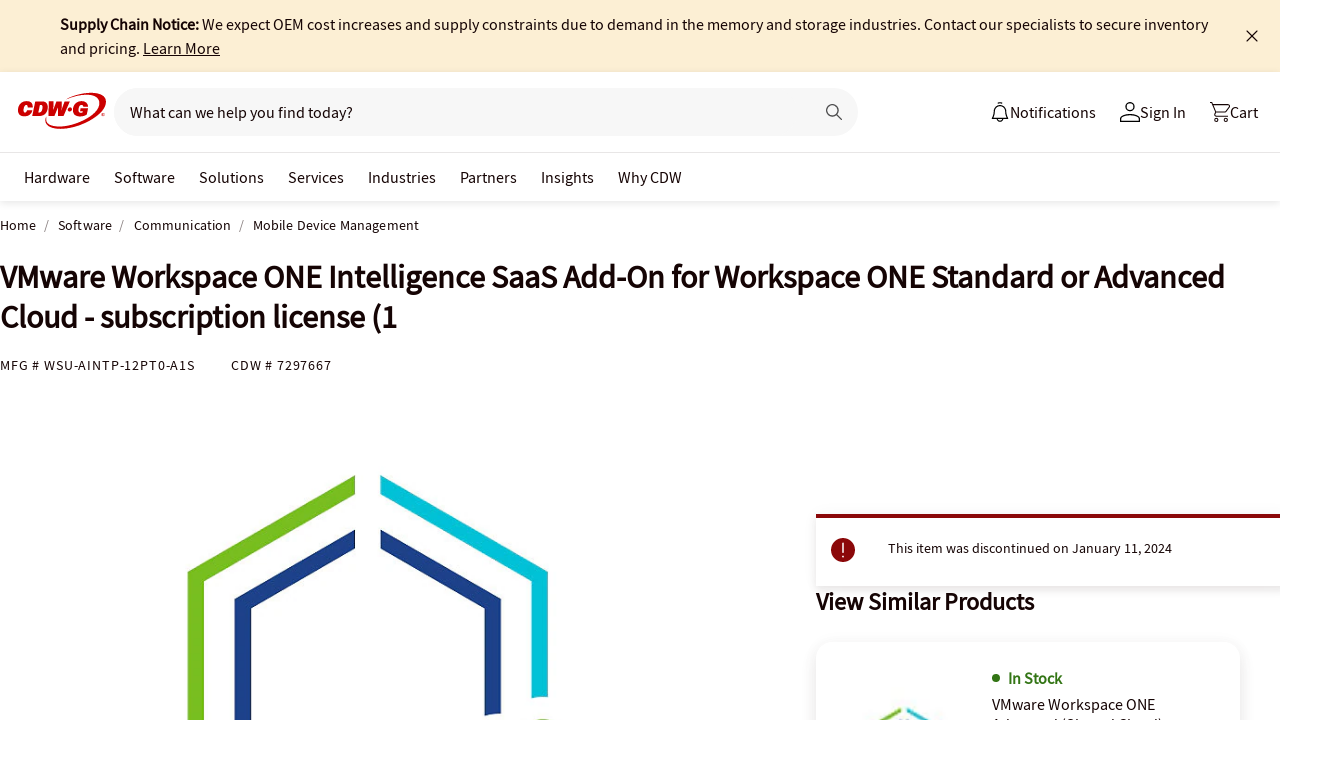

--- FILE ---
content_type: text/html;charset=utf-8
request_url: https://www.cdwg.com/content/cdwg/en/caas/globalheader/non-pid-flyout.caas.html
body_size: 1717
content:



<script>
// akam-sw.js install script version 1.3.6
"serviceWorker"in navigator&&"find"in[]&&function(){var e=new Promise(function(e){"complete"===document.readyState||!1?e():(window.addEventListener("load",function(){e()}),setTimeout(function(){"complete"!==document.readyState&&e()},1e4))}),n=window.akamServiceWorkerInvoked,r="1.3.6";if(n)aka3pmLog("akam-setup already invoked");else{window.akamServiceWorkerInvoked=!0,window.aka3pmLog=function(){window.akamServiceWorkerDebug&&console.log.apply(console,arguments)};function o(e){(window.BOOMR_mq=window.BOOMR_mq||[]).push(["addVar",{"sm.sw.s":e,"sm.sw.v":r}])}var i="/akam-sw.js",a=new Map;navigator.serviceWorker.addEventListener("message",function(e){var n,r,o=e.data;if(o.isAka3pm)if(o.command){var i=(n=o.command,(r=a.get(n))&&r.length>0?r.shift():null);i&&i(e.data.response)}else if(o.commandToClient)switch(o.commandToClient){case"enableDebug":window.akamServiceWorkerDebug||(window.akamServiceWorkerDebug=!0,aka3pmLog("Setup script debug enabled via service worker message"),v());break;case"boomerangMQ":o.payload&&(window.BOOMR_mq=window.BOOMR_mq||[]).push(o.payload)}aka3pmLog("akam-sw message: "+JSON.stringify(e.data))});var t=function(e){return new Promise(function(n){var r,o;r=e.command,o=n,a.has(r)||a.set(r,[]),a.get(r).push(o),navigator.serviceWorker.controller&&(e.isAka3pm=!0,navigator.serviceWorker.controller.postMessage(e))})},c=function(e){return t({command:"navTiming",navTiming:e})},s=null,m={},d=function(){var e=i;return s&&(e+="?othersw="+encodeURIComponent(s)),function(e,n){return new Promise(function(r,i){aka3pmLog("Registering service worker with URL: "+e),navigator.serviceWorker.register(e,n).then(function(e){aka3pmLog("ServiceWorker registration successful with scope: ",e.scope),r(e),o(1)}).catch(function(e){aka3pmLog("ServiceWorker registration failed: ",e),o(0),i(e)})})}(e,m)},g=navigator.serviceWorker.__proto__.register;if(navigator.serviceWorker.__proto__.register=function(n,r){return n.includes(i)?g.call(this,n,r):(aka3pmLog("Overriding registration of service worker for: "+n),s=new URL(n,window.location.href),m=r,navigator.serviceWorker.controller?new Promise(function(n,r){var o=navigator.serviceWorker.controller.scriptURL;if(o.includes(i)){var a=encodeURIComponent(s);o.includes(a)?(aka3pmLog("Cancelling registration as we already integrate other SW: "+s),navigator.serviceWorker.getRegistration().then(function(e){n(e)})):e.then(function(){aka3pmLog("Unregistering existing 3pm service worker"),navigator.serviceWorker.getRegistration().then(function(e){e.unregister().then(function(){return d()}).then(function(e){n(e)}).catch(function(e){r(e)})})})}else aka3pmLog("Cancelling registration as we already have akam-sw.js installed"),navigator.serviceWorker.getRegistration().then(function(e){n(e)})}):g.call(this,n,r))},navigator.serviceWorker.controller){var u=navigator.serviceWorker.controller.scriptURL;u.includes("/akam-sw.js")||u.includes("/akam-sw-preprod.js")||u.includes("/threepm-sw.js")||(aka3pmLog("Detected existing service worker. Removing and re-adding inside akam-sw.js"),s=new URL(u,window.location.href),e.then(function(){navigator.serviceWorker.getRegistration().then(function(e){m={scope:e.scope},e.unregister(),d()})}))}else e.then(function(){window.akamServiceWorkerPreprod&&(i="/akam-sw-preprod.js"),d()});if(window.performance){var w=window.performance.timing,l=w.responseEnd-w.responseStart;c(l)}e.then(function(){t({command:"pageLoad"})});var k=!1;function v(){window.akamServiceWorkerDebug&&!k&&(k=!0,aka3pmLog("Initializing debug functions at window scope"),window.aka3pmInjectSwPolicy=function(e){return t({command:"updatePolicy",policy:e})},window.aka3pmDisableInjectedPolicy=function(){return t({command:"disableInjectedPolicy"})},window.aka3pmDeleteInjectedPolicy=function(){return t({command:"deleteInjectedPolicy"})},window.aka3pmGetStateAsync=function(){return t({command:"getState"})},window.aka3pmDumpState=function(){aka3pmGetStateAsync().then(function(e){aka3pmLog(JSON.stringify(e,null,"\t"))})},window.aka3pmInjectTiming=function(e){return c(e)},window.aka3pmUpdatePolicyFromNetwork=function(){return t({command:"pullPolicyFromNetwork"})})}v()}}();</script>
<script type="text/javascript">
    if (typeof fiftyPercentScrollTrigger === 'undefined') {
        var fiftyPercentScrollTrigger = "";
    }
	if (typeof designVersion === 'undefined') {
		var designVersion = "a/";
		if (typeof window.CdwCms !== 'undefined') {
			if (window.CdwCms.settings.designVersion === "B") {
				designVersion = "b/";
			}
		}
	}
	if (typeof caasScriptList === 'undefined') { var caasScriptList = []; }
	if (typeof caasStylesList === 'undefined') { var caasStylesList = []; }
</script>

<script type="text/javascript">
	var mobileMenuRootUrl = "https:\/\/m.cdwg.com";
	if (!window.baseApiRootUrl) {
		Object.defineProperty(window, 'baseApiRootUrl', {
			value: "https:\/\/www.cdwg.com",
			writable: false,
			configurable: false,
			enumerable: true
		})
	}
	var cartAPIRootUrl = "https:\/\/www.cdwg.com\/cart\/summary";
</script>
<script type="text/javascript">
	(function () {
		var aemFedStyles = document.createElement("link");
		aemFedStyles.type = "text/css";
		aemFedStyles.rel = "stylesheet";
		aemFedStyles.href = "\/aem\/10.121\/dist\/styles/" +
			designVersion + "atomic\u002Dheader\u002Dflyouts\u002Dcaas.css";
		if (caasStylesList.indexOf("atomic\u002Dheader\u002Dflyouts\u002Dcaas") === -1) {
			if (document.getElementsByClassName('container')[0] != undefined) {
				document.getElementsByClassName('container')[0].prepend(aemFedStyles);
			} else {
				document.head.appendChild(aemFedStyles);
			}
			caasStylesList.push("atomic\u002Dheader\u002Dflyouts\u002Dcaas");
		}
	})();
</script>





<div class="aem-content aem-flyout">
     


<div class="aem-Grid aem-Grid--12 aem-Grid--default--12 ">
    
    <div class="container responsivegrid aem-GridColumn aem-GridColumn--default--12">

    
    
    
    <div id="container-0b5061331e" class="cmp-container">
        
        <div class="cdwgridlayout">




<div class="grid-container  grid-background-normal grid-row-normal grid-background-image non-pid-flyout" id="cdwcmp_id4e47c687aa8e16794f63c1469dc4020c49da350de5a6d1f9b8c8bc03170b8e65" tabindex="-1" style="background-size: cover; background-position: 50%;" data-background-image="false">
    <style>
        #cdwcmp_id4e47c687aa8e16794f63c1469dc4020c49da350de5a6d1f9b8c8bc03170b8e65 {
            --aem-grid-padding: 24px;
            --aem-grid-mobile-padding: 24px;
            --aem-grid-margin: 0px;
            --aem-grid-mobile-margin: 0px;
            --aem-grid-background: none;
            --aem-grid-tablet-background: none;
            --aem-grid-mobile-background: none;
        }
    </style>

    

    <div class="grid-row">
		<div class="grid-row-inner grid-gutter-0">
		
            <div class="grid-column grid-column-12 grid-width-12 grid-offset-0 grid-column-mobile-12 grid-offset-mobile-0 grid-column-tablet-12 grid-offset-tablet-0">
                <div class="grid-column-inner">
                    <div class="cdwrteatom section">
<p class="bubble-header" style="	text-align: center;
"><span class="large-p-20">Track orders, manage IT assets and get personalized pricing all in one place</span></p>

</div>
<div class="cdwbuttonatom section">




<div class="button-lockup -center " id="cdwcmp_id4827e473cdecde79f304519b2289c64c79bcbb07d65af4554d0c6a1b43debbb4">
    <a href="/account/logon/newaccount?target=%252f" style="margin: 0px 0px 24px 0px;" aria-label="Create Account" target="_self" onclick="CdwTagMan.createElementPageTag(window.cdwTagManagementData.page_name,&#39;cdwbuttonatom|&#39;Global Navigation&#39;, &#39;Header | Create Account | Create account clicked&#39;-CTA|&#39;)" class="button button-primary  button-size-32px">Create Account</a>
</div>
<script type="text/javascript">
    (function() {
        const createAccountBtn = document.getElementById("cdwcmp_id4827e473cdecde79f304519b2289c64c79bcbb07d65af4554d0c6a1b43debbb4");
        const aLink = createAccountBtn.querySelectorAll("a");

        const url = new URL(window.location.href);
        const encodedPathname = encodeURIComponent(url.pathname);
        const encodedParams = encodeURIComponent(url.search);
        aLink.forEach(function(elem) {
            elem.setAttribute("href", "/account/logon/newaccount?target=" + encodedPathname + encodedParams);
        })
    })()
</script>



    

</div>
<div class="cdwcustomstyles section"><!-- Component to write custom CSS or CSS overrides -->

<style>.non-pid-flyout .large-p a {
text-decoration: none;
}

.non-pid-flyout .large-p a:hover {
text-decoration: underline;
}

.non-pid-flyout p.bubble-header {
    margin-bottom: 20px !important;
}

.non-pid-flyout a.button {
font-size: 20px !important;
    line-height: 24px !important;
    padding: 20px 24px !important;
    width: 100% !important;
}

.non-pid-flyout .button.-red:hover{
    outline: none !important;
}

#gh-header-upper #gh-sign-in-flyout {
    border-radius: 0;
    background-color: transparent;
    width: 374px;
}

#gh-header-upper #gh-sign-in-flyout #top-section {
    padding: 0;
}

#gh-header-upper #gh-sign-in-flyout #bottom-section {
    padding: 196px 0 0 0;
}

#gh-header-upper #gh-sign-in-flyout .cdwgridlayout .grid-container .grid-row {
    padding: 0;
}

#gh-header .non-pid-flyout {
    border-radius: 0 0 16px 16px;
    background-color: #fff;
}

#gh-header .non-pid-flyout .large-p a {
    font-size: 16px;
}


</style></div>
<div class="cdwrteatom section">
<p style="	text-align: left;
"><span class="large-p"><b><a data-event="globalnavClick" onclick="javascript:CdwTagMan.createPromotionTag(&#39;Global Navigation&#39;, &#39;Rich Text|Header | Sign in | Learn more about Rubi clicked|&#39;);" data-enstitle="Header | Sign in | Learn more about Rubi clicked" href="/content/cdwg/en/why-cdw/strategic-sourcing/rubi.html" target="_self" rel="noopener noreferrer">Learn more about Rubi<i class="arrow-right-black"></i></a></b></span></p>

</div>


				</div>
            </div>
        
		</div>
    </div>

    
    

</div>

</div>

        
    </div>

</div>

    
</div>

</div>


--- FILE ---
content_type: application/x-javascript;charset=utf-8
request_url: https://smetrics.cdw.com/id?d_visid_ver=5.2.0&d_fieldgroup=A&mcorgid=6B61EE6A54FA17010A4C98A7%40AdobeOrg&mid=20904243980597272564840283013203534826&ts=1768823643369
body_size: -116
content:
{"mid":"20904243980597272564840283013203534826"}

--- FILE ---
content_type: application/javascript
request_url: https://tags.tiqcdn.com/utag/cdw/cdwg/prod/utag.js
body_size: 91660
content:
//tealium universal tag - utag.loader ut4.0.202601141648, Copyright 2026 Tealium.com Inc. All Rights Reserved.
var utag_condload=false;window.__tealium_twc_switch=false;try{try{window.utag_data=JSON.parse(JSON.stringify(cdwTagManagementData));var ensCustomAttempts=0;function waitforEnsCustomEvent(){ensCustomAttempts++;if(window.ensCustomEvent&&window.ensCustomEvent.create){window.ensCustomEvent.create=function(e,n){var t;window.utag_evt=JSON.parse(JSON.stringify(n));window.evtData=n;window.utag_evt.tealium_event=e;window.utag.link(window.utag_evt);}}else if(ensCustomAttempts<=10){setTimeout(waitforEnsCustomEvent,2000);}}
waitforEnsCustomEvent();}catch(e){console.log(e)}}catch(e){console.log(e);}
if(!utag_condload){try{try{if(!window.analytics_video_name){window.analytics_video_name='';}
window.s7ComponentEvent=function(objID,compClass,instName,timeStamp,eventData){var values=eventData.split(',');var vid_data={event_name:values[0],event_type:"video",video_position:values[1]};if(values[6]&&!window.analytics_video_name){window.analytics_video_name=values[6];}
if(vid_data.event_name==="MILESTONE"){vid_data.video_milestone=values[1];var milestones={'0':'event11','25':'event14','50':'event15','75':'event16','100':'event13'};if(milestones[vid_data.video_milestone]){s.linkTrackVars='events,prop11,eVar15';s.linkTrackEvents=milestones[vid_data.video_milestone];s.events=milestones[vid_data.video_milestone];s.prop11=window.analytics_video_name;s.eVar15=window.analytics_video_name;s.tl(true,"o",`Video ${vid_data.video_milestone}%`);if(vid_data.video_milestone==='0'){utag.link({"tealium_event":"video_start"});}
if(vid_data.video_milestone==='50'){utag.link({"tealium_event":"Video_50_complete"});}
if(vid_data.video_milestone==='100'){utag.link({"tealium_event":"Video_complete"});}}}};}catch(e){console.log(e)}}catch(e){console.log(e);}}
if(!utag_condload){try{try{window.utag_cfg_ovrd=window.utag_cfg_ovrd||{};window.utag_cfg_ovrd.always_set_v_id=true;}catch(e){console.log(e)}}catch(e){console.log(e);}}
if(!utag_condload){try{try{window.utag_cfg_ovrd=window.utag_cfg_ovrd||{};window.utag_cfg_ovrd.split_cookie=false;}catch(e){console.log(e)}}catch(e){console.log(e);}}
if(typeof utag=="undefined"&&!utag_condload){var utag={id:"cdw.cdwg",o:{},sender:{},send:{},rpt:{ts:{a:new Date()}},dbi:[],db_log:[],loader:{q:[],lc:0,f:{},p:0,ol:0,wq:[],lq:[],bq:{},bk:{},rf:0,ri:0,rp:0,rq:[],ready_q:[],sendq:{"pending":0},run_ready_q:function(){for(var i=0;i<utag.loader.ready_q.length;i++){utag.DB("READY_Q:"+i);try{utag.loader.ready_q[i]()}catch(e){utag.DB(e)};}},lh:function(a,b,c){a=""+location.hostname;b=a.split(".");c=(/\.co\.|\.com\.|\.org\.|\.edu\.|\.net\.|\.asn\.|\...\.jp$/.test(a))?3:2;return b.splice(b.length-c,c).join(".");},WQ:function(a,b,c,d,g){utag.DB('WQ:'+utag.loader.wq.length);try{if(utag.udoname&&utag.udoname.indexOf(".")<0){utag.ut.merge(utag.data,window[utag.udoname],0);}
if(utag.cfg.load_rules_at_wait){utag.handler.LR(utag.data);}}catch(e){utag.DB(e)};d=0;g=[];for(a=0;a<utag.loader.wq.length;a++){b=utag.loader.wq[a];b.load=utag.loader.cfg[b.id].load;if(b.load==4){this.f[b.id]=0;utag.loader.LOAD(b.id)}else if(b.load>0){g.push(b);d++;}else{this.f[b.id]=1;}}
for(a=0;a<g.length;a++){utag.loader.AS(g[a]);}
if(d==0){utag.loader.END();}},AS:function(a,b,c,d){utag.send[a.id]=a;if(typeof a.src=='undefined'||!utag.ut.hasOwn(a,'src')){a.src=utag.cfg.path+((typeof a.name!='undefined')?a.name:'ut'+'ag.'+a.id+'.js')}
a.src+=(a.src.indexOf('?')>0?'&':'?')+'utv='+(a.v?utag.cfg.template+a.v:utag.cfg.v);utag.rpt['l_'+a.id]=a.src;b=document;this.f[a.id]=0;if(a.load==2){utag.DB("Attach sync: "+a.src);a.uid=a.id;b.write('<script id="utag_'+a.id+'" src="'+a.src+'"></scr'+'ipt>')
if(typeof a.cb!='undefined')a.cb();}else if(a.load==1||a.load==3){if(b.createElement){c='utag_cdw.cdwg_'+a.id;if(!b.getElementById(c)){d={src:a.src,id:c,uid:a.id,loc:a.loc}
if(a.load==3){d.type="iframe"};if(typeof a.cb!='undefined')d.cb=a.cb;utag.ut.loader(d);}}}},GV:function(a,b,c){b={};for(c in a){if(a.hasOwnProperty(c)&&typeof a[c]!="function")b[c]=a[c];}
return b},OU:function(tid,tcat,a,b,c,d,f,g){g={};utag.loader.RDcp(g);try{if(typeof g['cp.OPTOUTMULTI']!='undefined'){c=utag.loader.cfg;a=utag.ut.decode(g['cp.OPTOUTMULTI']).split('|');for(d=0;d<a.length;d++){b=a[d].split(':');if(b[1]*1!==0){if(b[0].indexOf('c')==0){for(f in utag.loader.GV(c)){if(c[f].tcat==b[0].substring(1))c[f].load=0;if(c[f].tid==tid&&c[f].tcat==b[0].substring(1))return true;}
if(tcat==b[0].substring(1))return true;}else if(b[0]*1==0){utag.cfg.nocookie=true}else{for(f in utag.loader.GV(c)){if(c[f].tid==b[0])c[f].load=0}
if(tid==b[0])return true;}}}}}catch(e){utag.DB(e)}
return false;},RDdom:function(o){var d=document||{},l=location||{};o["dom.referrer"]=d.referrer;o["dom.title"]=""+d.title;o["dom.domain"]=""+l.hostname;o["dom.query_string"]=(""+l.search).substring(1);o["dom.hash"]=(""+l.hash).substring(1);o["dom.url"]=""+d.URL;o["dom.pathname"]=""+l.pathname;o["dom.viewport_height"]=window.innerHeight||(d.documentElement?d.documentElement.clientHeight:960);o["dom.viewport_width"]=window.innerWidth||(d.documentElement?d.documentElement.clientWidth:960);},RDcp:function(o,b,c,d){b=utag.loader.RC();for(d in b){if(d.match(/utag_(.*)/)){for(c in utag.loader.GV(b[d])){o["cp.utag_"+RegExp.$1+"_"+c]=b[d][c];}}}
for(c in utag.loader.GV((utag.cl&&!utag.cl['_all_'])?utag.cl:b)){if(c.indexOf("utag_")<0&&typeof b[c]!="undefined")o["cp."+c]=b[c];}},hasSplitUtagMainCookie:function(){return document.cookie.match(/([\s\S]*)utag_main_([\s\S]*)=([\s\S]*)/g);},hasUtagMainCookie:function(){return document.cookie.includes("utag_main=");},convertingToSplitCookies:function(){return utag.cfg.split_cookie&&utag.loader.hasUtagMainCookie();},revertingSplitCookies:function(){return!utag.cfg.split_cookie&&utag.loader.hasSplitUtagMainCookie();},readIndividualCookies:function(){if(!document.cookie||document.cookie===""){return{};}
var cookies=document.cookie.split("; ");return cookies.reduce(function(result,cookie){var kv=cookie.split("=");if(kv[0].startsWith("utag_")){var cookieName=kv[0].split("_")[1];var cookieNameWithTag="utag_"+cookieName;if(!result[cookieNameWithTag]){result[cookieNameWithTag]={};}
var nameTrimmed=kv[0].replace(cookieNameWithTag+"_","");result[cookieNameWithTag][nameTrimmed]=String(kv[1]).replace(/%3B/g,';')}
return result;},{});},RDqp:function(o,a,b,c){a=location.search+(location.hash+'').replace("#","&");if(utag.cfg.lowerqp){a=a.toLowerCase()};if(a.length>1){b=a.substring(1).split('&');for(a=0;a<b.length;a++){c=b[a].split("=");if(c.length>1){o["qp."+c[0]]=utag.ut.decode(c[1])}}}},RDmeta:function(o,a,b,h){a=document.getElementsByTagName("meta");for(b=0;b<a.length;b++){try{h=a[b].name||a[b].getAttribute("property")||"";}catch(e){h="";utag.DB(e)};if(utag.cfg.lowermeta){h=h.toLowerCase()};if(h!=""){o["meta."+h]=a[b].content}}},RDva:function(o){var readAttr=function(o,l){var a="",b;a=localStorage.getItem(l);if(!a||a=="{}")return;b=utag.ut.flatten({va:JSON.parse(a)});utag.ut.merge(o,b,1);}
try{readAttr(o,"tealium_va");readAttr(o,"tealium_va_"+o["ut.account"]+"_"+o["ut.profile"]);}catch(e){utag.DB(e)}},RDut:function(o,a){var t={};var d=new Date();var m=(utag.ut.typeOf(d.toISOString)=="function");o["ut.domain"]=utag.cfg.domain;o["ut.version"]=utag.cfg.v;t["tealium_event"]=o["ut.event"]=a||"view";t["tealium_visitor_id"]=o["ut.visitor_id"]=o["cp.utag_main_v_id"];t["tealium_session_id"]=o["ut.session_id"]=o["cp.utag_main_ses_id"];t["tealium_session_number"]=o["cp.utag_main__sn"];t["tealium_session_event_number"]=o["cp.utag_main__se"];try{t["tealium_datasource"]=utag.cfg.datasource;t["tealium_account"]=o["ut.account"]=utag.cfg.utid.split("/")[0];t["tealium_profile"]=o["ut.profile"]=utag.cfg.utid.split("/")[1];t["tealium_environment"]=o["ut.env"]="prod";}catch(e){utag.DB(e)}
t["tealium_random"]=Math.random().toFixed(16).substring(2);t["tealium_library_name"]="ut"+"ag.js";t["tealium_library_version"]=(utag.cfg.template+"0").substring(2);t["tealium_timestamp_epoch"]=Math.floor(d.getTime()/1000);t["tealium_timestamp_utc"]=(m?d.toISOString():"");d.setHours(d.getHours()-(d.getTimezoneOffset()/60));t["tealium_timestamp_local"]=(m?d.toISOString().replace("Z",""):"");utag.ut.merge(o,t,0);},RDses:function(o,a,c){a=(new Date()).getTime();c=(a+parseInt(utag.cfg.session_timeout))+"";if(!o["cp.utag_main_ses_id"]){o["cp.utag_main_ses_id"]=a+"";o["cp.utag_main__ss"]="1";o["cp.utag_main__se"]="1";o["cp.utag_main__sn"]=(1+parseInt(o["cp.utag_main__sn"]||0))+"";}else{o["cp.utag_main__ss"]="0";o["cp.utag_main__se"]=(1+parseInt(o["cp.utag_main__se"]||0))+"";}
o["cp.utag_main__pn"]=o["cp.utag_main__pn"]||"1";o["cp.utag_main__st"]=c;var ses_id=utag.loader.addExpSessionFlag(o["cp.utag_main_ses_id"]||a);var pn=utag.loader.addExpSessionFlag(o["cp.utag_main__pn"]);var ss=utag.loader.addExpSessionFlag(o["cp.utag_main__ss"]);var st=utag.loader.addExpSessionFlag(c);var se=utag.loader.addExpSessionFlag(o["cp.utag_main__se"]);utag.loader.SC("utag_main",{_sn:(o["cp.utag_main__sn"]||1),_se:se,_ss:ss,_st:st,ses_id:ses_id,_pn:pn});},containsExpSessionFlag:function(v){return String(v).replace(/%3B/g,';').includes(";exp-session");},addExpSessionFlag:function(v){return utag.loader.containsExpSessionFlag(v)?v:v+";exp-session";},containsExpFlag:function(v){return String(v).replace(/%3B/g,';').includes(";exp-");},addExpFlag:function(v,x){return utag.loader.containsExpFlag(v)?v:v+";exp-"+String(x);},RDpv:function(o){if(typeof utag.pagevars=="function"){utag.DB("Read page variables");utag.pagevars(o);}},RDlocalStorage:function(o){if(utag.cfg.ignoreLocalStorage){return;}
Object.keys(window.localStorage).forEach(function(localStorageKey){o["ls."+localStorageKey]=window.localStorage[localStorageKey];});},RDsessionStorage:function(o){if(utag.cfg.ignoreSessionStorage){return;}
Object.keys(window.sessionStorage).forEach(function(sessionStorageKey){o["ss."+sessionStorageKey]=window.sessionStorage[sessionStorageKey];});},convertCustomMultiCookies:function(){var cookiesToConvert={}
if(utag.loader.convertingToSplitCookies()){utag.loader.mapUtagCookies(function(parentCookie){cookiesToConvert[parentCookie.key]=cookiesToConvert[parentCookie.key]||{}
parentCookie.value.split('$').forEach(function(subCookie){var key=subCookie.split(':')[0]
var value=subCookie.split(':')[1]
cookiesToConvert[parentCookie.key][key]=(String(value).indexOf('%3Bexp-')!==-1&&String(value).indexOf('%3Bexp-session')===-1)?String(value).replace(/%3B/g,';')+'u':String(value).replace(/%3B/g,';');})})}else if(utag.loader.revertingSplitCookies()){utag.loader.mapUtagCookies(function(splitCookie){var parentCookieName=splitCookie.key.match(/^utag_[^_]*/)[0];var subCookieName=splitCookie.key.split(parentCookieName+'_')[1];cookiesToConvert[parentCookieName]=cookiesToConvert[parentCookieName]||{};cookiesToConvert[parentCookieName][subCookieName]=(String(splitCookie.value).indexOf('%3Bexp-')!==-1&&String(splitCookie.value).indexOf('%3Bexp-session'))===-1?String(splitCookie.value).replace(/%3B/g,';')+'u':String(splitCookie.value).replace(/%3B/g,';');})}
if(utag.loader.convertingToSplitCookies()){utag.loader.getUtagCookies().forEach(function(cookie){utag.loader.deleteCookie(cookie.key);});}else if(utag.loader.revertingSplitCookies()){utag.loader.deleteIndividualCookies();}
Object.keys(cookiesToConvert).forEach(function(key){utag.loader.SC(key,cookiesToConvert[key]);});},RD:function(o,a){utag.DB("utag.loader.RD");utag.DB(o);utag.loader.RDcp(o);if(utag.cfg.split_cookie){utag.loader.checkCookiesAgainstWhitelist();}
if(utag.loader.convertingToSplitCookies()||utag.loader.revertingSplitCookies()){utag.loader.convertCustomMultiCookies();}
if(!utag.loader.rd_flag){utag.loader.rd_flag=1;o["cp.utag_main__pn"]=(1+parseInt(o["cp.utag_main__pn"]||0))+"";var setVId=window.utag_cfg_ovrd&&window.utag_cfg_ovrd.always_set_v_id||false;if(setVId){o["cp.utag_main_v_id"]=o["cp.utag_main_v_id"]||utag.ut.vi((new Date()).getTime());utag.loader.SC("utag_main",{"v_id":o["cp.utag_main_v_id"]});}
utag.loader.RDses(o);}
if(a&&!utag.cfg.noview)utag.loader.RDses(o);utag.loader.RDqp(o);utag.loader.RDmeta(o);utag.loader.RDdom(o);utag.loader.RDut(o,a||"view");utag.loader.RDpv(o);utag.loader.RDva(o);utag.loader.RDlocalStorage(o);utag.loader.RDsessionStorage(o);},whitelistDefined:function(){return utag.cfg.split_cookie_allowlist&&Array.isArray(utag.cfg.split_cookie_allowlist);},cookieIsAllowed:function(key){return!utag.loader.whitelistDefined()||utag.cfg.split_cookie_allowlist.includes(key);},checkCookiesAgainstWhitelist:function(){if(!utag.loader.whitelistDefined()){return;}
utag.loader.mapUtagCookies(function(cookie){if(!utag.loader.cookieIsAllowed(cookie.key.replace("utag_main_",""))){utag.loader.deleteCookie(cookie.key);}},true);},deleteIndividualCookies:function(){utag.loader.mapUtagCookies(function(cookie){utag.loader.deleteCookie(cookie.key);});},deleteCookie:function(key){document.cookie=key+"=; path=/;domain="+utag.cfg.domain+";max-age=0;";},getUtagCookies:function(onlyUtagMain=false){var cookies=document.cookie.split("; ");var result=[];for(var i=0;i<cookies.length;i++){var cookie=cookies[i];if(cookie.startsWith(onlyUtagMain?"utag_main_":"utag_")){var kv=cookie.split("=");result.push({key:kv[0],value:kv[1]});}}
return result;},mapUtagCookies:function(mapFunction,onlyUtagMain=false){var cookies=utag.loader.getUtagCookies(onlyUtagMain);for(var i=0;i<cookies.length;i++){var cookie=cookies[i];mapFunction(cookie);}},filterArray:function(array,predicate){var y=0;for(var x=0;x<array.length;x++){if(predicate(array[x])){array[y]=array[x];y++;}}
array.length=y;},RC:function(a,x,b,c,d,e,f,g,h,i,j,k,l,m,n,o,v,ck,cv,r,s,t){o={};b=(""+document.cookie!="")?(document.cookie).split("; "):[];r=/^(.*?)=(.*)$/;s=/^(.*);exp-(.*)$/;t=(new Date()).getTime();var newMultiCookies;if(utag.loader.hasSplitUtagMainCookie()){newMultiCookies=utag.loader.readIndividualCookies();utag.loader.filterArray(b,function(cookie){return!cookie.startsWith("utag_")});}
for(c=0;c<b.length;c++){if(b[c].match(r)){ck=RegExp.$1;cv=RegExp.$2;}
e=utag.ut.decode(cv);if(typeof ck!="undefined"){if(ck.indexOf("ulog")==0||ck.indexOf("utag_")==0){e=cv.split("$");g=[];j={};for(f=0;f<e.length;f++){try{g=e[f].split(":");if(g.length>2){g[1]=g.slice(1).join(":");}
v="";if((""+g[1]).indexOf("~")==0){h=g[1].substring(1).split("|");for(i=0;i<h.length;i++)h[i]=utag.ut.decode(h[i]);v=h}else v=utag.ut.decode(g[1]);j[g[0]]=v;}catch(er){utag.DB(er)};}
o[ck]={};for(f in utag.loader.GV(j)){if(utag.ut.typeOf(j[f])=="array"){n=[];for(m=0;m<j[f].length;m++){if(j[f][m].match(s)){k=(RegExp.$2=="session")?(typeof j._st!="undefined"?j._st:t-1):parseInt(RegExp.$2);if(k>t)n[m]=(x==0)?j[f][m]:RegExp.$1;}}
j[f]=n.join("|");}else{j[f]=""+j[f];if(j[f].match(s)){k=(RegExp.$2=="session")?(typeof j._st!="undefined"?j._st:t-1):parseInt(RegExp.$2);j[f]=(k<t)?null:(x==0?j[f]:RegExp.$1);}}
if(j[f])o[ck][f]=j[f];}}else if(utag.cl[ck]||utag.cl['_all_']){o[ck]=e}}}
if(newMultiCookies){Object.keys(newMultiCookies).forEach(function(tag){o[tag]={};Object.keys(newMultiCookies[tag]).forEach(function(key){o[tag][key]=newMultiCookies[tag][key].split(';exp-')[0]})});}
return(a)?(o[a]?o[a]:{}):o;},SC:function(a,b,c,d,e,f,g,h,i,j,k,x,v){if(!a)return 0;if(a=="utag_main"&&utag.cfg.nocookie)return 0;v="";var date=new Date();var exp=new Date();var data;exp.setTime(date.getTime()+(365*24*60*60*1000));x=exp.toGMTString();if(c&&c==="da"||(utag.cfg.split_cookie&&c==='d')){x="Thu, 31 Dec 2009 00:00:00 GMT";data=utag.loader.GV(b);}else if(a.indexOf("utag_")!=0&&a.indexOf("ulog")!=0){if(typeof b!="object"){v=b}}else{if(utag.cfg.split_cookie){d=utag.loader.readIndividualCookies()[a]||{};data=utag.loader.GV(b);}else{d=utag.loader.RC(a,0);}
for(e in utag.loader.GV(b)){f=""+b[e];if(f.match(/^(.*);exp-(\d+)(\w)$/)){g=date.getTime()+parseInt(RegExp.$2)*((RegExp.$3=="h")?3600000:86400000);if(RegExp.$3=="u")g=parseInt(RegExp.$2);f=RegExp.$1+";exp-"+g;}
if(c=="i"){if(d[e]==null)d[e]=f;}else if(c=="d")delete d[e];else if(c=="a")d[e]=(d[e]!=null)?(f-0)+(d[e]-0):f;else if(c=="ap"||c=="au"){if(d[e]==null)d[e]=f;else{if(d[e].indexOf("|")>0){d[e]=d[e].split("|")}
g=(utag.ut.typeOf(d[e])=="array")?d[e]:[d[e]];g.push(f);if(c=="au"){h={};k={};for(i=0;i<g.length;i++){if(g[i].match(/^(.*);exp-(.*)$/)){j=RegExp.$1;}
if(typeof k[j]=="undefined"){k[j]=1;h[g[i]]=1;}}
g=[];for(i in utag.loader.GV(h)){g.push(i);}}
d[e]=g}}else d[e]=f;}
if(utag.loader.convertingToSplitCookies()===true){delete d[a];}
data=utag.loader.GV(d);h=new Array();for(g in data){if(utag.ut.typeOf(d[g])=="array"){for(c=0;c<d[g].length;c++){d[g][c]=encodeURIComponent(d[g][c])}
h.push(g+":~"+d[g].join("|"))}else h.push((g+":").replace(/[\,\$\;\?]/g,"")+encodeURIComponent(d[g]))}
if(h.length==0){h.push("");x=""}
v=(h.join("$"));}
if(utag.cfg.split_cookie&&c!=='da'&&c!=='d'){utag.loader.prepareAndWriteCookies(a,data,x);}else if(utag.cfg.split_cookie){utag.loader.mapUtagCookies(function(cookieInfo){var cookiesToDelete=Object.keys(data||{}).map(function(key){return a+'_'+key});if((c==='da'&&cookieInfo.key.startsWith(a))||(c==='d'&&cookiesToDelete.indexOf(cookieInfo.key)!==-1)){document.cookie=cookieInfo.key+"="+v+";path=/;domain="+utag.cfg.domain+";expires="+x+(utag.cfg.secure_cookie?";secure":"");}})}else{document.cookie=a+"="+v+";path=/;domain="+utag.cfg.domain+";expires="+x+(utag.cfg.secure_cookie?";secure":"");}
return 1},prepareAndWriteCookies:function(tag,data,expiration){var defaultSessionExpirationCookies=["_pn","_ss","_st","_ses_id","_se"];var originalExpiration=expiration;if(Object.keys(data).length>0){for(var key in data){expiration=originalExpiration;if(!utag.loader.cookieIsAllowed(key)){continue;}
var value=String(data[key]);if(defaultSessionExpirationCookies.includes(key)){value=utag.loader.addExpSessionFlag(value);}
if(value.match(/exp-(\d+|session)$/)){var expValue=RegExp.$1;if(expValue==="session"&&!!utag.cfg.session_timeout){value=utag.loader.addExpSessionFlag(value);expiration=new Date();expiration.setTime(expiration.getTime()+parseInt(utag.cfg.session_timeout));expiration=expiration.toGMTString();}else{var expInt=parseInt(expValue);if(!!expInt){value=utag.loader.addExpFlag(value,expInt);expiration=new Date(expInt);expiration=expiration.toGMTString();}}}
utag.loader.writeCookie(tag+"_"+key,value,expiration);}
utag.loader.deleteCookie(tag);}},writeCookie:function(key,value,expiration){if(value.includes(";")){value=value.replace(/;/g,encodeURIComponent(";"));}
document.cookie=key+"="+value+";path=/;domain="+utag.cfg.domain+";expires="+expiration+(utag.cfg.secure_cookie?";secure":"");},LOAD:function(a,b,c,d){if(!utag.loader.cfg){return}
if(this.ol==0){if(utag.loader.cfg[a].block&&utag.loader.cfg[a].cbf){this.f[a]=1;delete utag.loader.bq[a];}
for(b in utag.loader.GV(utag.loader.bq)){if(utag.loader.cfg[a].load==4&&utag.loader.cfg[a].wait==0){utag.loader.bk[a]=1;utag.DB("blocked: "+a);}
utag.DB("blocking: "+b);return;}
utag.loader.INIT();return;}
utag.DB('utag.loader.LOAD:'+a);if(this.f[a]==0){this.f[a]=1;if(utag.cfg.noview!=true){if(utag.loader.cfg[a].send){utag.DB("SENDING: "+a);try{if(utag.loader.sendq.pending>0&&utag.loader.sendq[a]){utag.DB("utag.loader.LOAD:sendq: "+a);while(d=utag.loader.sendq[a].shift()){utag.DB(d);utag.sender[a].send(d.event,utag.handler.C(d.data));utag.loader.sendq.pending--;}}else{utag.sender[a].send('view',utag.handler.C(utag.data));}
utag.rpt['s_'+a]=0;}catch(e){utag.DB(e);utag.rpt['s_'+a]=1;}}}
if(utag.loader.rf==0)return;for(b in utag.loader.GV(this.f)){if(this.f[b]==0||this.f[b]==2)return}
utag.loader.END();}},EV:function(a,b,c,d){if(b=="ready"){if(!utag.data){try{utag.cl={'_all_':1};utag.loader.initdata();utag.loader.RD(utag.data);}catch(e){utag.DB(e)};}
if((document.attachEvent||utag.cfg.dom_complete)?document.readyState==="complete":document.readyState!=="loading")setTimeout(c,1);else{utag.loader.ready_q.push(c);var RH;if(utag.loader.ready_q.length<=1){if(document.addEventListener){RH=function(){document.removeEventListener("DOMContentLoaded",RH,false);utag.loader.run_ready_q()};if(!utag.cfg.dom_complete)document.addEventListener("DOMContentLoaded",RH,false);window.addEventListener("load",utag.loader.run_ready_q,false);}else if(document.attachEvent){RH=function(){if(document.readyState==="complete"){document.detachEvent("onreadystatechange",RH);utag.loader.run_ready_q()}};document.attachEvent("onreadystatechange",RH);window.attachEvent("onload",utag.loader.run_ready_q);}}}}else{if(a.addEventListener){a.addEventListener(b,c,false)}else if(a.attachEvent){a.attachEvent(((d==1)?"":"on")+b,c)}}},END:function(b,c,d,e,v,w){if(this.ended){return};this.ended=1;utag.DB("loader.END");b=utag.data;if(utag.handler.base&&utag.handler.base!='*'){e=utag.handler.base.split(",");for(d=0;d<e.length;d++){if(typeof b[e[d]]!="undefined")utag.handler.df[e[d]]=b[e[d]]}}else if(utag.handler.base=='*'){utag.ut.merge(utag.handler.df,b,1);}
utag.rpt['r_0']="t";for(var r in utag.loader.GV(utag.cond)){utag.rpt['r_'+r]=(utag.cond[r])?"t":"f";}
utag.rpt.ts['s']=new Date();v=utag.cfg.path;w=v.indexOf(".tiqcdn.");if(w>0&&b["cp.utag_main__ss"]==1&&!utag.cfg.no_session_count)utag.ut.loader({src:v.substring(0,v.indexOf("/ut"+"ag/")+6)+"tiqapp/ut"+"ag.v.js?a="+utag.cfg.utid+(utag.cfg.nocookie?"&nocookie=1":"&cb="+(new Date).getTime()),id:"tiqapp"})
if(utag.cfg.noview!=true)utag.handler.RE('view',b,"end");utag.handler.INIT();}},DB:function(a,b){if(utag.cfg.utagdb===false){return;}else if(typeof utag.cfg.utagdb=="undefined"){b=document.cookie+'';utag.cfg.utagdb=((b.indexOf('utagdb=true')>=0)?true:false);}
if(utag.cfg.utagdb===true){var t;if(utag.ut.typeOf(a)=="object"){t=utag.handler.C(a)}else{t=a}
utag.db_log.push(t);try{if(!utag.cfg.noconsole)console.log(t)}catch(e){}}},RP:function(a,b,c){if(typeof a!='undefined'&&typeof a.src!='undefined'&&a.src!=''){b=[];for(c in utag.loader.GV(a)){if(c!='src')b.push(c+'='+escape(a[c]))}
this.dbi.push((new Image()).src=a.src+'?utv='+utag.cfg.v+'&utid='+utag.cfg.utid+'&'+(b.join('&')))}},view:function(a,c,d){return this.track({event:'view',data:a||{},cfg:{cb:c,uids:d}})},link:function(a,c,d){return this.track({event:'link',data:a||{},cfg:{cb:c,uids:d}})},track:function(a,b,c,d,e){a=a||{};if(typeof a=="string"){a={event:a,data:b||{},cfg:{cb:c,uids:d}}}
for(e in utag.loader.GV(utag.o)){utag.o[e].handler.trigger(a.event||"view",a.data||a,a.cfg||{cb:b,uids:c})}
a.cfg=a.cfg||{cb:b};if(typeof a.cfg.cb=="function")a.cfg.cb();return true},handler:{base:"",df:{},o:{},send:{},iflag:0,INIT:function(a,b,c){utag.DB('utag.handler.INIT');if(utag.initcatch){utag.initcatch=0;return}
this.iflag=1;a=utag.loader.q.length;if(a>0){utag.DB("Loader queue");for(b=0;b<a;b++){c=utag.loader.q[b];utag.handler.trigger(c.a,c.b,c.c)}}
},test:function(){return 1},LR:function(b){utag.DB("Load Rules");for(var d in utag.loader.GV(utag.cond)){utag.cond[d]=false;}
utag.DB(b);utag.loader.loadrules(b);utag.DB(utag.cond);utag.loader.initcfg();utag.loader.OU();for(var r in utag.loader.GV(utag.cond)){utag.rpt['r_'+r]=(utag.cond[r])?"t":"f";}},RE:function(a,b,c,d,e,f,g){if(c!="alr"&&!this.cfg_extend){return 0;}
utag.DB("RE: "+c);if(c=="alr")utag.DB("All Tags EXTENSIONS");utag.DB(b);if(typeof this.extend!="undefined"){g=0;for(d=0;d<this.extend.length;d++){try{e=0;if(typeof this.cfg_extend!="undefined"){f=this.cfg_extend[d];if(typeof f.count=="undefined")f.count=0;if(f[a]==0||(f.once==1&&f.count>0)||f[c]==0){e=1}else{if(f[c]==1){g=1};f.count++}}
if(e!=1){this.extend[d](a,b);utag.rpt['ex_'+d]=0}}catch(er){utag.DB(er);utag.rpt['ex_'+d]=1;utag.ut.error({e:er.message,s:utag.cfg.path+'utag.js',l:d,t:'ge'});}}
utag.DB(b);return g;}},trigger:function(a,b,c,d,e,f){utag.DB('trigger:'+a+(c&&c.uids?":"+c.uids.join(","):""));b=b||{};utag.DB(b);if(!this.iflag){utag.DB("trigger:called before tags loaded");for(d in utag.loader.f){if(!(utag.loader.f[d]===1))utag.DB('Tag '+d+' did not LOAD')}
utag.loader.q.push({a:a,b:utag.handler.C(b),c:c});return;}
utag.ut.merge(b,this.df,0);utag.loader.RD(b,a);utag.cfg.noview=false;function sendTag(a,b,d){try{if(typeof utag.sender[d]!="undefined"){utag.DB("SENDING: "+d);utag.sender[d].send(a,utag.handler.C(b));utag.rpt['s_'+d]=0;}else if(utag.loader.cfg[d].load!=2){utag.loader.sendq[d]=utag.loader.sendq[d]||[];utag.loader.sendq[d].push({"event":a,"data":utag.handler.C(b)});utag.loader.sendq.pending++;utag.loader.AS({id:d,load:1});}}catch(e){utag.DB(e)}}
if(c&&c.uids){this.RE(a,b,"alr");for(f=0;f<c.uids.length;f++){d=c.uids[f];if(!utag.loader.OU(utag.loader.cfg[d].tid)){sendTag(a,b,d);}}}else if(utag.cfg.load_rules_ajax){this.RE(a,b,"blr");this.LR(b);this.RE(a,b,"alr");for(f=0;f<utag.loader.cfgsort.length;f++){d=utag.loader.cfgsort[f];if(utag.loader.cfg[d].load&&utag.loader.cfg[d].send){sendTag(a,b,d);}}}else{this.RE(a,b,"alr");for(d in utag.loader.GV(utag.sender)){sendTag(a,b,d);}}
this.RE(a,b,"end");},C:function(a,b,c){b={};for(c in utag.loader.GV(a)){if(utag.ut.typeOf(a[c])=="array"){b[c]=a[c].slice(0)}else{b[c]=a[c]}}
return b}},ut:{pad:function(a,b,c,d){a=""+((a-0).toString(16));d='';if(b>a.length){for(c=0;c<(b-a.length);c++){d+='0'}}return""+d+a},vi:function(t,a,b){if(!utag.v_id){a=this.pad(t,12);b=""+Math.random();a+=this.pad(b.substring(2,b.length),16);try{a+=this.pad((navigator.plugins.length?navigator.plugins.length:0),2);a+=this.pad(navigator.userAgent.length,3);a+=this.pad(document.URL.length,4);a+=this.pad(navigator.appVersion.length,3);a+=this.pad(screen.width+screen.height+parseInt((screen.colorDepth)?screen.colorDepth:screen.pixelDepth),5)}catch(e){utag.DB(e);a+="12345"};utag.v_id=a;}
return utag.v_id},hasOwn:function(o,a){return o!=null&&Object.prototype.hasOwnProperty.call(o,a)},isEmptyObject:function(o,a){for(a in o){if(utag.ut.hasOwn(o,a))return false}
return true},isEmpty:function(o){var t=utag.ut.typeOf(o);if(t=="number"){return isNaN(o)}else if(t=="boolean"){return false}else if(t=="string"){return o.length===0}else return utag.ut.isEmptyObject(o)},typeOf:function(e){return({}).toString.call(e).match(/\s([a-zA-Z]+)/)[1].toLowerCase();},flatten:function(o){var a={};function r(c,p){if(Object(c)!==c||utag.ut.typeOf(c)=="array"){a[p]=c;}else{if(utag.ut.isEmptyObject(c)){}else{for(var d in c){r(c[d],p?p+"."+d:d);}}}}
r(o,"");return a;},merge:function(a,b,c,d){if(c){for(d in utag.loader.GV(b)){a[d]=b[d]}}else{for(d in utag.loader.GV(b)){if(typeof a[d]=="undefined")a[d]=b[d]}}},decode:function(a,b){b="";try{b=decodeURIComponent(a)}catch(e){utag.DB(e)};if(b==""){b=unescape(a)};return b},encode:function(a,b){b="";try{b=encodeURIComponent(a)}catch(e){utag.DB(e)};if(b==""){b=escape(a)};return b},error:function(a,b,c){if(typeof utag_err!="undefined"){utag_err.push(a)}},loader:function(o,a,b,c,l,m){utag.DB(o);a=document;if(o.type=="iframe"){m=a.getElementById(o.id);if(m&&m.tagName=="IFRAME"){m.parentNode.removeChild(m);}
b=a.createElement("iframe");o.attrs=o.attrs||{};utag.ut.merge(o.attrs,{"height":"1","width":"1","style":"display:none"},0);}else if(o.type=="img"){utag.DB("Attach img: "+o.src);b=new Image();}else{b=a.createElement("script");b.language="javascript";b.type="text/javascript";b.async=1;b.charset="utf-8";}
if(o.id){b.id=o.id};for(l in utag.loader.GV(o.attrs)){b.setAttribute(l,o.attrs[l])}
b.setAttribute("src",o.src);if(typeof o.cb=="function"){if(b.addEventListener){b.addEventListener("load",function(){o.cb()},false);}else{b.onreadystatechange=function(){if(this.readyState=='complete'||this.readyState=='loaded'){this.onreadystatechange=null;o.cb()}};}}
if(typeof o.error=="function"){utag.loader.EV(b,"error",o.error);}
if(o.type!="img"){l=o.loc||"head";c=a.getElementsByTagName(l)[0];if(c){utag.DB("Attach to "+l+": "+o.src);if(l=="script"){c.parentNode.insertBefore(b,c);}else{c.appendChild(b)}}}}}};utag.o['cdw.cdwg']=utag;utag.cfg={template:"ut4.51.",load_rules_ajax:true,load_rules_at_wait:false,lowerqp:false,noconsole:false,session_timeout:1800000,readywait:0,noload:0,domain:utag.loader.lh(),datasource:"##UTDATASOURCE##".replace("##"+"UTDATASOURCE##",""),secure_cookie:("##UTSECURECOOKIE##".replace("##"+"UTSECURECOOKIE##","")==="true")?true:false,path:"//tags.tiqcdn.com/utag/cdw/cdwg/prod/",utid:"cdw/cdwg/202601141648",ignoreSessionStorage:false,ignoreLocalStorage:false,split_cookie:true};utag.cfg.v=utag.cfg.template+"202601141648";utag.cond={150:0,151:0,152:0,154:0,156:0,161:0,162:0,164:0,166:0};utag.pagevars=function(ud){ud=ud||utag.data;try{ud['js_page.cdwTagManagementData.epro_session']=cdwTagManagementData.epro_session}catch(e){utag.DB(e)};try{ud['js_page.c_MCMID']=c_MCMID}catch(e){utag.DB(e)};try{ud['js_page.OnetrustActiveGroups']=OnetrustActiveGroups}catch(e){utag.DB(e)};try{ud['js_page.orderTotal']=orderTotal}catch(e){utag.DB(e)};try{ud['js_page.cdwTagManagementData.custom_page_key']=cdwTagManagementData.custom_page_key}catch(e){utag.DB(e)};try{ud['js_page.mktid_pkgcode']=mktid_pkgcode}catch(e){utag.DB(e)};try{ud['js_page.platformVersionSearchString']=platformVersionSearchString}catch(e){utag.DB(e)};try{ud['js_page.aa_report_suite']=aa_report_suite}catch(e){utag.DB(e)};try{ud['js_page.platformBrowser']=platformBrowser}catch(e){utag.DB(e)};try{ud['js_page.platformVersion']=platformVersion}catch(e){utag.DB(e)};try{ud['js_page.platformOS']=platformOS}catch(e){utag.DB(e)};try{ud['js_page.chost']=chost}catch(e){utag.DB(e)};try{ud['js_page.dtm_afid']=dtm_afid}catch(e){utag.DB(e)};try{ud['js_page.dtm_cfid']=dtm_cfid}catch(e){utag.DB(e)};try{ud['js_page.dtm_cid']=dtm_cid}catch(e){utag.DB(e)};try{ud['js_page.dtm_cmagic']=dtm_cmagic}catch(e){utag.DB(e)};try{ud['js_page.dtm_conv']=dtm_conv}catch(e){utag.DB(e)};try{ud['js_page.dtm_items']=dtm_items}catch(e){utag.DB(e)};try{ud['js_page.dtm_max_pg']=dtm_max_pg}catch(e){utag.DB(e)};try{ud['js_page.dtm_pg_count']=dtm_pg_count}catch(e){utag.DB(e)};try{ud['js_page.evtData.page_name']=evtData.page_name}catch(e){utag.DB(e)};try{ud['js_page.dtm_prod']=dtm_prod}catch(e){utag.DB(e)};try{ud['js_page.evtData.page_type']=evtData.page_type}catch(e){utag.DB(e)};try{ud['js_page.cdwTagManagementData.page_name']=cdwTagManagementData.page_name}catch(e){utag.DB(e)};try{ud['js_page.version']=version}catch(e){utag.DB(e)};try{ud['js_page.thestring']=thestring}catch(e){utag.DB(e)};try{ud['js_page.place']=place}catch(e){utag.DB(e)};try{ud['js_page.pi']=pi}catch(e){utag.DB(e)};try{ud['js_page.event_trigger']=event_trigger}catch(e){utag.DB(e)};try{ud['js_page.s.marketingCloudVisitorID']=s.marketingCloudVisitorID}catch(e){utag.DB(e)};try{ud['js_page.cdwTagManagementData.product_id']=cdwTagManagementData.product_id}catch(e){utag.DB(e)};try{ud['js_page.cdwTagManagementData.search_keyword']=cdwTagManagementData.search_keyword}catch(e){utag.DB(e)};try{ud['js_page.cdwTagManagementData.leftnav_filter']=cdwTagManagementData.leftnav_filter}catch(e){utag.DB(e)};try{ud['js_page.cdwTagManagementData.form_name']=cdwTagManagementData.form_name}catch(e){utag.DB(e)};try{ud['js_page.cdwTagManagementData.page_url']=cdwTagManagementData.page_url}catch(e){utag.DB(e)};try{ud['js_page.cdwTagManagementData.page_type']=cdwTagManagementData.page_type}catch(e){utag.DB(e)};try{ud['js_page.cdwTagManagementData.shipping_method']=cdwTagManagementData.shipping_method}catch(e){utag.DB(e)};try{ud['js_page.cdwTagManagementData.levordref']=cdwTagManagementData.levordref}catch(e){utag.DB(e)};try{ud['js_page.cdwTagManagementData.product_finding_method']=cdwTagManagementData.product_finding_method}catch(e){utag.DB(e)};try{ud['js_page.cdwTagManagementData.payment_method']=cdwTagManagementData.payment_method}catch(e){utag.DB(e)};try{ud['js_page.cdwTagManagementData.persistent_id']=cdwTagManagementData.persistent_id}catch(e){utag.DB(e)};try{ud['js_page.cdwTagManagementData.product_sales_attr']=cdwTagManagementData.product_sales_attr}catch(e){utag.DB(e)};try{ud['js_page.cdwTagManagementData.cart_id']=cdwTagManagementData.cart_id}catch(e){utag.DB(e)};try{ud['js_page.cdwTagManagementData.login_status']=cdwTagManagementData.login_status}catch(e){utag.DB(e)};try{ud['js_page.cdwTagManagementData.epro_partner']=cdwTagManagementData.epro_partner}catch(e){utag.DB(e)};try{ud['js_page.cdwTagManagementData.organization_name']=cdwTagManagementData.organization_name}catch(e){utag.DB(e)};try{ud['js_page.cdwTagManagementData.product_has_review']=cdwTagManagementData.product_has_review}catch(e){utag.DB(e)};try{ud['js_page.cdwTagManagementData.total_review_count']=cdwTagManagementData.total_review_count}catch(e){utag.DB(e)};try{ud['js_page.cdwTagManagementData.fusion_experiment_variant']=cdwTagManagementData.fusion_experiment_variant}catch(e){utag.DB(e)};try{ud['js_page.cdwTagManagementData.device_type']=cdwTagManagementData.device_type}catch(e){utag.DB(e)};try{ud['js_page.cdwTagManagementData.product_offer_flag']=cdwTagManagementData.product_offer_flag}catch(e){utag.DB(e)};try{ud['js_page.cdwTagManagementData.client_reputation']=cdwTagManagementData.client_reputation}catch(e){utag.DB(e)};try{ud['js_page.cdwTagManagementData.swg2_pdpcontent']=cdwTagManagementData.swg2_pdpcontent}catch(e){utag.DB(e)};try{ud['js_page.cdwTagManagementData.search_results_count']=cdwTagManagementData.search_results_count}catch(e){utag.DB(e)};try{ud['js_page.cdwTagManagementData.webclasscode_level1name']=cdwTagManagementData.webclasscode_level1name}catch(e){utag.DB(e)};try{ud['js_page.cdwTagManagementData.webclasscode_level2name']=cdwTagManagementData.webclasscode_level2name}catch(e){utag.DB(e)};try{ud['js_page.evtData.page_trans']=evtData.page_trans}catch(e){utag.DB(e)};try{ud['js_page.evtData.cart_id']=evtData.cart_id}catch(e){utag.DB(e)};try{ud['js_page.evtData.promote_type']=evtData.promote_type}catch(e){utag.DB(e)};try{ud['js_page.evtData.source_type']=evtData.source_type}catch(e){utag.DB(e)};try{ud['js_page.evtData.search_string']=evtData.search_string}catch(e){utag.DB(e)};try{ud['js_page.evtData.form_name']=evtData.form_name}catch(e){utag.DB(e)};try{ud['js_page.evtData.product_stock_status']=evtData.product_stock_status}catch(e){utag.DB(e)};try{ud['js_page.evtData.product_age']=evtData.product_age}catch(e){utag.DB(e)};try{ud['js_page.evtData.product_image_count']=evtData.product_image_count}catch(e){utag.DB(e)};try{ud['js_page.evtData.msrp']=evtData.msrp}catch(e){utag.DB(e)};try{ud['js_page.evtData.product_price']=evtData.product_price}catch(e){utag.DB(e)};};utag.loader.initdata=function(){try{utag.data=(typeof utag_data!='undefined')?utag_data:{};utag.udoname='utag_data';}catch(e){utag.data={};utag.DB('idf:'+e);}};utag.loader.loadrules=function(_pd,_pc){var d=_pd||utag.data;var c=_pc||utag.cond;for(var l in utag.loader.GV(c)){switch(l){case'150':try{c[150]|=(d['page_name'].toString().indexOf('Checkout: Order Submitted')>-1)}catch(e){utag.DB(e)};break;case'151':try{c[151]|=(d['page_name'].toString().indexOf('Create Account')>-1)}catch(e){utag.DB(e)};break;case'152':try{c[152]|=(d['page_name'].toString().indexOf('CDW Homepage')>-1)}catch(e){utag.DB(e)};break;case'154':try{c[154]|=(typeof d['cp.OptanonConsent']!='undefined'&&d['cp.OptanonConsent'].toString().indexOf('C0003:1')>-1)||(typeof d['cp.OptanonConsent']!='undefined'&&d['cp.OptanonConsent'].toString().indexOf('C0003')<0&&d['cp.OptanonConsent'].toString().indexOf('geolocation=US')>-1)}catch(e){utag.DB(e)};break;case'156':try{c[156]|=(typeof d['cp.OptanonConsent']!='undefined'&&d['cp.OptanonConsent'].toString().indexOf('C0004:1')>-1)||(typeof d['cp.OptanonConsent']!='undefined'&&d['cp.OptanonConsent'].toString().indexOf('C0004')<0&&d['cp.OptanonConsent'].toString().indexOf('geolocation=US')>-1)}catch(e){utag.DB(e)};break;case'161':try{c[161]|=(d['dom.pathname'].toString().toLowerCase().indexOf('/checkout/billingandpayment'.toLowerCase())<0&&d['dom.pathname'].toString().toLowerCase().indexOf('/checkout/subscriptions/BillingAndPayment'.toLowerCase())<0&&d['dom.pathname'].toString().toLowerCase().indexOf('/checkout/guest/billingandpayment'.toLowerCase())<0&&!/\/shop\/checkout\/payment\.aspx$/i.test(d['dom.pathname'])&&d['dom.pathname'].toString().toLowerCase().indexOf('/shop/eaccount/ProfileAndPreferences.aspx'.toLowerCase())<0&&d['dom.pathname'].toString().toLowerCase().indexOf('/eprocurement/punchout/'.toLowerCase())<0&&d['dom.pathname'].toString().toLowerCase().indexOf('/integrations/eprocurement/'.toLowerCase())<0&&d['dom.pathname'].toString().toLowerCase().indexOf('/eprocurement/xcbl/'.toLowerCase())<0&&d['dom.pathname'].toString().toLowerCase().indexOf('/integrations/orchestration/'.toLowerCase())<0&&d['dom.pathname'].toString().toLowerCase().indexOf('/account/profile/AddressBook'.toLowerCase())<0&&d['dom.pathname'].toString().toLowerCase().indexOf('/account/profile/Wallet'.toLowerCase())<0&&d['dom.pathname'].toString().toLowerCase().indexOf('/account/profile'.toLowerCase())<0)}catch(e){utag.DB(e)};break;case'162':try{c[162]|=(d['dom.pathname'].toString().toLowerCase().indexOf('/accountcenter/logon'.toLowerCase())<0&&d['dom.pathname'].toString().toLowerCase().indexOf('/accountcenter/logon/'.toLowerCase())<0)}catch(e){utag.DB(e)};break;case'164':try{c[164]|=(typeof d['js_page.cdwTagManagementData.page_url']!='undefined'&&d['js_page.cdwTagManagementData.page_url'].toString().toLowerCase().indexOf('/confirmation'.toLowerCase())>-1)}catch(e){utag.DB(e)};break;case'166':try{c[166]|=(typeof d['cp.utag_main_ttd_uuid']=='undefined')}catch(e){utag.DB(e)};break;}}};utag.pre=function(){utag.loader.initdata();utag.pagevars();try{utag.loader.RD(utag.data)}catch(e){utag.DB(e)};utag.loader.loadrules();};utag.loader.GET=function(){utag.cl={'_all_':1};utag.pre();utag.handler.extend=[function(a,b){try{if(1){b['privacy_track_user']='true'
b['privacy_track_necessary']='true'
b['privacy_track_targeting']='true'
b['privacy_track_analytics']='true'
if(utag.data['cp.cdw_cc_consent']!=undefined){privacy_status=JSON.parse(utag.data['cp.cdw_cc_consent'])
if(JSON.parse(utag.data['cp.cdw_cc_consent']).level.indexOf('necessary')==-1){b['privacy_track_necessary']='false'}
if(JSON.parse(utag.data['cp.cdw_cc_consent']).level.indexOf('targeting')==-1){b['privacy_track_targeting']='false'}
if(JSON.parse(utag.data['cp.cdw_cc_consent']).level.indexOf('analytics')==-1){b['privacy_track_analytics']='false'}}
if(b['cp.privacy_track_user']=='false'){b['privacy_track_user']='false'}
if(b['event_name']!=undefined&&b['event_name']=='cpra opt out'){b['privacy_track_user']='false'
document.cookie="privacy_track_user=false;path=/;domain="+utag.cfg.domain+";expires=Thu, 31 Dec 2099 00:00:00 GMT";}
if(document.location.pathname.indexOf('do-not-sell-share-my-personal-information/opt-out.html')!=-1){b['privacy_track_user']='false'
document.cookie="privacy_track_user=false;path=/;domain="+utag.cfg.domain+";expires=Thu, 31 Dec 2099 00:00:00 GMT";}
if(b['event_name']!=undefined&&b['event_name']=='cpra opt in'){b['privacy_track_user']='true'
document.cookie="privacy_track_user=true;path=/;domain="+utag.cfg.domain+";expires=Thu, 31 Dec 2099 00:00:00 GMT";}
if(document.location.pathname.indexOf('do-not-sell-share-my-personal-information/opt-in.html')!=-1){b['privacy_track_user']='true'
document.cookie="privacy_track_user=true;path=/;domain="+utag.cfg.domain+";expires=Thu, 31 Dec 2099 00:00:00 GMT";}
if(navigator.globalPrivacyControl!=undefined){b['privacy_track_user']='false'}
window._test_dnss_update_footer=window._test_dnss_update_footer||''
if(typeof(window._test_dnss_update_footer)=='string'){window._test_dnss_update_footer=setInterval(dnss_update_footer,2000);}
window.dnss_update_footer=false;function dnss_update_footer(){dnss_links=document.getElementsByTagName('a');for(link_count=0;link_count<dnss_links.length;link_count++){if(dnss_links[link_count].href.indexOf('do-not-sell-share-my-personal-information.html')!=-1&&dnss_links[link_count].outerHTML.indexOf('Global Footer')!=-1){if(utag.data['cp.privacy_track_user']==undefined||utag.data['cp.privacy_track_user']=='true'||utag.data['privacy_track_user']=='true'){dnss_links[link_count].innerText=dnss_links[link_count].innerText+" - Currently Sharing"}else{dnss_links[link_count].innerText=dnss_links[link_count].innerText+" - Not Currently Sharing"}
window.dnss_update_footer=true}}
if(window.dnss_update_footer!=false){clearInterval(window._test_dnss_update_footer)}}}}catch(e){utag.DB(e)}},function(a,b){try{if(1){for(var key in cdwTagManagementData){b[key]=cdwTagManagementData[key];}}}catch(e){utag.DB(e)}},function(a,b,c,d,e,f,g){if((typeof b['ut.env']!='undefined'&&b['ut.env'].toString().toLowerCase()=='prod'.toLowerCase()&&typeof b['extranet']!='undefined'&&b['extranet'].toString().toLowerCase()=='true'.toLowerCase())){d=b['tealium_profile'];if(typeof d=='undefined')return;c=[{'cdwca':'cdwcaprod'}];var m=false;for(e=0;e<c.length;e++){for(f in utag.loader.GV(c[e])){if(d==f){b['js_page.aa_report_suite']=c[e][f];m=true};};if(m)break};if(!m)b['js_page.aa_report_suite']='cdwglobalprod';}},function(a,b){try{if((typeof b['ut.env']!='undefined'&&b['ut.env'].toString().toLowerCase()=='prod'.toLowerCase()&&b['extranet'].toString().toLowerCase()=='false'.toLowerCase())){b['js_page.aa_report_suite']='cdwinternalprod'}}catch(e){utag.DB(e);}},function(a,b,c,d,e,f,g){if(typeof b['qp.cm_pla']!='undefined'){d=b['qp.cm_pla'];if(typeof d=='undefined')return;c=[{'DataLogic_Pmax':'MKT90447|43969'},{'Dell+Notebooks+Desktops':'MKT87746|43208'},{'MakerBot_Pmax':'MKT90447|44015'},{'NA-NA-CPQ_PA':'MKT87181|43355'},{'OpenGear_Pmax':'MKT90025|43987'},{'Palo_Alto_Pmax':'MKT87755|43409'},{'Panduit_Pmax':'MKT90447|44012'},{'NA-NA-ACE_NB':'MKT87746|43204'},{'NA-NA-HNY':'MKT87762|43458'},{'SanDisk':'MKT90447|43927'},{'3M':'MKT87331|43940'},{'3M_Pmax':'MKT87331|43940'},{'Acer':'MKT87746|43204'},{'Acer_Pmax':'MKT87746|43204'},{'Adesso':'MKT90447|44009'},{'Adesso_Pmax':'MKT90447|44009'},{'Adobe':'MKT87751|43158'},{'Adobe_Pmax':'MKT87751|43158'},{'Algo':'MKT90447|44010'},{'Algo_Pmax':'MKT90447|44010'},{'AMD':'MKT87746|43205'},{'AMD_Pmax':'MKT87746|43205'},{'APC':'MKT87764|43331'},{'APC_Pmax':'MKT87764|43331'},{'Apple':'MKT87746|43206'},{'Apple_Pmax':'MKT87746|43206'},{'Aruba':'MKT90025|43258'},{'Aruba_Pmax':'MKT90025|43258'},{'Asus':'MKT87746|43207'},{'ASUS_Pmax':'MKT87746|43207'},{'Barco':'MKT87337|43434'},{'Barco_Pmax':'MKT87337|43434'},{'Barracuda':'MKT90025|43261'},{'Barracuda_Pmax':'MKT90025|43261'},{'Belkin_Accessories_Pmax':'MKT87331|43248'},{'belkin+accessories':'MKT87331|43248'},{'belkin+accessories+ACM':'MKT87331|43248'},{'BenQ':'MKT87757|43422'},{'BenQ_Pmax':'MKT87757|43422'},{'Brand':'MKT86051 |40041'},{'Bretford':'MKT87762|43455'},{'Bretford_Pmax':'MKT87762|43455'},{'Brother':'MKT87181|43351'},{'Brother_Pmax':'MKT87181|43351'},{'Canon_Printers_Pmax':'MKT87181|43352'},{'Canon+Printers':'MKT87181|43352'},{'Chief':'MKT87757|43425'},{'Chief_Pmax':'MKT87757|43425'},{'Code':'MKT87762|43760'},{'Code_Pmax':'MKT87762|43760'},{'Copilot':'MKT87746|46051'},{'CoPilot_Pmax':'MKT87746|46051'},{'Corsair':'MKT90447|44695'},{'Corsair_Pmax':'MKT90447|44695'},{'Crucial':'MKT87764|43334'},{'Crucial_Pmax':'MKT87764|43334'},{'CyberPower':'MKT87764|43336'},{'CyberPower_Pmax':'MKT87764|43336'},{'DataLogic':'MKT90447|43969'},{'Dell':'MKT87746|43208'},{'Dell_Pmax':'MKT87746|43208'},{'Dell+NBDT':'MKT87746|43208'},{'Elo':'MKT87762|43456'},{'Elo_Pmax':'MKT87762|43456'},{'EPOS':'MKT87337|43440'},{'EPOS_Pmax':'MKT87337|43440'},{'Epson+Printer+PMAX':'MKT87181|43354'},{'Epson+Printers':'MKT87181|43354'},{'Epson+Projectors':'MKT87757|43423'},{'Epson+Projectors+Pmax':'MKT87757|43423'},{'Ergotron':'MKT87762|43457'},{'Ergotron_Pmax':'MKT87762|43457'},{'Extreme_Networks_Pmax':'MKT90025|43823'},{'Extreme+Networks':'MKT90025|43823'},{'Flexera':'MKT87751|43665'},{'Flexera_Pmax':'MKT87751|43665'},{'Fujits_Scanner_PMAX':'MKT87181|43359'},{'Fujitsu':'MKT87181|43359'},{'Getac':'MKT90447|44694'},{'Getac_Pmax':'MKT87746|43220'},{'Google_Pixel_Pmax':'MKT90447|44694'},{'Google+Pixel':'MKT87746|43220'},{'Honeywell':'MKT87762|43458'},{'Honeywell_Pmax':'MKT87762|43458'},{'HP_Displays_Pmax':'MKT87331|43224'},{'HP_Pmax':'MKT87746|43209'},{'HP_Printers_Pmax':'MKT87181|43355'},{'HP_Printers_Supplies_Pmax':'MKT87181|43356'},{'HP_Servers_Pmax':'MKT87764|43333'},{'HP+Displays':'MKT87331|43224'},{'HP+Inkjet':'MKT87181|43355'},{'HP+IPG+Inkjet':'MKT87181|43355'},{'HP+IPG+Laserjet':'MKT87181|43355'},{'HP+IPG+Supplies':'MKT87181|43356'},{'HP+Laserjet':'MKT87181|43355'},{'HP+MPS':'MKT87175|43162'},{'HP+NBDT':'MKT87746|43209'},{'HP+Servers':'MKT87764|43333'},{'HP+Servers+HP+Server+Memory+Models+Broad':'MKT87764|43333'},{'HP+Servers+HP+Server+Memory+Models+Exact':'MKT87764|43333'},{'HP+Servers+HP+Servers':'MKT87764|43333'},{'HP+Supplies':'MKT87181|43356'},{'HP+Wide+Format':'MKT87181|43355'},{'Intel_OEM_Pmax':'MKT87746|46440'},{'Jabra':'MKT87337|43438'},{'Jabra_Pmax':'MKT87337|43438'},{'Juniper':'MKT90025|43257'},{'Juniper_PMAX':'MKT90025|43257'},{'Kensington_Pmax':'MKT87331|43250'},{'Kingston':'MKT87764|43748'},{'Kingston_Pmax':'MKT87764|43748'},{'Kodak_Pmax':'MKT87181|43357'},{'KodakNA-NA-Kodak':'MKT87181|43357'},{'Lenovo_Displays_Pmax':'MKT87757|43426'},{'Lenovo_NBDT_Pmax':'MKT87746|43216'},{'Lenovo+Accessories':'MKT87331|43251'},{'Lenovo+Accessories_Pmax':'MKT87331|43251'},{'Lenovo+Displays':'MKT87757|43426'},{'Lenovo+NBDT':'MKT87746|43216'},{'Lenovo+NBDT+Lenovo+Accessories+Exact':'MKT87746|43216'},{'Lenovo+NBDT+Lenovo+Notebook/Tablet+Model+Numbers+Exact':'MKT87746|43216'},{'Lexmark':'MKT87181|43358'},{'Lexmark_Pmax':'MKT87181|43358'},{'LG':'MKT87757|43433'},{'LG_Pmax':'MKT87757|43433'},{'LocknCharge':'MKT90447|43975'},{'LocknCharge_Pmax':'MKT90447|43975'},{'Logitech':'MKT87331|43252'},{'Logitech_Pmax':'MKT87331|43252'},{'LVO+NBDT+Lenovo+Notebook/Tablet+Model+Numbers+Broad':'MKT87746|43216'},{'MakerBot':'MKT90447|44015'},{'MAXCases':'MKT87331|43720'},{'MAXCases_Pmax':'MKT87331|43720'},{'Meraki':'MKT87337|43437'},{'Meraki_Pmax':'MKT87337|43437'},{'Meta':'MKT87762|43837'},{'Meta_Pmax':'MKT87762|43837'},{'Microsoft_Surface_Pmax':'MKT87746|43214'},{'Microsoft+Surface':'MKT87746|43214'},{'MSI':'MKT87746|43215'},{'MSI_Pmax':'MKT87746|43215'},{'NA_NA_KIN':'MKT87764|43748'},{'NA-NA-3M':'MKT87331|43940'},{'NA-NA-ACE_DT':'MKT87746|43204'},{'NA-NA-ACE_LA':'MKT87746|43204'},{'NA-NA-ACE_RD':'MKT87746|43204'},{'NA-NA-Acer America_DT':'MKT87746|43204'},{'NA-NA-Acer America_LA':'MKT87746|43204'},{'NA-NA-Acer America_NB':'MKT87746|43204'},{'NA-NA-Acer America_RD':'MKT87746|43204'},{'NA-NA-Adesso':'MKT90447|44009'},{'NA-NA-Adobe':'MKT87751|43158'},{'NA-NA-Algo':'MKT90447|44010'},{'NA-NA-AMD':'MKT87746|43205'},{'NA-NA-AME':'MKT87764|43331'},{'NA-NA-APC':'MKT87764|43331'},{'NA-NA-APL':'MKT87746|43206'},{'NA-NA-Apple':'MKT87746|43206'},{'NA-NA-Aruba':'MKT90025|43258'},{'NA-NA-ASU':'MKT87746|43207'},{'NA-NA-Asus':'MKT87746|43207'},{'NA-NA-AVO':'MKT87764|43337'},{'NA-NA-Avocent':'MKT87764|43337'},{'NA-NA-Barco Clickshare':'MKT87337|43434'},{'NA-NA-Barco Healthcare':'MKT87337|43434'},{'NA-NA-Barracuda_AI':'MKT90025|43261'},{'NA-NA-B-C':'MKT87337|43434'},{'NA-NA-BCA':'MKT90025|43261'},{'NA-NA-BCK':'MKT87337|43434'},{'NA-NA-BenQ':'MKT87757|43422'},{'NA-NA-Bretford_AC':'MKT87762|43455'},{'NA-NA-Bretford_C2':'MKT87762|43455'},{'NA-NA-Bretford_FU':'MKT87762|43455'},{'NA-NA-Bretford_HC':'MKT87762|43455'},{'NA-NA-Bretford_MH':'MKT87762|43455'},{'NA-NA-Bretford_PO':'MKT87762|43455'},{'NA-NA-Bretford_PU':'MKT87762|43455'},{'NA-NA-Bretford_RQ':'MKT87762|43455'},{'NA-NA-Bretford_RT':'MKT87762|43455'},{'NA-NA-Bretford_YY':'MKT87762|43455'},{'NA-NA-Brother':'MKT87181|43351'},{'NA-NA-BRT':'MKT87181|43351'},{'NA-NA-Canon_AP':'MKT87181|43352'},{'NA-NA-Canon_BT':'MKT87181|43352'},{'NA-NA-Canon_CM':'MKT87181|43352'},{'NA-NA-Canon_DN':'MKT87181|43352'},{'NA-NA-Canon_FU':'MKT87181|43352'},{'NA-NA-Canon_FX':'MKT87181|43352'},{'NA-NA-Canon_LP':'MKT87181|43352'},{'NA-NA-Canon_OF':'MKT87181|43352'},{'NA-NA-Canon_PA':'MKT87181|43352'},{'NA-NA-Canon_PD':'MKT87181|43352'},{'NA-NA-Canon_PF':'MKT87181|43352'},{'NA-NA-Canon_PL':'MKT87181|43352'},{'NA-NA-Canon_PU':'MKT87181|43352'},{'NA-NA-Canon_SK':'MKT87181|43352'},{'NA-NA-Canon_TH':'MKT87181|43352'},{'NA-NA-Chief Manufacturing_DC':'MKT87757|43425'},{'NA-NA-Chief Manufacturing_FU':'MKT87757|43425'},{'NA-NA-Chief Manufacturing_HC':'MKT87757|43425'},{'NA-NA-Chief Manufacturing_IW':'MKT87757|43425'},{'NA-NA-Chief Manufacturing_KB':'MKT87757|43425'},{'NA-NA-Chief Manufacturing_MH':'MKT87757|43425'},{'NA-NA-Chief Manufacturing_MI':'MKT87757|43425'},{'NA-NA-Chief Manufacturing_OH':'MKT87757|43425'},{'NA-NA-Chief Manufacturing_PO':'MKT87757|43425'},{'NA-NA-Chief Manufacturing_PT':'MKT87757|43425'},{'NA-NA-Chief Manufacturing_PY':'MKT87757|43425'},{'NA-NA-Chief Manufacturing_RQ':'MKT87757|43425'},{'NA-NA-Chief Manufacturing_YY':'MKT87757|43425'},{'NA-NA-Code':'MKT87762|43760'},{'NA-NA-Copilot':'MKT87746|46051'},{'NA-NA-Corsair':'MKT90447|44695'},{'NA-NA-CPQ':'MKT90025|43258'},{'NA-NA-CPQ_DC':'MKT87331|43224'},{'NA-NA-CPQ_DN':'MKT87181|43355'},{'NA-NA-CPQ_DT':'MKT87746|43209'},{'NA-NA-CPQ_HM':'MKT87331|43224'},{'NA-NA-CPQ_IM':'MKT87331|43224'},{'NA-NA-CPQ_IW':'MKT87331|43224'},{'NA-NA-CPQ_LA':'MKT87746|43209'},{'NA-NA-CPQ_LP':'MKT87181|43355'},{'NA-NA-CPQ_MH':'MKT87331|43224'},{'NA-NA-CPQ_MI':'MKT87331|43224'},{'NA-NA-CPQ_MK':'MKT87746|43209'},{'NA-NA-CPQ_NB':'MKT87746|43209'},{'NA-NA-CPQ_PF':'MKT87181|43355'},{'NA-NA-CPQ_PL':'MKT87181|43355'},{'NA-NA-CPQ_PU':'MKT87181|43356'},{'NA-NA-CPQ_PZ':'MKT87331|43224'},{'NA-NA-CPQ_RD':'MKT87746|43209'},{'NA-NA-CPQ_TC':'MKT87746|43209'},{'NA-NA-CPQ_VA':'MKT87331|43224'},{'NA-NA-CPQ_VI':'MKT87331|43224'},{'NA-NA-CPQ_VL':'MKT87331|43224'},{'NA-NA-CPQ_VT':'MKT87331|43224'},{'NA-NA-CPQ_WO':'MKT87746|43209'},{'NA-NA-Crucial':'MKT87764|43334'},{'NA-NA-CTN':'MKT87764|43334'},{'NA-NA-CyberPower':'MKT87764|43336'},{'NA-NA-CYP':'MKT87764|43336'},{'NA-NA-DataLogic':'MKT90447|43969'},{'NA-NA-DELL_DT':'MKT87746|43208'},{'NA-NA-DELL_LA':'MKT87746|43208'},{'NA-NA-DELL_NB':'MKT87746|43208'},{'NA-NA-DELL_RD':'MKT87746|43208'},{'NA-NA-DELL_WO':'MKT87746|43208'},{'NA-NA-DLE_DT':'MKT87746|43208'},{'NA-NA-DLE_LA':'MKT87746|43208'},{'NA-NA-DLE_NB':'MKT87746|43208'},{'NA-NA-DLE_RD':'MKT87746|43208'},{'NA-NA-DLE_WO':'MKT87746|43208'},{'NA-NA-Elo_AP':'MKT87762|43456'},{'NA-NA-Elo_CA':'MKT87762|43456'},{'NA-NA-Elo_CC':'MKT87762|43456'},{'NA-NA-Elo_DT':'MKT87762|43456'},{'NA-NA-Elo_HM':'MKT87762|43456'},{'NA-NA-Elo_LC':'MKT87762|43456'},{'NA-NA-Elo_LT':'MKT87762|43456'},{'NA-NA-Elo_MH':'MKT87762|43456'},{'NA-NA-Elo_NE':'MKT87762|43456'},{'NA-NA-Elo_PB':'MKT87762|43456'},{'NA-NA-Elo_PY':'MKT87762|43456'},{'NA-NA-Elo_PZ':'MKT87762|43456'},{'NA-NA-Elo_RD':'MKT87762|43456'},{'NA-NA-Elo_SK':'MKT87762|43456'},{'NA-NA-Elo_US':'MKT87762|43456'},{'NA-NA-Elo_VL':'MKT87762|43456'},{'NA-NA-Elo_VT':'MKT87762|43456'},{'NA-NA-EPOS_HE':'MKT87337|43440'},{'NA-NA-EPOS_IT':'MKT87337|43440'},{'NA-NA-EPOS_PB':'MKT87337|43440'},{'NA-NA-EPOS_PD':'MKT87337|43440'},{'NA-NA-EPOS_TL':'MKT87337|43440'},{'NA-NA-EPS_IM':'MKT87757|43423'},{'NA-NA-EPS_IW':'MKT87757|43423'},{'NA-NA-EPS_JA':'MKT87757|43423'},{'NA-NA-EPS_MH':'MKT87757|43423'},{'NA-NA-EPS_MI':'MKT87757|43423'},{'NA-NA-EPS_OH':'MKT87757|43423'},{'NA-NA-Epson_DN':'MKT87181|43354'},{'NA-NA-Epson_DP':'MKT87181|43354'},{'NA-NA-Epson_IM':'MKT87757|43423'},{'NA-NA-Epson_IW':'MKT87757|43423'},{'NA-NA-Epson_LP':'MKT87181|43354'},{'NA-NA-Epson_MH':'MKT87757|43423'},{'NA-NA-Epson_MI':'MKT87757|43423'},{'NA-NA-Epson_OH':'MKT87757|43423'},{'NA-NA-Epson_PA':'MKT87181|43354'},{'NA-NA-Epson_PF':'MKT87181|43354'},{'NA-NA-Epson_PL':'MKT87181|43354'},{'NA-NA-Epson_PU':'MKT87181|43354'},{'NA-NA-ERG':'MKT87762|43457'},{'NA-NA-Ergotron':'MKT87762|43457'},{'NA-NA-Extreme+Networks':'MKT90025|43823'},{'NA-NA-Flexera':'MKT87751|43665'},{'NA-NA-Fujitsu_DG':'MKT87181|43359'},{'NA-NA-Fujitsu_DN':'MKT87181|43359'},{'NA-NA-Fujitsu_DP':'MKT87181|43359'},{'NA-NA-Fujitsu_KB':'MKT87181|43359'},{'NA-NA-Fujitsu_PU':'MKT87181|43359'},{'NA-NA-Getac':'MKT87746|43220'},{'NA-NA-Google_RF':'MKT90447|44694'},{'NA-NA-G-Technology':'MKT90447|43927'},{'NA-NA-HIT_DR':'MKT90447|43927'},{'NA-NA-HIT_DY':'MKT90447|43927'},{'NA-NA-HIT_ED':'MKT90447|43927'},{'NA-NA-HIT_ES':'MKT90447|43927'},{'NA-NA-Honeywell':'MKT87762|43458'},{'NA-NA-H-P':'MKT87764|43333'},{'NA-NA-HP Avnet Remanufactured_SR':'MKT87764|43333'},{'NA-NA-HP Inc 3rd Party_EC':'MKT87764|43333'},{'NA-NA-HP Inc Computrace Software_EC':'MKT87764|43333'},{'NA-NA-HP Inc_DN':'MKT87181|43355'},{'NA-NA-HP Inc_DT':'MKT87746|43209'},{'NA-NA-HP Inc_EC':'MKT87764|43333'},{'NA-NA-HP Inc_HM':'MKT87331|43224'},{'NA-NA-HP Inc_IM':'MKT87331|43224'},{'NA-NA-HP Inc_LA':'MKT87746|43209'},{'NA-NA-HP Inc_LP':'MKT87181|43355'},{'NA-NA-HP Inc_MA':'MKT87764|43333'},{'NA-NA-HP Inc_MH':'MKT87331|43224'},{'NA-NA-HP Inc_MI':'MKT87331|43224'},{'NA-NA-HP Inc_MY':'MKT87331|43224'},{'NA-NA-HP Inc_NB':'MKT87746|43209'},{'NA-NA-HP Inc_NP':'MKT87764|43333'},{'NA-NA-HP Inc_PA':'MKT87181|43355'},{'NA-NA-HP Inc_PF':'MKT87181|43355'},{'NA-NA-HP Inc_PR':'MKT87746|43209'},{'NA-NA-HP Inc_PZ':'MKT87331|43224'},{'NA-NA-HP Inc_RD':'MKT87746|43209'},{'NA-NA-HP Inc_SR':'MKT87764|43333'},{'NA-NA-HP Inc_TC':'MKT87746|43209'},{'NA-NA-HP Inc_VA':'MKT87331|43224'},{'NA-NA-HP Inc_VI':'MKT87331|43224'},{'NA-NA-HP Inc_VL':'MKT87331|43224'},{'NA-NA-HP Inc_VT':'MKT87331|43224'},{'NA-NA-HP Inc_WO':'MKT87746|43209'},{'NA-NA-H-P_DT':'MKT87746|43209'},{'NA-NA-HP_EC':'MKT87764|43333'},{'NA-NA-H-P-_EC':'MKT87764|43333'},{'NA-NA-H-P_LU':'MKT87764|43333'},{'NA-NA-HP_MA':'MKT87764|43333'},{'NA-NA-H-P_MA':'MKT87764|43333'},{'NA-NA-H-P_MH':'MKT87331|43224'},{'NA-NA-HP_NP':'MKT87764|43333'},{'NA-NA-HP_SR':'MKT87764|43333'},{'NA-NA-H-P_SR':'MKT87764|43333'},{'NA-NA-H-P_VA':'MKT87331|43224'},{'NA-NA-JAB':'MKT87337|43438'},{'NA-NA-Jabra':'MKT87337|43438'},{'NA-NA-Juniper':'MKT90025|43257'},{'NA-NA-Kensington_AC':'MKT87331|43250'},{'NA-NA-Kensington_AP':'MKT87331|43250'},{'NA-NA-Kensington_C2':'MKT87331|43250'},{'NA-NA-Kensington_CA':'MKT87331|43250'},{'NA-NA-Kensington_CC':'MKT87331|43250'},{'NA-NA-Kensington_DC':'MKT87331|43250'},{'NA-NA-Kensington_FU':'MKT87331|43250'},{'NA-NA-Kensington_HE':'MKT87331|43250'},{'NA-NA-Kensington_IA':'MKT87331|43250'},{'NA-NA-Kensington_IC':'MKT87331|43250'},{'NA-NA-Kensington_KB':'MKT87331|43250'},{'NA-NA-Kensington_LA':'MKT87331|43250'},{'NA-NA-Kensington_LC':'MKT87331|43250'},{'NA-NA-Kensington_MH':'MKT87331|43250'},{'NA-NA-Kensington_MT':'MKT87331|43250'},{'NA-NA-Kensington_NU':'MKT87331|43250'},{'NA-NA-Kensington_OF':'MKT87331|43250'},{'NA-NA-Kensington_OH':'MKT87331|43250'},{'NA-NA-Kensington_PD':'MKT87331|43250'},{'NA-NA-Kensington_PI':'MKT87331|43250'},{'NA-NA-Kensington_PO':'MKT87331|43250'},{'NA-NA-Kensington_TL':'MKT87331|43250'},{'NA-NA-Kensington_US':'MKT87331|43250'},{'NA-NA-Kensington_VI':'MKT87331|43250'},{'NA-NA-Kensington_WI':'MKT87331|43250'},{'NA-NA-Kingston Technology':'MKT87764|43748'},{'NA-NA-KOD':'MKT87181|43357'},{'NA-NA-LEE':'MKT87764|43337'},{'NA-NA-Lenovo_AC':'MKT87331|43251'},{'NA-NA-Lenovo_DM':'MKT87746|43216'},{'NA-NA-Lenovo_DT':'MKT87746|43216'},{'NA-NA-Lenovo_HE':'MKT87331|43251'},{'NA-NA-Lenovo_IA':'MKT87331|43251'},{'NA-NA-Lenovo_IC':'MKT87331|43251'},{'NA-NA-Lenovo_IM':'MKT87757|43426'},{'NA-NA-Lenovo_KB':'MKT87331|43251'},{'NA-NA-Lenovo_LA':'MKT87746|43216'},{'NA-NA-Lenovo_LC':'MKT87331|43251'},{'NA-NA-Lenovo_MH':'MKT87757|43426'},{'NA-NA-Lenovo_MI':'MKT87757|43426'},{'NA-NA-Lenovo_MT':'MKT87331|43251'},{'NA-NA-Lenovo_NB':'MKT87746|43216'},{'NA-NA-Lenovo_PD':'MKT87331|43251'},{'NA-NA-Lenovo_PR':'MKT87746|43216'},{'NA-NA-Lenovo_RD':'MKT87746|43216'},{'NA-NA-Lenovo_TC':'MKT87746|43216'},{'NA-NA-Lenovo_VA':'MKT87757|43426'},{'NA-NA-Lenovo_VI':'MKT87757|43426'},{'NA-NA-Lenovo_VL':'MKT87757|43426'},{'NA-NA-Lenovo_VT':'MKT87757|43426'},{'NA-NA-Lenovo_WO':'MKT87746|43216'},{'NA-NA-LEX':'MKT87181|43358'},{'NA-NA-Lexmark':'MKT87181|43358'},{'NA-NA-LG':'MKT87757|43433'},{'NA-NA-LGE':'MKT87757|43433'},{'NA-NA-Liebert':'MKT87764|43337'},{'NA-NA-LNC':'MKT90447|43975'},{'NA-NA-LOG':'MKT87331|43252'},{'NA-NA-Logitech':'MKT87331|43252'},{'NA-NA-LVO_DM':'MKT87746|43216'},{'NA-NA-LVO_DT':'MKT87746|43216'},{'NA-NA-LVO_LA':'MKT87746|43216'},{'NA-NA-LVO_NB':'MKT87746|43216'},{'NA-NA-LVO_PR':'MKT87746|43216'},{'NA-NA-LVO_RD':'MKT87746|43216'},{'NA-NA-LVO_TC':'MKT87746|43216'},{'NA-NA-LVO_WO':'MKT87746|43216'},{'NA-NA-Meraki_AI':'MKT87337|43437'},{'NA-NA-Meraki_AP':'MKT87337|43437'},{'NA-NA-Meraki_CA':'MKT87337|43437'},{'NA-NA-Meraki_CH':'MKT87337|43437'},{'NA-NA-Meraki_CN':'MKT87337|43437'},{'NA-NA-Meraki_IT':'MKT87337|43437'},{'NA-NA-Meraki_MC':'MKT87337|43437'},{'NA-NA-Meraki_MO':'MKT87337|43437'},{'NA-NA-Meraki_MW':'MKT87337|43437'},{'NA-NA-Meraki_NE':'MKT87337|43437'},{'NA-NA-Meraki_NI':'MKT87337|43437'},{'NA-NA-Meraki_NR':'MKT87337|43437'},{'NA-NA-Meraki_NU':'MKT87337|43437'},{'NA-NA-Meraki_NY':'MKT87337|43437'},{'NA-NA-Meraki_RQ':'MKT87337|43437'},{'NA-NA-Meraki_SN':'MKT87337|43437'},{'NA-NA-Meraki_SP':'MKT87337|43437'},{'NA-NA-Meraki_TE':'MKT87337|43437'},{'NA-NA-Meraki_TP':'MKT87337|43437'},{'NA-NA-Meraki_WI':'MKT87337|43437'},{'NA-NA-Meraki_YY':'MKT87337|43437'},{'NA-NA-Meraki_ZS':'MKT87337|43437'},{'NA-NA-META':'MKT87762|43837'},{'NA-NA-MI2':'MKT87764|43334'},{'NA-NA-MIC_AC':'MKT87746|43214'},{'NA-NA-MIC_AP':'MKT87746|43214'},{'NA-NA-MIC_CC':'MKT87746|43214'},{'NA-NA-MIC_DT':'MKT87746|43214'},{'NA-NA-MIC_IC':'MKT87746|43214'},{'NA-NA-MIC_KB':'MKT87746|43214'},{'NA-NA-MIC_LA':'MKT87746|43214'},{'NA-NA-MIC_MH':'MKT87746|43214'},{'NA-NA-MIC_MT':'MKT87746|43214'},{'NA-NA-MIC_NI':'MKT87746|43214'},{'NA-NA-MIC_PB':'MKT87746|43214'},{'NA-NA-MIC_RD':'MKT87746|43214'},{'NA-NA-MIC_TA':'MKT87746|43214'},{'NA-NA-MIC_US':'MKT87746|43214'},{'NA-NA-MIC_VI':'MKT87746|43214'},{'NA-NA-Micron':'MKT87764|43334'},{'NA-NA-Microsoft_AC':'MKT87746|43214'},{'NA-NA-Microsoft_AP':'MKT87746|43214'},{'NA-NA-Microsoft_CC':'MKT87746|43214'},{'NA-NA-Microsoft_DT':'MKT87746|43214'},{'NA-NA-Microsoft_IC':'MKT87746|43214'},{'NA-NA-Microsoft_KB':'MKT87746|43214'},{'NA-NA-Microsoft_LA':'MKT87746|43214'},{'NA-NA-Microsoft_MH':'MKT87746|43214'},{'NA-NA-Microsoft_MT':'MKT87746|43214'},{'NA-NA-Microsoft_NI':'MKT87746|43214'},{'NA-NA-Microsoft_PB':'MKT87746|43214'},{'NA-NA-Microsoft_RD':'MKT87746|43214'},{'NA-NA-Microsoft_TA':'MKT87746|43214'},{'NA-NA-Microsoft_US':'MKT87746|43214'},{'NA-NA-Microsoft_VI':'MKT87746|43214'},{'NA-NA-MKB':'MKT90447|44015'},{'NA-NA-MMM':'MKT87331|43940'},{'NA-NA-MSI':'MKT87746|43215'},{'NA-NA-MX1':'MKT87331|43720'},{'NA-NA-Na9':'MKT87337|44030'},{'NA-NA-NCP':'MKT90025|43257'},{'NA-NA-NEC':'MKT87757|43431'},{'NA-NA-NME':'MKT87746|43215'},{'NA-NA-OPG':'MKT90025|43987'},{'NA-NA-OtterBox_AP':'MKT87331|43852'},{'NA-NA-OtterBox_BT':'MKT87331|43852'},{'NA-NA-OtterBox_IA':'MKT87331|43852'},{'NA-NA-OtterBox_IC':'MKT87331|43852'},{'NA-NA-OtterBox_KB':'MKT87331|43852'},{'NA-NA-OtterBox_RF':'MKT87331|43852'},{'NA-NA-OtterBox_US':'MKT87331|43852'},{'NA-NA-OtterBox_VI':'MKT87331|43852'},{'NA-NA-Panasonic_AP':'MKT87746|43221'},{'NA-NA-Panasonic_BT':'MKT87746|43221'},{'NA-NA-Panasonic_IA':'MKT87746|43221'},{'NA-NA-Panasonic_PD':'MKT87746|43221'},{'NA-NA-Panasonic_PV':'MKT87746|43221'},{'NA-NA-Panasonic_PY':'MKT87746|43221'},{'NA-NA-Panasonic_RQ':'MKT87746|43221'},{'NA-NA-Panasonic_SK':'MKT87746|43221'},{'NA-NA-Panasonic_TH':'MKT87746|43221'},{'NA-NA-Panasonic_VB':'MKT87746|43221'},{'NA-NA-PC5':'MKT90025|43259'},{'NA-NA-Peerless_AC':'MKT87757|43427'},{'NA-NA-Peerless_CA':'MKT87757|43427'},{'NA-NA-Peerless_IW':'MKT87757|43427'},{'NA-NA-Peerless_LA':'MKT87757|43427'},{'NA-NA-Peerless_LT':'MKT87757|43427'},{'NA-NA-Peerless_MH':'MKT87757|43427'},{'NA-NA-Peerless_OH':'MKT87757|43427'},{'NA-NA-Peerless_PT':'MKT87757|43427'},{'NA-NA-Peerless_PZ':'MKT87757|43427'},{'NA-NA-Peerless_RQ':'MKT87757|43427'},{'NA-NA-Peerless_VI':'MKT87757|43427'},{'NA-NA-PHI':'MKT87757|43428'},{'NA-NA-Philips':'MKT87757|43428'},{'NA-NA-PIO':'MKT90447|44693'},{'NA-NA-Pioneer':'MKT90447|44693'},{'NA-NA-Plantronics':'MKT87337|43743'},{'NA-NA-PLT':'MKT87337|43743'},{'NA-NA-Plugable':'MKT90447|44013'},{'NA-NA-PLY':'MKT87337|43743'},{'NA-NA-PND':'MKT90447|44012'},{'NA-NA-Polycom':'MKT87337|43743'},{'NA-NA-ProLine':'MKT90025|43259'},{'NA-NA-PT5':'MKT90447|44013'},{'NA-NA-Qualcomm':'MKT87746|43217'},{'NA-NA-Raritan':'MKT90447|43926'},{'NA-NA-SAM_AU':'MKT87757|43430'},{'NA-NA-SAM_DC':'MKT87757|43430'},{'NA-NA-SAM_IM':'MKT87757|43430'},{'NA-NA-SAM_LT':'MKT87757|43430'},{'NA-NA-SAM_MH':'MKT87757|43430'},{'NA-NA-SAM_MI':'MKT87757|43430'},{'NA-NA-SAM_MY':'MKT87757|43430'},{'NA-NA-SAM_PV':'MKT87757|43430'},{'NA-NA-SAM_PZ':'MKT87757|43430'},{'NA-NA-SAM_VI':'MKT87757|43430'},{'NA-NA-SAM_VL':'MKT87757|43430'},{'NA-NA-SAM_VT':'MKT87757|43430'},{'NA-NA-Samsung DT Displ':'MKT87757|43430'},{'NA-NA-Samsung_AP':'MKT87746|43219'},{'NA-NA-Samsung_CA':'MKT87746|43219'},{'NA-NA-Samsung_CC':'MKT87746|43219'},{'NA-NA-Samsung_DF':'MKT87746|43219'},{'NA-NA-Samsung_DR':'MKT87746|43219'},{'NA-NA-Samsung_DW':'MKT87746|43219'},{'NA-NA-Samsung_ES':'MKT87746|43219'},{'NA-NA-Samsung_FL':'MKT87746|43219'},{'NA-NA-Samsung_HE':'MKT87746|43219'},{'NA-NA-Samsung_HS':'MKT87746|43219'},{'NA-NA-Samsung_IA':'MKT87746|43219'},{'NA-NA-Samsung_IC':'MKT87746|43219'},{'NA-NA-Samsung_KB':'MKT87746|43219'},{'NA-NA-Samsung_LA':'MKT87746|43219'},{'NA-NA-Samsung_LM':'MKT87746|43219'},{'NA-NA-Samsung_MT':'MKT87746|43219'},{'NA-NA-Samsung_NB':'MKT87746|43219'},{'NA-NA-Samsung_PC':'MKT87746|43219'},{'NA-NA-Samsung_PU':'MKT87746|43219'},{'NA-NA-Samsung_PY':'MKT87746|43219'},{'NA-NA-Samsung_RD':'MKT87746|43219'},{'NA-NA-Samsung_RF':'MKT87746|43219'},{'NA-NA-Samsung_SQ':'MKT87746|43219'},{'NA-NA-Samsung_TN':'MKT87746|43219'},{'NA-NA-Samsung_US':'MKT87746|43219'},{'NA-NA-Samsung_YY':'MKT87746|43219'},{'NA-NA-SanDisk':'MKT90447|43927'},{'NA-NA-SDK':'MKT90447|43927'},{'NA-NA-Seagate_AD':'MKT87764|43335'},{'NA-NA-Seagate_BU':'MKT87764|43335'},{'NA-NA-Seagate_DR':'MKT87764|43335'},{'NA-NA-Seagate_DY':'MKT87764|43335'},{'NA-NA-Seagate_ED':'MKT87764|43335'},{'NA-NA-Seagate_ES':'MKT87764|43335'},{'NA-NA-Seagate_IN':'MKT87764|43335'},{'NA-NA-Seagate_SS':'MKT87764|43335'},{'NA-NA-Seagate_TN':'MKT87764|43335'},{'NA-NA-Sierra_Wireless':'MKT90447|44014'},{'NA-NA-Star_Micronics':'MKT90447|44011'},{'NA-NA-StarTech.com':'MKT87331|43254'},{'NA-NA-STP':'MKT87331|43254'},{'NA-NA-Targus_AC':'MKT87331|43253'},{'NA-NA-Targus_AP':'MKT87331|43253'},{'NA-NA-Targus_FU':'MKT87331|43253'},{'NA-NA-Targus_HE':'MKT87331|43253'},{'NA-NA-Targus_IA':'MKT87331|43253'},{'NA-NA-Targus_IC':'MKT87331|43253'},{'NA-NA-Targus_KB':'MKT87331|43253'},{'NA-NA-Targus_LA':'MKT87331|43253'},{'NA-NA-Targus_LC':'MKT87331|43253'},{'NA-NA-Targus_MT':'MKT87331|43253'},{'NA-NA-Targus_PD':'MKT87331|43253'},{'NA-NA-Targus_US':'MKT87331|43253'},{'NA-NA-Targus_WI':'MKT87331|43253'},{'NA-NA-Tegile':'MKT90447|43927'},{'NA-NA-TRI':'MKT87764|43338'},{'NA-NA-Tripp':'MKT87764|43338'},{'NA-NA-VIE':'MKT87757|43432'},{'NA-NA-Viewsonic':'MKT87757|43432'},{'NA-NA-VTV':'MKT87764|43337'},{'NA-NA-WatchGuard_AI':'MKT87755|43410'},{'NA-NA-WatchGuard_AP':'MKT87755|43410'},{'NA-NA-WatchGuard_CH':'MKT87755|43410'},{'NA-NA-WatchGuard_DB':'MKT87755|43410'},{'NA-NA-WatchGuard_MW':'MKT87755|43410'},{'NA-NA-WatchGuard_NE':'MKT87755|43410'},{'NA-NA-WatchGuard_NI':'MKT87755|43410'},{'NA-NA-WatchGuard_NU':'MKT87755|43410'},{'NA-NA-WatchGuard_NY':'MKT87755|43410'},{'NA-NA-WatchGuard_RQ':'MKT87755|43410'},{'NA-NA-WatchGuard_WI':'MKT87755|43410'},{'NA-NA-WES':'MKT90447|43927'},{'NA-NA-Western Digital':'MKT90447|43927'},{'NA-NA-XER':'MKT87181|43360'},{'NA-NA-Xerox':'MKT87181|43360'},{'NA-NA-YUB':'MKT90447|43989'},{'NA-NA-Yubico':'MKT90447|43989'},{'NA-NA-Zagg':'MKT87331|43255'},{'NA-NA-ZEB':'MKT87762|45402'},{'NA-NA-Zebra Technologies':'MKT87762|45402'},{'NA-NA-ZG1':'MKT87331|43255'},{'Neat':'MKT87337|44030'},{'Neat_Pmax':'MKT87337|44030'},{'NEC':'MKT87757|43431'},{'NEC+Ergotron':'MKT87762|43457'},{'NEC+Extreme+Networks':'MKT90025|43823'},{'NEC+Pmax':'MKT87757|43431'},{'Netgear':'MKT90025|43786'},{'Netgear+Pmax':'MKT90025|43786'},{'Ninja':'MKT87150|43759'},{'OpenGear':'MKT90025|43987'},{'Otterbox':'MKT87331|43852'},{'OtterBox_Pmax':'MKT87331|43852'},{'Palo_Alto':'MKT87755|43409'},{'Panasonic':'MKT87746|43221'},{'Panasonic_Pmax':'MKT87746|43221'},{'Panduit':'MKT90447|44012'},{'Parent':'MKT86614|40202'},{'Parent_Cables_Pmax':'MKT86614|40202'},{'Parent_Computer_Accessories_Pmax':'MKT86614|40202'},{'Parent_Data_Storage_Pmax':'MKT86614|40202'},{'Parent_Electronics_Pmax':'MKT86614|40202'},{'Parent_Monitors_Pmax':'MKT86614|40202'},{'Parent_Networking_Pmax':'MKT86614|40202'},{'Parent_Phones_Pmax':'MKT86614|40202'},{'Parent_Printers_Pmax':'MKT86614|40202'},{'Peerless':'MKT87757|43427'},{'Peerless_Pmax':'MKT87757|43427'},{'Philips':'MKT87757|43428'},{'Philips_Pmax':'MKT87757|43428'},{'Pioneer':'MKT90447|44693'},{'Pioneer_Pmax':'MKT90447|44693'},{'Plugable':'MKT90447|44013'},{'Plugable_Pmax':'MKT90447|44013'},{'poly':'MKT87337|43743'},{'Poly_Pmax':'MKT87337|43743'},{'ProLine':'MKT90025|43259'},{'Proline_Pmax':'MKT90025|43259'},{'Qualcomm':'MKT87746|43217'},{'Qualcomm_Pmax':'MKT87746|43217'},{'Raritan':'MKT90447|43926'},{'Raritan_Pmax':'MKT90447|43926'},{'S3+3m+Solutions':'MKT87172|43943'},{'S3+Accessories':'MKT85236|39283'},{'S3+Acer+Solutions':'MKT87175|43161'},{'S3+Adobe+Acrobat':'MKT87184|43476'},{'S3+Adobe+Creative+Cloud':'MKT87184|43478'},{'S3+Adobe+EDU':'MKT87184|43477'},{'S3+AI':'MKT85141|39162'},{'S3+AI+Infrastructure':'MKT90146|43634'},{'S3+AI+PCs':'MKT85245|39311'},{'S3+AI+Strategy':'MKT90150|43636'},{'S3+AMD+Servers':'MKT87147|43286'},{'S3+Analytics':'MKT85144|39166'},{'S3+APC':'MKT87147|43287'},{'S3+Apple+Best+for+Business':'MKT87191|42748'},{'S3+Apple+Best+for+IT':'MKT87156|43451'},{'S3+Apple+Product':'MKT90033|43471'},{'S3+Application+Development':'MKT85014|39024'},{'S3+Arista':'MKT87150|43840'},{'S3+Aruba':'MKT87150|43266'},{'S3+AWS':'MKT87135|42906'},{'S3+Axiom':'MKT87147|43680'},{'S3+Barco':'MKT87153|43500'},{'S3+Barracuda':'MKT87150|43267'},{'S3+Belkin':'MKT87172|43240'},{'S3+Bitdefender':'MKT87159|43363'},{'S3+Bluestar':'MKT87156|43598'},{'S3+Box.com':'MKT87184|43488'},{'S3+Bricsys':'MKT87184|43489'},{'S3+Brother+International':'MKT87178|43346'},{'S3+Capsa':'MKT87153|44042'},{'S3+Check+Point':'MKT87159|43364'},{'S3+Cisco+Security':'MKT87147|46075'},{'S3+Cisco+Systems':'MKT87147|46075'},{'S3+Citrix':'MKT87147|43289'},{'S3+Cloud':'MKT85017|42463'},{'S3+Cohesity':'MKT87147|43290'},{'S3+Commvault':'MKT87147|43291'},{'S3+Commvault+MSAN':'MKT87147|46322'},{'S3+Crowdstrike':'MKT87159|43365'},{'S3+Cyberpower':'MKT87147|43292'},{'S3+Data+Center':'MKT85090|39086'},{'S3+Data+Center+SecurityIoT+Security+Broad':'MKT85079|39078'},{'S3+Dell+AI':'MKT90029|44028'},{'S3+Dell+CSG':'MKT87191|43856'},{'S3+Dell+Fed':'MKT87147|45949'},{'S3+Dell+ISG':'MKT87147|46041'},{'S3+Deployment+Management':'MKT85156|39196'},{'S3+Digital+Signage':'MKT85255|39331'},{'S3+Digital+Workspace':'MKT90159|43644'},{'S3+Docusign':'MKT87184|43481'},{'S3+Druva':'MKT87147|43652'},{'S3+DTEN':'MKT87187|43411'},{'S3+Ekahau':'MKT87150|432650'},{'S3+Ericsson':'MKT87156|43449'},{'S3+Extrahop':'MKT87159|43367'},{'S3+Extreme+Networks':'MKT87150|43263'},{'S3+F5':'MKT87150|43262'},{'S3+Five9':'MKT87153|43499'},{'S3+Fortinet':'MKT87159|43366'},{'S3+Genetec':'MKT87159|43375'},{'S3+Google+Chrome+Education':'MKT87175|43178'},{'S3+Google+Cloud':'MKT87135|43235'},{'S3+Google+Workspace':'MKT87184|43485'},{'S3+Hitachi':'MKT87147|43829'},{'S3+Honeywell+Solutions':'MKT87156|43447'},{'S3+HP+AMD':'MKT87175|43166'},{'S3+HP+Displays':'MKT87187|43348'},{'S3+HP+Printers':'MKT87178|43348'},{'S3+HPE+Storage':'MKT87147|43296'},{'S3+IAM+Security':'MKT85135|39146'},{'S3+IBM+Software':'MKT87147|43297'},{'S3+Intel+Data+Center':'MKT87147|43280'},{'S3+Intel+NBDT':'MKT87175|43168'},{'S3+Intelligent+Platforms':'MKT85349|39424'},{'S3+Ivanti':'MKT87153|43501'},{'S3+Jabra+Solutions':'MKT87153|43502'},{'S3+Juniper+Networks':'MKT87150|43268'},{'S3+KDI':'MKT87147|43298'},{'S3+Kensington+Solutions':'MKT87172|43244'},{'S3+Lenovo+DCG':'MKT87147|43277'},{'S3+Lenovo+Services':'MKT87175|43163'},{'S3+Lexmark':'MKT87178|43347'},{'S3+LG+Displays':'MKT87187|43413'},{'S3+Logitech+Solutions':'MKT87153|43506'},{'S3+Managed+Services':'MKT85513|39597'},{'S3+Microsoft+Azure':'MKT87135|43687'},{'S3+Microsoft+Cloud+Solutions':'MKT90027|43464'},{'S3+Microsoft+Copilot':'MKT87175|43177'},{'S3+Microsoft+Copilot+PC':'MKT90029|46013'},{'S3+Microsoft+Education':'MKT87175|43164'},{'S3+Microsoft+Solutions':'MKT87135|46030'},{'S3+Mimecast':'MKT87159|43371'},{'S3+MSI':'MKT87175|43167'},{'S3+Neat':'MKT87153|43504'},{'S3+NetApp':'MKT87147|43300'},{'S3+Nutanix':'MKT87147|43278'},{'S3+NVIDIA':'MKT90029|43553'},{'S3+OKTA':'MKT87159|43372'},{'S3+Owl+Labs':'MKT87153|43509'},{'S3+Palo+Alto':'MKT87159|43559'},{'S3+Park+Place':'MKT90210|43686'},{'S3+Patient+Room+Next':'MKT85531|39661'},{'S3+Physical+Security':'MKT87204|40450'},{'S3+Poly':'MKT87153|43503'},{'S3+Print+Scan':'MKT85249|39319'},{'S3+Proofpoint':'MKT87159|43373'},{'S3+Qualcomm':'MKT87175|43171'},{'S3+Quest':'MKT87184|43486'},{'S3+Red+Hat':'MKT90031|43469'},{'S3+RICOH':'MKT87178|43349'},{'S3+RingCentral':'MKT87153|43507'},{'S3+RSA':'MKT87159|43378'},{'S3+Rubi':'MKT86025|40029'},{'S3+Rubrik':'MKT87159|43374'},{'S3+Ruckus+Wireless':'MKT87150|43265'},{'S3+Safeware':'MKT90210|43684'},{'S3+Samsung+Business+Solutions':'MKT87175|44000'},{'S3+Samsung+Digital+Signage':'MKT87187|43414'},{'S3+Samsung+Galaxy':'MKT87175|43174'},{'S3+Samsung+Gov':'MKT87175|43173'},{'S3+Security':'MKT85132|39138'},{'S3+SentinelOne':'MKT87159|43376'},{'S3+Service+Express':'MKT90210|43685'},{'S3+Shopify':'MKT87184|43659'},{'S3+Sierra+Wireless':'MKT90447|44014'},{'S3+SLG+Observability':'MKT85004|39005'},{'S3+Smartsheet':'MKT87184|44044'},{'S3+SonicWall':'MKT87159|43368'},{'S3+Sophos':'MKT87159|43369'},{'S3+StarTech':'MKT87172|43242'},{'S3+Surface+Family':'MKT87175|43165'},{'S3+Sustainability':'MKT85239|39291'},{'S3+Synnex+Omnissa':'MKT87147|45960'},{'S3+TalkDesk':'MKT87153|43510'},{'S3+Tanium':'MKT87159|43383'},{'S3+Technology+Lifecycles':'MKT85153|39188'},{'S3+Tenable':'MKT87159|43381'},{'S3+Trellix':'MKT87159|43380'},{'S3+Trend+Micro':'MKT87159|43370'},{'S3+Tripp+Lite':'MKT87147|43294'},{'S3+Veeam':'MKT87147|43301'},{'S3+Verkada':'MKT87159|43390'},{'S3+Vertiv':'MKT87147|43303'},{'S3+Viewsonic+Digital+Signage':'MKT87187|43416'},{'S3+Virtualization':'MKT85042|39054'},{'S3+Vmware':'MKT87147|43302'},{'S3+Wacom+Technology':'MKT87172|43243'},{'S3+WatchGuard':'MKT87159|43377'},{'S3+WFH+Solutions':'MKT85129|39126'},{'S3+Windows+11':'MKT85242|39306'},{'S3+Workforce+Development':'MKT85471|39512'},{'S3+Yealink':'MKT87159|43379'},{'S3+Zcaler':'MKT87159|43388'},{'S3+Zebra':'MKT87156|43448'},{'S3+Zoom':'MKT87153|43508'},{'Samsung_Displays_Pmax':'MKT87757|43430'},{'Samsung_Pmax':'MKT87746|43219'},{'Samsung+Displays':'MKT87757|43430'},{'Seagate':'MKT87764|43335'},{'Seagate_Pmax':'MKT87764|43335'},{'SGMT+Education':'MKT85561|39702'},{'SGMT+Energy+Utilities':'MKT85289|39360'},{'SGMT+Federal':'MKT85311|39380'},{'SGMT+Federal+Industry':'MKT85311|39380'},{'SGMT+Financial+Services':'MKT85453|39486'},{'SGMT+Healthcare':'MKT85495|39578'},{'SGMT+Higher+Ed':'MKT85721|39894'},{'SGMT+K12+Education':'MKT85733|39923'},{'SGMT+Manufacturing':'MKT85286|39355'},{'SGMT+Nonprofit':'MKT85462|39496'},{'SGMT+Retail':'MKT85305|39367'},{'SGMT+Small+Business':'MKT85579|39714'},{'SGMT+State+':'MKT85763|39966'},{'Sierra_Wireless':'MKT90447|44014'},{'Sierra_Wireless_Pmax':'MKT90447|44014'},{'Star_Micronics':'MKT90447|44011'},{'Star_Micronics_Pmax':'MKT90447|44011'},{'StarTech.com':'MKT87331|43254'},{'Startech_Pmax':'MKT87331|43254'},{'Targus_Pmax':'MKT87331|43253'},{'tripp_lite_Pmax':'MKT87764|43338'},{'Tripp+Lite':'MKT87764|43338'},{'Vertiv':'MKT87764|43337'},{'Vertiv_Pmax':'MKT87764|43337'},{'Viewsonic':'MKT87757|43432'},{'Viewsonic_Pmax':'MKT87757|43432'},{'WatchGuard_Pmax':'MKT87755|43410'},{'WD_Pmax':'MKT90447|43927'},{'Western+Digital':'MKT90447|43927'},{'Xerox':'MKT87181|43360'},{'Xerox_Pmax':'MKT87181|43360'},{'Yubico':'MKT90447|43989'},{'Yubico_Pmax':'MKT90447|43989'},{'Zagg':'MKT87331|43255'},{'Zagg_Pmax':'MKT87331|43255'},{'Zebra':'MKT87762|45402'},{'Zebra_Pmax':'MKT87762|45402'}];var m=false;for(e=0;e<c.length;e++){for(f in utag.loader.GV(c[e])){if(d==f){b['js_page.mktid_pkgcode']=c[e][f];m=true};};if(m)break};if(!m)b['js_page.mktid_pkgcode']='MKT86614|40202';}},function(a,b){try{if(1){try{if(utag.data["ut.env"]==="prod"){if(cdwTagManagementData.extranet||typeof cdwTagManagementData.extranet==="undefined"){if(window.s){if(location.hostname.indexOf("cdw.ca")>-1){s.account=s.s_account="cdwcaprod";b.adobe_account="cdwcaprod";}else{s.account=s.s_account="cdwglobalprod";b.adobe_account="cdwglobalprod";}
if(cdwTagManagementData.extranet==="false"){s.account=s.s_account="cdwinternalprod";b.adobe_account="cdwinternalprod";}}}}}catch(e){console.error("RSID assignment error:",e);}}}catch(e){utag.DB(e)}},function(a,b){try{if(b['page_url'].toString().indexOf('content/cdwg/en/about/overview/our-leadership')>-1||b['page_url'].toString().indexOf('/content/cdwg/en/newsroom')>-1||b['page_url'].toString().indexOf('/content/cdwg/en/about/overview/esg-overview')>-1){if(b['tealium_event']=='view'){var inv_rel_scp=document.createElement("script");inv_rel_scp.setAttribute("src",'https://www.officeperceptioninstinct.com/js/801147.js');document.body.appendChild(inv_rel_scp);var img_ins_rel=document.createElement('img');img_ins_rel.src='https://www.officeperceptioninstinct.com/801147.png';img_ins_rel.border='0';document.body.appendChild(img_ins_rel);}}}catch(e){utag.DB(e)}},function(a,b){try{if((typeof b['tealium_event']!='undefined'&&b['tealium_event'].toString().toLowerCase()=='CreateElementPageEvent'.toLowerCase()&&b['js_page.evtData.page_type'].toString().toLowerCase()=='Search Ranking'.toLowerCase())){if((location.href.indexOf("/search/results.aspx")>-1||location.href.indexOf("/search/result.aspx")>-1||location.href.indexOf("/search/?key=")>-1||location.href.indexOf("/search/")>-1)&&typeof cdwTagManagementData!="undefined"&&typeof cdwTagManagementData.page_type!="undefined"&&cdwTagManagementData.page_type=='SEARCH_KEY'){s.linkTrackVars="eVar11";if(s.Util.getQueryParam('pCurrent')){s.eVar11=s.Util.getQueryParam('pCurrent')+":"+cdwTagManagementData.page_name;}else{s.eVar11="1:"+cdwTagManagementData.page_name;}
s.tl(true,'o','search result clicked');}
}}catch(e){utag.DB(e)}},function(a,b){try{if(b['tealium_event']=='CreatePageViewEvent'){if(evtData.page_type&&evtData.page_type.indexOf('VR')>-1)
{s.pageName=evtData.page_type.slice(0,2)+'|'+evtData.page_type.slice(3)+'|'+evtData.page_name;s.t();}}}catch(e){utag.DB(e)}},function(a,b){try{if(1){if(typeof($)!=='undefined'){$("#btnChatStart").click(function(){s.events=s.apl(s.events,'event40',',',1);s.linkTrackVars="events";s.linkTrackEvents='event40';s.tl(true,'o','Reactive Chat');});$("#ctl00_FormBody_btnSubmit").click(function(){s.events=s.apl(s.events,'event40',',',1);s.linkTrackVars="events";s.linkTrackEvents='event40';s.tl(true,'o','Reactive Chat');});}}}catch(e){utag.DB(e)}},function(a,b){try{if((b['dom.url'].toString().indexOf('https')>-1&&b['dom.url'].toString().indexOf('/cart/?')>-1&&b['dom.url'].toString().indexOf('m.cdw.com')>-1)){s.channel=cdwTagManagementData.page_type;s.eVar38=cdwTagManagementData.cart_id;s.events=",event19,event20";if(typeof(evtData)!='undefined'&&typeof(evtData.cart_id)!='undefiend'){s.events=s.apl(s.events,'event140:'+evtData.cart_id+',',',',1);}
function anon()
{var products=typeof cdwTagManagementData.product_id!='undefined'?cdwTagManagementData.product_id.split('|'):" ";var units=typeof cdwTagManagementData.product_quantity!='undefined'?cdwTagManagementData.product_quantity.split('|'):" ";var prices=typeof cdwTagManagementData.product_price!='undefined'?cdwTagManagementData.product_price.split('|'):" ";var prodCategories=typeof cdwTagManagementData.product_sales_attr!='undefined'?cdwTagManagementData.product_sales_attr.split('|'):" ";var productStockStatus=typeof cdwTagManagementData.product_stock_status!='undefined'?cdwTagManagementData.product_stock_status.split('|'):" ";var productImageCount=typeof cdwTagManagementData.product_image_count!='undefined'?cdwTagManagementData.product_image_count.split('|'):" ";var product_price=typeof cdwTagManagementData.product_price!='undefined'?cdwTagManagementData.product_price.split('|'):" ";var msrp=typeof cdwTagManagementData.msrp!='undefined'?cdwTagManagementData.msrp.split('|'):" ";var productAge=typeof cdwTagManagementData.product_age!='undefined'?cdwTagManagementData.product_age.split('|'):" "
var Product_string='';for(var i=0;i<=products.length;i++){if(i===products.length-1)
{Product_string+=';'+products[i]+';;;event19='+prices[i]*units[i]+'|event20='+units[i]+';eVar35='+(typeof prodCategories!='undefined'&&prodCategories!=" "?prodCategories[i]:'')+'|eVar56='+(typeof prodCategories!='undefined'&&prodCategories!=" "?prodCategories[i]:'')+'|eVar20='+(typeof productStockStatus!='undefined'&&productStockStatus!=" "?productStockStatus[i]:"NA")+'~'+(typeof productImageCount!='undefined'&&productImageCount!=" "?productImageCount[i]:'NA')+'~'+(typeof product_price!='undefined'&&product_price!=" "?product_price[i]:'NA')+'~'+(typeof productAge!='undefined'&&productAge!=" "?productAge[i]:"NA")+'~'+(typeof msrp!='undefined'&&msrp!=" "?msrp[i]:'NA')+'~NA'+'~NA';}}
Product_string=Product_string+'|eVar33=primary';return Product_string;}}}catch(e){utag.DB(e)}},function(a,b){try{if(b['tealium_event']=='createPromotionTag'){if(typeof evtData!='undefined'&&evtData.promote_type=='Site Promotion'){s.eVar6=evtData.source_type;s.events=s.apl(s.events,'event2',',',1);s.linkTrackVars='eVar6,events';s.linkTrackEvents='event2';s.tl(this,'o','Internal Promotion');}}}catch(e){utag.DB(e)}},function(a,b){try{if(b['tealium_event']=='CreatePageViewEvent'){if((evtData.page_type=='Product Modal'&&evtData.page_name=='Quote Form')||(evtData.page_type=='Product Modal'&&evtData.page_name=='Subscription Services Form')||(evtData.page_type=='Manage Subscriptions Modal'&&evtData.page_name.indexOf('Form Manage Subscription |')>-1)){s.linkTrackVars="events,eVar16";s.linkTrackEvents='event17';s.events=s.apl(s.events,'event17',',',1);var product_id=(typeof(evtData.product_id)!=='undefined'?"|"+evtData.product_id:' ');s.eVar16=evtData.page_type+product_id;s.tl(true,'o',evtData.page_name);}else if((evtData.page_type=='Product Modal'&&evtData.page_name=='Quote Form - Sent')||(evtData.page_type=='Product Modal'&&evtData.page_name=='Subscription Services Form - Sent')||(evtData.page_type=='Manage Subscriptions Modal'&&evtData.page_name.indexOf('Form Manage Subscription Sent')>-1)){s.linkTrackVars="events,eVar16";s.linkTrackEvents='event18';s.events=s.apl(s.events,'event18',',',1);var product_id=(typeof(evtData.product_id)!=='undefined'?"|"+evtData.product_id:' ');s.eVar16=evtData.page_type+product_id;s.tl(true,'o',evtData.page_name);}}}catch(e){utag.DB(e)}},function(a,b){try{if(b['tealium_event']=='CreateElementPageEvent'){if((evtData.page_type=='Create Account')&&(evtData.page_name=='Submit')){s.linkTrackVars="events";s.linkTrackEvents='event30';s.events='event30';s.tl(true,'o','Account Creation Form 2');}
if(cdwTagManagementData.page_name=='Create Account'&&evtData.page_type=='Create Account'&&evtData.page_name=='Account Creation Captcha 3'){s.linkTrackVars="events";s.linkTrackEvents='event31';s.events='event31';s.tl(true,'o','Account Creation Captcha 3');}}}catch(e){utag.DB(e)}},function(a,b){try{if(b['CustomPageID'].toString().indexOf('BBAFAAA9AA484D0588EBD2B840C92163')<0){if(evtData&&evtData.form_name!==undefined)
{s.eVar16=evtData.form_name;s.events=s.apl(s.events,'event17',',',1);s.linkTrackVars='eVar16,events';s.linkTrackEvents='event17';s.tl(this,'o',evtData.form_name+' Start');}}}catch(e){utag.DB(e)}},function(a,b){try{if((typeof b['page_type']!='undefined'&&b['page_type'].toString().toLowerCase().indexOf('SHOP_TOOLS_COMPARE'.toLowerCase())>-1)){function anon(){var productID=typeof cdwTagManagementData.product_id!='undefined'?cdwTagManagementData.product_id.split('|'):" ";var productStockStatus=typeof cdwTagManagementData.product_stock_status!='undefined'?cdwTagManagementData.product_stock_status.split('|'):" ";var productImage=typeof cdwTagManagementData.product_image!='undefined'?cdwTagManagementData.product_image.split('|'):" ";var productPrice=typeof cdwTagManagementData.product_price!='undefined'?cdwTagManagementData.product_price.split('|'):" ";var productAge=$('body').append('10757').split('|');var productImageCount=$('body').append('18543').split('|');var productString='';for(var i=0;i<productID.length;i++)
{if(i===0){productString+=';'+(typeof productID!='undefined'&&productID!=" "?productID[i]:"NA")+';;;;eVar20='+(typeof productStockStatus!='undefined'&&productStockStatus!=" "?productStockStatus[i]:"NA")+'~'+(typeof productImageCount!='undefined'&&productImageCount!=""?productImageCount[i]:"NA")+'~'+(typeof productPrice!='undefined'&&productPrice!=" "?productPrice[i]:"NA")+'~'+(typeof productAge!='undefined'&&productAge!=""?productAge[i]:"NA")+'~NA'+'~NA'+'~NA';}else{productString+=',;'+(typeof productID!='undefined'&&productID!=" "?productID[i]:"NA")+';;;;eVar20='+(typeof productStockStatus!='undefined'&&productStockStatus!=" "?productStockStatus[i]:"NA")+'~'+(typeof productImageCount!='undefined'&&productImageCount!=""?productImageCount[i]:"NA")+'~'+(typeof productPrice!='undefined'&&productPrice!=" "?productPrice[i]:"NA")+'~'+(typeof productAge!='undefined'&&productAge!=""?productAge[i]:"NA")+'~NA'+'~NA'+'~NA';}}
return productString;}
s.prop10=cdwTagManagementData.product_id;}}catch(e){utag.DB(e)}},function(a,b){try{if(b['event_trigger']=='rr-productInfo-link'){s.events=s.apl(s.events,'event4',',',1);s.linkTrackVars="events";s.linkTrackEvents='event4';s.tl(this,'o','recommended product click');}}catch(e){utag.DB(e)}},function(a,b){try{if(b['tealium_event']=='createPageviewEventVideo'){if(evtData.page_type=="youtube")
{s.linkTrackVars="events,eVar15,prop11";s.linkTrackEvents='event11';s.events=s.apl(s.events,'event11',',',1);s.prop11=evtData.page_name;s.eVar15=evtData.page_name;s.tl(true,'o',evtData.page_name);}}}catch(e){utag.DB(e)}},function(a,b){try{if(b['dom.url'].toString().indexOf('/shop/checkout/membershipshipping/Confirmation.aspx')>-1||b['dom.url'].toString().indexOf('/checkout/membershipshipping/confirmation')>-1){function anon(){s.eVar31='Membership Shipping Enrollment: '+$('body').append('11132');}}}catch(e){utag.DB(e)}},function(a,b){try{if(b['tealium_event'].toString().toLowerCase()=='CreatePageViewEvent'.toLowerCase()){if((evtData.page_type=='Product Modal'&&evtData.page_name.indexOf('- Sent')<0&&evtData.page_name!='Subscription Services Form'&&evtData.page_name!='Subscription Services Form'&&evtData.page_name!='Quote Form - Sent'&&evtData.page_name!='Subscription Services Form - Sent')||evtData.page_name.indexOf('Add to Cart:Primary')>-1)
{s.events=s.apl(s.events,'event17',',',1);s.prop24=evtData.page_type+'|'+evtData.page_name;s.linkTrackVars="events,eVar30,prop4,prop24";s.linkTrackEvents='event17';s.tl(true,'o',evtData.page_name);console.log('EVENT17 Product Modal Test');}
else if(evtData.page_type=='Product Modal'&&evtData.page_name.indexOf('- Sent')>0&&evtData.page_name!='Subscription Services Form'&&evtData.page_name!='Subscription Services Form'&&evtData.page_name!='Quote Form - Sent'&&evtData.page_name!='Subscription Services Form - Sent')
{s.linkTrackVars="events";s.linkTrackEvents='event18';s.events=s.apl(s.events,'event18',',',1);s.tl(true,'o',evtData.page_name);}}}catch(e){utag.DB(e)}},function(a,b){try{if(b['tealium_event']=='CreateElementPageEvent'){if(evtData.page_type=='REORDER REMINDER'&&evtData.page_name=='Save Clicked'){s.linkTrackVars="eVar37";s.eVar37='Create Order Reminder';s.tl(true,'o','Shopping Feature Used');}else if(evtData.page_type=='SaveAsFavorite'&&evtData.page_name=='SaveAsFavoriteSaveActionButton'){s.linkTrackVars="eVar37";s.eVar37='Favorites';s.tl(true,'o','Shopping Feature Used');}
else if(evtData.page_type=='SAVE SHOPPING CART'){s.linkTrackVars="eVar37";s.eVar37='Saved Carts';s.tl(true,'o','Shopping Feature Used');}}}catch(e){utag.DB(e)}},function(a,b){try{if(b['tealium_event'].toString().toLowerCase()=='CreateTransactionEvent'.toLowerCase()){if(evtData.page_categ==='Micro Conversion Started')
{s.linkTrackVars="events,eVar36";s.linkTrackEvents="event33";s.events=s.apl(s.events,'event33',',',1);s.eVar36=evtData.page_trans;s.t();}
if(evtData.page_categ==='Micro Conversion Completed')
{s.linkTrackVars="events,eVar36";s.linkTrackEvents="event34";s.events=s.apl(s.events,'event34',',',1);s.eVar36=evtData.page_trans;s.tl(true,'o',evtData.page_categ);}}}catch(e){utag.DB(e)}},function(a,b){try{if(b['tealium_event'].toString().toLowerCase()=='createSearchElement'.toLowerCase()){console.log("pageType: "+evtData.page_type+"__search: "+evtData.search_string);if(evtData.page_type=='TYPEAHEAD_SEARCH'){s.events="event8,event3,event500";s.linkTrackVars='eVar13,events';s.linkTrackEvents="event8,event3,event500";console.log("<===__Type Ahead Search__==>",s.events);s.eVar13=evtData.search_string;s.tl(true,'o','Type Ahead Search');}}}catch(e){utag.DB(e)}},function(a,b){try{if(b['tealium_event'].toString().toLowerCase()=='CreatePageViewEvent'.toLowerCase()){if(evtData.page_name==='Social Media'){s.linkTrackVars='eVar3,events';s.linkTrackEvents='event1';s.events=s.apl(s.events,'event1',',',1);s.eVar3=evtData.page_type;s.trackExternalLinks=false;s.tl(this,'o','Social Like');}}}catch(e){utag.DB(e)}},function(a,b){try{if(b['tealium_event'].toString().toLowerCase()=='CreateElementPageEvent'.toLowerCase()){if(evtData.page_type==='Recent Orders'&&evtData.page_name==='Search'){s.linkTrackVars='events';s.linkTrackEvents='event36';s.events=s.apl(s.events,'event36',',',1);s.tl(this,'o','Recent Order Search');}}}catch(e){utag.DB(e)}},function(a,b){try{if(1){if(b['tealium_event'].toString().toLowerCase()=='createPromotionTag'.toLowerCase()&&typeof evtData!='undefined'&&evtData.promote_type=='Global Navigation'){s.clearVars();s.eVar7=evtData.source_type;s.events=s.apl(s.events,'event2,',',',2);s.linkTrackVars='eVar7,events';s.linkTrackEvents='event2';s.tl(this,'o','Navigation Tracking');}else{s.eVar7='';if(s.events&&s.events.indexOf('event2')!=-1){s.events=s.events.replace(',event2','');}}}}catch(e){utag.DB(e)}},function(a,b){try{if(b['tealium_event'].toString().toLowerCase()=='CreateElementPageEvent'.toLowerCase()){if(typeof evtData!='undefined'&&evtData.page_type=='Profile Preferences'&&evtData.page_name=='Communications-Direct Mail:SubscribeCompany'){s.prop16=evtData.page_name;s.linkTrackVars='prop16';s.tl(this,'o','Direct Mail Subscription');}
if(typeof evtData!='undefined'&&evtData.page_type=='Profile Preferences'&&evtData.page_name=='Communications-Direct Mail:SubscribeEAccount'){s.prop16=evtData.page_name;s.linkTrackVars='prop16';s.tl(this,'o','Direct Mail Subscription');}}}catch(e){utag.DB(e)}},function(a,b){try{if(b['dom.query_string'].toString().toLowerCase().indexOf('cm_ven=Email'.toLowerCase())>-1){var JobID=b['qp.ET_CID']?b['qp.ET_CID']:b['qp.etcid']?b['qp.etcid']:b['qp.etsi']?b['qp.etsi']:'';sessionStorage.setItem('JobID',JobID);var subscriberID=b['qp.ET_RID']?b['qp.ET_RID']:b['qp.etrid']?b['qp.etrid']:b['qp.etsu']?b['qp.etsu']:'';sessionStorage.setItem('subscriberID',subscriberID);s.eVar53=JobID;s.eVar55=subscriberID;s.linkTrackVars=s.linkTrackVars+",eVar53,eVar55";}}catch(e){utag.DB(e)}},function(a,b){try{if(1){if(cdwTagManagementData&&evtData){if(evtData.page_type.indexOf('RR|')!=-1){s.linkTrackEvents='event3,event4'
s.linkTrackVars='prop4,prop24,eVar28,eVar8,eVar17,eVar48';s.events='';s.events=s.apl(s.events,'event4,');s.prop4=evtData.page_type+'|'+evtData.page_name;s.prop24=evtData.page_type+'|'+evtData.page_name;s.eVar28='RR_Recommendations'
s.eVar8=evtData.product_id;s.eVar17=cdwTagManagementData.page_name;s.eVar48=document.location.href;s.tl(this,'o','Tracking OnClicks');}}}}catch(e){utag.DB(e)}},function(a,b){try{if(1){"use strict";var signalsEndpoint=typeof b!=="undefined"&&b["tealium_environment"]&&b["tealium_environment"]==="prod"?"https://origin.cdw.com/sp.prod/signals/":"https://origin.npd.cdw.com/sp.dev/signals/";var signalsKey="cdw-signals";var loggingEnabled=typeof b!=="undefined"&&b["tealium_environment"]&&(b["tealium_environment"]==="dev"||b["tealium_environment"]==="qa");function log(msg){if(loggingEnabled){console.log("signals: "+msg);}
return;}
var target=(function(){var validTargets=["active_products","Content","ProductTypeaHeadV2"];var _target="active_products";return{set name(v){if(validTargets.includes(v)){_target=v;}else{console.error("signals: set operation on target failed: "+
v+
" is not a valid target");}},get name(){return _target;},};})();var currentRequestSignalTarget=undefined;var channel=null;try{channel=new BroadcastChannel("cdw-signals-channel");}catch(ex){log("BroadcastChannel not available");}
function postData(){var url=arguments.length>0&&arguments[0]!==undefined?arguments[0]:"";var data=arguments.length>1&&arguments[1]!==undefined?arguments[1]:{};var xhr=new XMLHttpRequest();xhr.addEventListener("readystatechange",function(){if(this.readyState===this.DONE){log(this.responseText);}});xhr.open("POST",url,true);xhr.setRequestHeader("content-type","application/json");log("[postData] POST "+url+" | "+data);xhr.send(data);}
function getPageSignalTarget(){if(/\/content\//.test(getLocation().pathname.toString())){return"Content";}
return target.name;}
function getPageFusionQueryId(){return window.cdwTagManagementData.fusion_query_id;}
function sendData(signalToSend,signalTarget){var currentTarget=signalTarget;if(!currentTarget){currentTarget=target.name;}
var data=[];if(signalToSend){if(!(signalToSend instanceof Array)){data.push(signalToSend);}else{data=signalToSend;}}
var index;var _loop=function _loop(){var timestamp=new Date().getTime();var crypto=window.crypto||window.msCrypto||null;var signalId=([1e7]+-1e3+-4e3+-8e3+-1e11).replace(/[018]/g,function(c){return(c^(crypto.getRandomValues(new Uint8Array(1))[0]&(15>>(c/4)))).toString(16);});data[index].timestamp=timestamp;data[index].id=signalId;};for(index=0;index<data.length;++index){_loop();}
try{var headers={type:"application/json",};var json=JSON.stringify(data);var blob=new Blob([json],headers);var url=signalsEndpoint+currentTarget;var isQueued=navigator.sendBeacon(url,blob);if(!isQueued){throw new Error("navigator.sendBeacon failed to queue signal");}
log("[sendBeacon] POST "+url+" | "+json);}catch(err){postData(signalsEndpoint+target.name,JSON.stringify(data),{dataType:"json",contentType:"application/json",});return true;}}
function buildSignalObject(cdwFusionSignalData){return{template:cdwFusionSignalData,queries:[],products:[],cart:[],};}
function findIndexImplementation(array,predicate){if(array==null){throw new TypeError('"array" is null or not defined');}
var o=Object(array);var len=o.length>>>0;if(typeof predicate!=="function"){throw new TypeError("predicate must be a function");}
var thisArg=arguments[1];var k=0;while(k<len){var kValue=o[k];if(predicate.call(thisArg,kValue,k,o)){return k;}
k++;}
return-1;}
function addOrReplace(array,key,value){function findIndex(array,predicate){var implemented=Array.prototype.findIndex&&[,1].findIndex(function(item,idx){return idx===0;})===0;return implemented?array.findIndex(predicate):findIndexImplementation(array,predicate);}
var i=findIndex(array,function(_item){return(_item[key]&&value[key]&&_item[key].toString()===value[key].toString());});if(i>-1)array[i]=value;else array.push(value);}
var extend=function extend(){var extended={};var deep=false;var i=0;var length=arguments.length;if(Object.prototype.toString.call(arguments[0])==="[object Boolean]"){deep=arguments[0];i++;}
var merge=function merge(obj){for(var prop in obj){if(Object.prototype.hasOwnProperty.call(obj,prop)){if(deep&&Object.prototype.toString.call(obj[prop])==="[object Object]"){extended[prop]=extend(true,extended[prop],obj[prop]);}else{extended[prop]=obj[prop];}}}};for(;i<length;i++){var obj=arguments[i];merge(obj);}
return extended;};function tryGetClosestDataAttribute(ele,dataAttr){var closestOne=null;try{var data=getClosestDataAttribute(ele,"["+dataAttr+"]");if(data){return data.getAttribute(dataAttr);}}catch(err){log("tryGetClosestDataAttribute - data attr not found");}
return closestOne;}
function getClosestDataAttribute(ele,dataAttr){if(!Element.prototype.matches){Element.prototype.matches=Element.prototype.msMatchesSelector||Element.prototype.webkitMatchesSelector;}
if(!Element.prototype.closest){Element.prototype.closest=function(s){var el=this;do{if(Element.prototype.matches.call(el,s))return el;el=el.parentElement||el.parentNode;}while(el!==null&&el.nodeType===1);return null;};}
return ele.closest(dataAttr);}
var EventType={SIGNAL:1<<0,TAGMAN:1<<1,};function hasFlag(value,eventType){return eventType===(value&eventType);}
function getLocation(){return window.location;}
function getEleInfo(ele){log("getEleInfo called - ele: "+JSON.stringify(ele));currentRequestSignalTarget=undefined;var signalType;function getDocIds(){var data=tryGetClosestDataAttribute(ele,"data-product-code");if(data){return JSON.parse(data);}else{return tryGetClosestDataAttribute(ele,"data-article-id");}}
function getFusionQueryId(){var data=tryGetClosestDataAttribute(ele,"data-fusion-id");if(data){return data;}
return getPageFusionQueryId();}
function getSignalTarget(){var data=tryGetClosestDataAttribute(ele,"data-signal-target");if(data){return data;}
return getPageSignalTarget();}
function getCurrentRequestSignalTarget(){if(currentRequestSignalTarget){return currentRequestSignalTarget;}
return getSignalTarget();}
signalType=tryGetClosestDataAttribute(ele,"data-signal");log("getEleInfo - signalType: "+signalType);function getCurrentRequestPersistState(){var signalTarget=getCurrentRequestSignalTarget();return signalTarget=="active_products";}
if(signalType){var sessionStorageSignalString=null;if(getCurrentRequestPersistState()){log("getEleInfo - getting sessionStorageSignalString");sessionStorageSignalString=window.sessionStorage.getItem(signalsKey);}
var sessionStorageSignalDataObject={};if((getCurrentRequestPersistState()&&sessionStorageSignalString!=null)||window.cdwTagManagementData){var template={};if(window.cdwTagManagementData&&window.cdwTagManagementData.is_bot==="true"){log("getEleInfo - is_bot=true: terminating");return false;}
if(getCurrentRequestPersistState()&&sessionStorageSignalString!=null){sessionStorageSignalDataObject=JSON.parse(sessionStorageSignalString);template=extend({},sessionStorageSignalDataObject.template);}else{template.params={fusion_query_id:null,session:null,query:"*:*",};template.params.fusion_query_id=getFusionQueryId();template.params.session=window.cdwTagManagementData.A8A8F83D13EA4F8B917AA5F211762060;template.params.query=window.cdwTagManagementData.search_content_keyword;}
log("getEleInfo - template: "+JSON.stringify(template));var docIds=getDocIds();var docId=docIds&&!(docIds instanceof Array)?docIds.toString():null;var fusionQueryId=template.params.fusion_query_id;var sendTheSignal=false;switch(signalType){case"click":case"compare":case"specs":{log("getEleInfo - in click switch block");template.params.res_pos=tryGetClosestDataAttribute(ele,"data-sort-rank");template.params.doc_id=docId;template.type=signalType;sendTheSignal=true;if(getCurrentRequestSignalTarget()==="Content"){template.params.partner=tryGetClosestDataAttribute(ele,"data-article-partner");template.params.source=tryGetClosestDataAttribute(ele,"data-click-source");template.params.articleType=tryGetClosestDataAttribute(ele,"data-article-type");if(template.params.source&&template.params.source==="typeahead"){template.params.fusion_query_id=getFusionQueryId();template.params.query=tryGetClosestDataAttribute(ele,"data-query");}
break;}else if(getCurrentRequestSignalTarget()==="ProductTypeaHeadV2"){template.params.source=tryGetClosestDataAttribute(ele,"data-source");template.params.doc_id=tryGetClosestDataAttribute(ele,"data-doc-id");template.params.fusion_query_id=getFusionQueryId();template.params.query=tryGetClosestDataAttribute(ele,"data-query");template.params.suggestion=tryGetClosestDataAttribute(ele,"data-suggestion");break;}else if(getCurrentRequestPersistState()){addOrReplace(sessionStorageSignalDataObject.products,"doc_id",{fusion_query_id:fusionQueryId,doc_id:docId,});addOrReplace(sessionStorageSignalDataObject.queries,"params.fusion_query_id",template);}else{return undefined;}
break;}
case"cart-search":{addOrReplace(sessionStorageSignalDataObject.products,"doc_id",{fusion_query_id:fusionQueryId,doc_id:docId,});addOrReplace(sessionStorageSignalDataObject.queries,"params.fusion_query_id",template);addOrReplace(sessionStorageSignalDataObject.cart,"doc_id",{fusion_query_id:fusionQueryId,doc_id:docId,});template.params.doc_id=docId;template.type="cart";sendTheSignal=true;break;}
case"click-compare":{var compareClick=sessionStorageSignalDataObject.products
.filter(function(x){return x.doc_id.toString()===docId.toString();})
.pop();if(compareClick){var productQueryId=compareClick.fusion_query_id;var query=sessionStorageSignalDataObject.queries
.filter(function(x){return x.params.fusion_query_id===productQueryId;})
.pop();if(query){template=query;template.params.doc_id=docId;template.type="click";sendTheSignal=true;}}
break;}
case"cart-compare":{var compareProduct=sessionStorageSignalDataObject.products
.filter(function(x){return x.doc_id.toString()===docId.toString();})
.pop();if(compareProduct){var _productQueryId=compareProduct.fusion_query_id;var _query=sessionStorageSignalDataObject.queries
.filter(function(x){return x.params.fusion_query_id===_productQueryId;})
.pop();if(_query){addOrReplace(sessionStorageSignalDataObject.cart,"doc_id",{fusion_query_id:fusionQueryId,doc_id:docId,});template=_query;template.params.doc_id=docId;template.type=signalType;sendTheSignal=true;}}
break;}
case"cart-product":case"cart-product-better-together":{var product=sessionStorageSignalDataObject.products
.filter(function(x){return x.doc_id.toString()===docId.toString();})
.pop();if(product){var _productQueryId2=product.fusion_query_id;var _query2=sessionStorageSignalDataObject.queries
.filter(function(x){return x.params.fusion_query_id===_productQueryId2;})
.pop();if(_query2){addOrReplace(sessionStorageSignalDataObject.cart,"doc_id",{fusion_query_id:fusionQueryId,doc_id:docId,});template=_query2;template.params.doc_id=docId;template.type=signalType;sendTheSignal=true;}}
break;}
case"filter":{log("getEleInfo - in filter switch block");template.type=signalType;template.params.filterName=tryGetClosestDataAttribute(ele,"data-filter-name");template.params.filterValue=tryGetClosestDataAttribute(ele,"data-filter-value");sendTheSignal=true;break;}
case"in-category":{log("getEleInfo - in-category switch block");template.type=signalType;template.params.suggestion=tryGetClosestDataAttribute(ele,"data-suggestion");template.params.source="typeahead";template.params.fusion_query_id=getFusionQueryId();template.params.query=tryGetClosestDataAttribute(ele,"data-query");template.params.category=tryGetClosestDataAttribute(ele,"data-cat-name");currentRequestSignalTarget="ProductTypeaHeadV2";sendTheSignal=true;break;}
case"quote":case"quote-product":{var qIds=docId?[docId]:docIds;var quoteSignals=[];var qLength=qIds.length;var _loop2=function _loop2(i){var id=qIds[i];var quote=sessionStorageSignalDataObject.products
.filter(function(x){return x.doc_id.toString()===id.toString();})
.pop();if(quote){var _productQueryId3=quote.fusion_query_id;var _query3=sessionStorageSignalDataObject.queries
.filter(function(x){return x.params.fusion_query_id===_productQueryId3;})
.pop();if(_query3){template=_query3;template.params.doc_id=id;template.type="quote";quoteSignals.push(template);sendTheSignal=true;}}};for(var i=0;i<qLength;i++){_loop2(i);}
template=quoteSignals;break;}
case"purchase":{var signals=[];var arrayLength=docIds.length;var _loop3=function _loop3(_i){var id=docIds[_i];var cartProduct=sessionStorageSignalDataObject.cart
.filter(function(x){return x.doc_id.toString()===id.toString();})
.pop();if(cartProduct){var cartProductQueryId=cartProduct.fusion_query_id;var purchaseQuery=sessionStorageSignalDataObject.queries
.filter(function(x){return x.params.fusion_query_id===cartProductQueryId;})
.pop();if(purchaseQuery){template=purchaseQuery;template.params.doc_id=id;template.type=signalType;signals.push(template);sendTheSignal=true;}
sessionStorageSignalDataObject.cart=sessionStorageSignalDataObject.cart.filter(function(x){return x.doc_id.toString()!==id.toString();});sessionStorageSignalDataObject.products=sessionStorageSignalDataObject.products.filter(function(x){return x.doc_id.toString()!==id.toString();});}};for(var _i=0;_i<arrayLength;_i++){_loop3(_i);}
template=signals;break;}}
if(sendTheSignal){if(getCurrentRequestPersistState()){var serializedData=JSON.stringify(sessionStorageSignalDataObject);window.sessionStorage.setItem(signalsKey,serializedData);if(channel){channel.postMessage(serializedData);}}
sendData(template,getCurrentRequestSignalTarget());}
return sendTheSignal;}}}
function updateSignalData(serializedData){window.sessionStorage.setItem(signalsKey,serializedData.data);}
function init(preferredTarget){log("INIT CALLED");if(preferredTarget){target.name=preferredTarget;}
if(channel){channel.onmessage=function(serializedData){return updateSignalData(serializedData);};}}
var signalKey="cdw-signals";function eventRouter(){function createSignal(e){log("createSignal called - e: "+JSON.stringify(e));if(typeof window.cdwFusionSignalData!=="undefined"){if(!window.sessionStorage.getItem(signalKey)){var signalDataObject=buildSignalObject(window.cdwFusionSignalData);var signalDataString=JSON.stringify(signalDataObject);window.sessionStorage.setItem(signalKey,signalDataString);}else{var _signalDataString=window.sessionStorage.getItem(signalKey);var _signalDataObject=JSON.parse(_signalDataString);_signalDataObject.template=window.cdwFusionSignalData;window.sessionStorage.setItem(signalKey,JSON.stringify(_signalDataObject));}}else{log("window.cdwFusionSignalData NOT EXIST");}
getEleInfo(e);}
var _public={fireEvent:function fireEvent(t,e){log("fireEvent called - t: "+t+" | e: "+JSON.stringify(e));if(t){if(hasFlag(t,EventType.TAGMAN)){var ele=tryGetClosestDataAttribute(e,"data-tagman");if(ele){CdwTagMan.createElementPageTag(ele.type,ele.name);}}
if(hasFlag(t,EventType.SIGNAL)){log("fireEvent got signal event");createSignal(e);}}},};return _public;}
window.CdwSignalsTealium=eventRouter();log("window.CdwSignalsTealium loaded");}}catch(e){utag.DB(e)}},function(a,b){try{if(1){if(evtData.page_name.indexOf('error')!=-1){s.events=s.apl(s.events,'event9',',',1);s.prop5=evtData.page_name
if(a=='link'){if(s.linkTrackEvents=="None"){s.linkTrackEvents='event9'}else if(s.linkTrackEvents.indexOf('event9')==-1){s.linkTrackEvents=s.apl(s.linkTrackEvents,'event9');}
if(s.linkTrackVars.indexOf('prop5')==-1){s.linkTrackVars=s.apl(s.linkTrackVars,'prop5',',',1);}
if(s.linkTrackVars.indexOf('undefined')!=-1){s.linkTrackVars.replaceAll('undefined',',');}
if(s.linkTrackEvents.indexOf('undefined')!=-1){s.linkTrackEvents.replaceAll('undefined',',');}}}}}catch(e){utag.DB(e)}},function(a,b){try{if(1){if(evtData.page_name.toLowerCase().indexOf('success')!=-1){s.events=s.apl(s.events,'event132',',',1);s.eVar132=evtData.page_name
if(a=='link'){if(s.linkTrackEvents=="None"){s.linkTrackEvents='event132'}else if(s.linkTrackEvents.indexOf('event132')==-1){s.linkTrackEvents=s.apl(s.linkTrackEvents,'event132');}
if(s.linkTrackVars.indexOf('eVar132')==-1){s.linkTrackVars=s.apl(s.linkTrackVars,'eVar132',',',1);}}}}}catch(e){utag.DB(e)}},function(a,b){try{if((typeof b['tealium_event']!='undefined'&&b['tealium_event'].toString().indexOf('analyticsEvent')>-1)){console.log("Tested evtdata")
if(typeof evtData!=="undefined"&&typeof evtData.event_name!=="undefined"&&evtData.event_name=="Choose PO File"){if(typeof evtData.action!=="undefined"){s.eVar124=evtData.action;s.prop24=evtData.action;}
if(typeof evtData.event_name!=="undefined"){s.eVar200=evtData.event_name;}
if(typeof evtData.filename!=="undefined"){s.eVar113=evtData.filename;}
if(typeof evtData.page_name!=="undefined"){s.eVar17=evtData.page_name;s.prop28=evtData.page_name;s.pageName=evtData.page_name;}
if(typeof evtData.page_type!=="undefined"){s.eVar69=evtData.page_type;s.channel=evtData.page_type;}
if(typeof evtData.po_number!=="undefined"){s.eVar175=evtData.po_number;}
s.linkTrackVars="eVar124,prop24,eVar200,eVar113,eVar17,prop28,eVar69,eVar175,events";s.linkTrackEvents="event3,event104"
s.events="event3,event104";s.tl(this,'o',evtData.event_name+' clicked');}
if(typeof evtData!=="undefined"&&typeof evtData.event_name!=="undefined"&&evtData.event_name=="Attach PO"){if(typeof evtData.action!=="undefined"){s.eVar124=evtData.action;s.prop24=evtData.action;}
if(typeof evtData.event_name!=="undefined"){s.eVar200=evtData.event_name;}
if(typeof evtData.filename!=="undefined"){s.eVar113=evtData.filename;}
if(typeof evtData.page_name!=="undefined"){s.eVar17=evtData.page_name;s.prop28=evtData.page_name;s.pageName=evtData.page_name;}
if(typeof evtData.page_type!=="undefined"){s.eVar69=evtData.page_type;s.channel=evtData.page_type;}
if(typeof evtData.po_number!=="undefined"){if(evtData.po_number!==""&&evtData.po_number!=="Not Available"){s.eVar175=evtData.po_number;}}
s.linkTrackVars="eVar124,prop24,eVar200,eVar113,eVar17,prop28,eVar69,eVar175,events";s.linkTrackEvents="event3,event105"
s.events="event3,event105";s.tl(this,'o',evtData.event_name+' clicked');}
if(typeof evtData!=="undefined"&&typeof evtData.event_name!=="undefined"&&evtData.event_name=="Drag and Drop"){if(typeof evtData.action!=="undefined"){s.eVar124=evtData.action;s.prop24=evtData.action;}
if(typeof evtData.event_name!=="undefined"){s.eVar200=evtData.event_name;}
if(typeof evtData.filename!=="undefined"){s.eVar113=evtData.filename;}
if(typeof evtData.page_name!=="undefined"){s.eVar17=evtData.page_name;s.prop28=evtData.page_name;s.pageName=evtData.page_name;}
if(typeof evtData.page_type!=="undefined"){s.eVar69=evtData.page_type;s.channel=evtData.page_type;}
if(typeof evtData.po_number!=="undefined"){if(evtData.po_number!==""&&evtData.po_number!=="Not Available"){s.eVar175=evtData.po_number;}}
s.linkTrackVars="eVar124,prop24,eVar200,eVar113,eVar17,prop28,eVar69,eVar175,events";s.linkTrackEvents="event3,event105"
s.events="event3,event105";s.tl(this,'o',evtData.event_name+' clicked');}
if(typeof evtData!=="undefined"&&typeof evtData.event_name!=="undefined"&&evtData.event_name=="Exit Attach PO"){if(typeof evtData.action!=="undefined"){s.eVar124=evtData.action;s.prop24=evtData.action;}
if(typeof evtData.event_name!=="undefined"){s.eVar200=evtData.event_name;}
if(typeof evtData.filename!=="undefined"){s.eVar113=evtData.filename;}
if(typeof evtData.page_name!=="undefined"){s.eVar17=evtData.page_name;s.prop28=evtData.page_name;s.pageName=evtData.page_name;}
if(typeof evtData.page_type!=="undefined"){s.eVar69=evtData.page_type;s.channel=evtData.page_type;}
if(typeof evtData.po_number!=="undefined"){if(evtData.po_number!==""&&evtData.po_number!=="Not Available"){s.eVar175=evtData.po_number;}}
s.linkTrackVars="eVar124,prop24,eVar200,eVar113,eVar17,prop28,eVar69,eVar175,events";s.linkTrackEvents="event3,event105"
s.events="event3,event105";s.tl(this,'o',evtData.event_name+' clicked');}
if(typeof evtData!=="undefined"&&typeof evtData.event_name!=="undefined"&&evtData.event_name=="File Not Uploaded|File must be a .pdf that is 2MB or less."){if(typeof evtData.action!=="undefined"){s.eVar124=evtData.action;s.prop24=evtData.action;}
if(typeof evtData.event_name!=="undefined"){s.eVar200=evtData.event_name;}
if(typeof evtData.filename!=="undefined"){s.eVar113=evtData.filename;}
if(typeof evtData.page_name!=="undefined"){s.eVar17=evtData.page_name;s.prop28=evtData.page_name;s.pageName=evtData.page_name;}
if(typeof evtData.page_type!=="undefined"){s.eVar69=evtData.page_type;s.channel=evtData.page_type;}
if(typeof evtData.po_number!=="undefined"){if(evtData.po_number!==""&&evtData.po_number!=="Not Available"){s.eVar175=evtData.po_number;}}
s.linkTrackVars="eVar124,prop24,eVar200,eVar113,eVar17,prop28,eVar69,eVar175,events";s.linkTrackEvents="event3,event105, event9"
s.events="event3,event105, event9";s.tl(this,'o',evtData.event_name+' clicked');}
if(typeof evtData!=="undefined"&&typeof evtData.event_name!=="undefined"&&evtData.event_name=="Success"){if(typeof evtData.action!=="undefined"){s.eVar124=evtData.action;s.prop24=evtData.action;}
if(typeof evtData.event_name!=="undefined"){s.eVar200=evtData.event_name;}
if(typeof evtData.filename!=="undefined"){s.eVar113=evtData.filename;}
if(typeof evtData.page_name!=="undefined"){s.eVar17=evtData.page_name;s.prop28=evtData.page_name;s.pageName=evtData.page_name;}
if(typeof evtData.page_type!=="undefined"){s.eVar69=evtData.page_type;s.channel=evtData.page_type;}
if(typeof evtData.po_number!=="undefined"){if(evtData.po_number!==""&&evtData.po_number!=="Not Available"){s.eVar175=evtData.po_number;}}
s.linkTrackVars="eVar124,prop24,eVar200,eVar113,eVar17,prop28,eVar69,eVar175,events";s.linkTrackEvents="event3,event106"
s.events="event3,event106";s.tl(this,'o',evtData.event_name+' clicked');}
if(typeof evtData!=="undefined"&&typeof evtData.event_name!=="undefined"&&evtData.event_name=="Preview PO File"){if(typeof evtData.action!=="undefined"){s.eVar124=evtData.action;s.prop24=evtData.action;}
if(typeof evtData.event_name!=="undefined"){s.eVar200=evtData.event_name;}
if(typeof evtData.filename!=="undefined"){s.eVar113=evtData.filename;}
if(typeof evtData.page_name!=="undefined"){s.eVar17=evtData.page_name;s.prop28=evtData.page_name;s.pageName=evtData.page_name;}
if(typeof evtData.page_type!=="undefined"){s.eVar69=evtData.page_type;s.channel=evtData.page_type;}
if(typeof evtData.po_number!=="undefined"){if(evtData.po_number!==""&&evtData.po_number!=="Not Available"){s.eVar175=evtData.po_number;}}
s.linkTrackVars="eVar124,prop24,eVar200,eVar113,eVar17,prop28,eVar69,eVar175,events";s.linkTrackEvents="event3,event105"
s.events="event3,event105";s.tl(this,'o',evtData.event_name+' clicked');}
if(typeof evtData!=="undefined"&&typeof evtData.event_name!=="undefined"&&evtData.event_name=="Remove PO File"){if(typeof evtData.action!=="undefined"){s.eVar124=evtData.action;s.prop24=evtData.action;}
if(typeof evtData.event_name!=="undefined"){s.eVar200=evtData.event_name;}
if(typeof evtData.filename!=="undefined"){s.eVar113=evtData.filename;}
if(typeof evtData.page_name!=="undefined"){s.eVar17=evtData.page_name;s.prop28=evtData.page_name;s.pageName=evtData.page_name;}
if(typeof evtData.page_type!=="undefined"){s.eVar69=evtData.page_type;s.channel=evtData.page_type;}
if(typeof evtData.po_number!=="undefined"){if(evtData.po_number!==""&&evtData.po_number!=="Not Available"){s.eVar175=evtData.po_number;}}
s.linkTrackVars="eVar124,prop24,eVar200,eVar113,eVar17,prop28,eVar69,eVar175,events";s.linkTrackEvents="event3,event105"
s.events="event3,event105";s.tl(this,'o',evtData.event_name+' clicked');}
if(typeof evtData!=="undefined"&&typeof evtData.event_name!=="undefined"&&evtData.event_name=="Place Order"){if(typeof evtData.action!=="undefined"){s.eVar124=evtData.action;s.prop24=evtData.action;}
if(typeof evtData.event_name!=="undefined"){s.eVar200=evtData.event_name;}
if(typeof evtData.filename!=="undefined"){s.eVar113=evtData.filename;}
if(typeof evtData.page_name!=="undefined"){s.eVar17=evtData.page_name;s.prop28=evtData.page_name;s.pageName=evtData.page_name;}
if(typeof evtData.page_type!=="undefined"){s.eVar69=evtData.page_type;s.channel=evtData.page_type;}
if(typeof evtData.po_number!=="undefined"){if(evtData.po_number!==""&&evtData.po_number!=="Not Available"){s.eVar175=evtData.po_number;}}
s.linkTrackVars="eVar124,prop24,eVar200,eVar113,eVar17,prop28,eVar69,eVar175,events";s.linkTrackEvents="event3,event105"
s.events="event3,event105";s.tl(this,'o',evtData.event_name+' clicked');}}}catch(e){utag.DB(e)}},function(a,b){try{if(b['tealium_event'].toString().toLowerCase()=='CreatePageViewEvent'.toLowerCase()){if(evtData.product_id.indexOf('Viewed')>0||evtData.product_id.indexOf('Purchased')>0){s.prop24="FusionSearch Ranking|"+evtData.page_name;s.prop28=evtData.page_type;if(evtData.page_type==="TYPEAHEAD_SEARCH"){s.events="event8,event3";s.eVar13=evtData.page_name;s.linkTrackEvents="event8,event3";s.linkTrackVars="prop24,prop28,eVar13,eVar17,eVar94,eVar48,eVar104,events";}else{s.events=",event3,";s.linkTrackEvents=",event3,";s.linkTrackVars="prop24,prop28,eVar17,eVar94,eVar48,eVar104,events";}
s.eVar17=evtData.page_type;s.eVar48=window.location.href;s.eVar94=evtData.product_id;s.eVar104=s.prop24;s.tl(this,'o',s.prop24);}
if(evtData.page_name.indexOf('initiate')>0){s.linkTrackVars="prop4,prop24,prop28,eVar17,eVar48,eVar104,eVar176";s.linkTrackEvents='event3,event122';s.events='event3,event122';s.prop4=evtData.page_type+evtData.page_name;s.prop24=evtData.page_type+evtData.page_name;s.prop28=evtData.page_type;s.eVar17=evtData.page_type;s.eVar48=window.location.href;s.eVar104=evtData.page_type+evtData.page_name;s.eVar176=evtData.product_id;s.tl(this,'o',s.prop24);}
if(evtData.page_name.indexOf('success')>0){s.linkTrackVars="prop4,prop24,prop28,eVar17,eVar48,eVar104,eVar176";s.linkTrackEvents='event3,event123';s.events='event3,event123';s.prop4=evtData.page_type+evtData.page_name;s.prop24=evtData.page_type+evtData.page_name;s.prop28=evtData.page_type;s.eVar17=evtData.page_type;s.eVar48=window.location.href;s.eVar104=evtData.page_type+evtData.page_name;s.eVar176=evtData.product_id;s.tl(this,'o',s.prop24);}
if(evtData.page_name.indexOf('failure')>0){s.linkTrackVars="prop4,prop24,prop28,eVar17,eVar48,eVar104,eVar176";s.linkTrackEvents='event3,event124';s.events='event3,event124';s.prop4=evtData.page_type+evtData.page_name;s.prop24=evtData.page_type+evtData.page_name;s.prop28=evtData.page_type;s.eVar17=evtData.page_type;s.eVar48=window.location.href;s.eVar104=evtData.page_type+evtData.page_name;s.eVar176=evtData.product_id;s.tl(this,'o',s.prop24);}}}catch(e){utag.DB(e)}},function(a,b){try{if((typeof b['tealium_event']!='undefined'&&b['tealium_event'].toString().toLowerCase().indexOf('similar_items'.toLowerCase())>-1)){console.log("=====Similar Items=====");s.products='';var product_sales_attr=evtData.product_sales_attr?evtData.product_sales_attr:"NA";if((typeof(evtData.product_id)=='object'&&evtData.product_id.length==1)||typeof(evtData.product_id)=='number'){s.products='99;'+evtData.product_id+';;;;eVar56='+product_sales_attr;}
s.events="event3,";s.linkTrackVars="products,prop4,eVar139,eVar103,prop24,eVar200,eVar120,eVar124,eVar130,eVar34,eVar135,eVar131,prop41,prop28,events";s.linkTrackEvents="event3";s.eVar17=cdwTagManagementData.page_name;s.eVar34=cdwTagManagementData.persistent_id?cdwTagManagementData.persistent_id:"NA";s.eVar103=document.location.href.split('?')[1]?document.location.href.split('?')[1]:"NA";s.eVar120=evtData.click_type?evtData.click_type:"NA";s.eVar124=evtData.source_type?evtData.source_type:"NA";s.eVar130=evtData.product_name?evtData.product_name:"NA";s.eVar131=evtData.product_stock_status?evtData.product_stock_status:"NA";s.eVar135=evtData.product_category?evtData.product_category:"NA";s.eVar200="similar_items";s.prop4=cdwTagManagementData.page_name&&evtData.source_type?cdwTagManagementData.page_name+"|"+evtData.source_type:"NA";s.prop41=document.URL;s.prop28="D=v17";s.prop24="D=v124";s.tl(this,"o","similar_items");}}catch(e){utag.DB(e)}},function(a,b){try{if(b['tealium_event'].toString().toLowerCase()=='CreateElementPageEvent'.toLowerCase()){s.clearVars();if(evtData&&window.evtData.page_name!=="Company Type"){var p24=evtData.page_name.split(':').length===2?evtData.page_name.split(':')[0]:evtData.page_name;s.eVar124=s.prop24=evtData.page_type+"|"+p24;s.prop4=cdwTagManagementData.page_name+"|"+s.prop24;s.linkTrackVars=s.apl(s.linkTrackVars,"prop4,prop24,eVar124,eVar34,eVar42,eVar43,eVar44,prop17,eVar122,eVar123,prop28,prop41,eVar17,eVar131",",",2);if(s.prop24.toLowerCase().indexOf("add to cart")!=-1){localStorage.setItem("a2cTmp_val",s.prop24);}
localStorage.setItem("a2cTmpx_val",s.prop24);var pageQualify="true";var cartButtonQualify="true";if(evtData.page_type=="Product Pages"&&(evtData.page_name=="Add To Cart:Primary"||evtData.page_name=="Add To Cart:Primary-Sticky")){pageQualify="false";cartButtonQualify="false";}else if(evtData.page_type=="Search Pages"||evtData.page_type=="FusionSearch Pages"||evtData.page_type=="Product Comparison Page"){pageQualify="false";cartButtonQualify="false";}
if(evtData.page_name.toLowerCase().indexOf("add to cart")>=0&&pageQualify=="true"&&cartButtonQualify=="true"){s.eVar30=s.prop24;s.events=s.apl(s.events,"event3",",",2);s.linkTrackEvents=s.apl(s.linkTrackEvents,"event3",",",2);s.linkTrackVars=s.apl(s.linkTrackVars,"eVar30,eVar34,eVar42,eVar43,eVar44,prop17,eVar122,eVar123,prop28,prop41,eVar17,eVar131",",",2);}
if(window.evtData!==undefined&&evtData.page_name!==undefined){if(window.evtData.page_type.toLowerCase().indexOf("checkout cart")>-1&&window.evtData.page_name.toLowerCase().indexOf("continue")<0){s.eVar23=evtData.page_type+"|"+evtData.page_name;s.linkTrackVars="eVar23,prop24,eVar124,eVar34,eVar42,eVar43,eVar44,prop17,eVar122,eVar123,prop28,prop41,eVar17,eVar131";}}
console.log("TEA-Element click prop24 event");s.tl(this,"o",s.prop24);s.clearVars();}}}catch(e){utag.DB(e)}},function(a,b){try{if(1){if(b['tealium_event']=='CreateElementPageEvent'){window.uetq=window.uetq||[];window.uetq.push('event','bingbtn:'+evtData.page_type+'|'+evtData.page_name,{});}}}catch(e){utag.DB(e)}},function(a,b){try{if((typeof b['tealium_event']!='undefined'&&b['tealium_event'].toString().toLowerCase().indexOf('needle_interaction'.toLowerCase())>-1)){s.linkTrackVars='eVar91,prop23,prop34,prop39,events';s.linkTrackEvents='event3';s.eVar91=s.prop23=b['source_type']+" : "+b['invite_id']+" : "+b['mktnum']
s.prop34=b['mktnum'];s.prop39=b['invite_id'];s.tl(true,'o','needle interaction');}}catch(e){utag.DB(e)}},function(a,b){try{if(1){try{const optanonConsent=b["cp.OptanonConsent"]||"";const consentMap={"C0002:1":"prv_PF","C0003:1":"prv_FN","C0004:1":"prv_TG",};Object.keys(consentMap).forEach((key)=>{if(optanonConsent.includes(key)){b[consentMap[key]]="true";}});}catch(error){console.error("From-privacy-flags-extn",error.message||error);}}}catch(e){utag.DB(e)}},function(a,b,c,d,e,f,g){if(b['dom.url'].toString().toLowerCase().indexOf('/confirmation'.toLowerCase())<0){d=b['dom.url'];if(typeof d=='undefined')return;c=[{'/content/cdwg/en/brand/samsung-mobility.html':'831777'},{'/content/cdwg/en/brand/adobe/adobe-creative-cloud-for-education.html':'831777'},{'/content/cdwg/en/brand/barracuda.html':'831777'},{'/content/cdwg/en/brand/cisco.html':'831777'},{'/content/cdwg/en/brand/dell.html':'831777'},{'/content/cdwg/en/brand/emc/dell-federal-government-it.html':'831777'},{'/content/cdwg/en/brand/hp-inc-ipg.html':'831777'},{'/content/cdwg/en/brand/intel-client/intel-for-education.html':'831777'},{'/content/cdwg/en/brand/intel-datacenter.html':'831777'},{'/content/cdwg/en/brand/lenovo-client.html':'831777'},{'/content/cdwg/en/brand/lenovo-servers.html':'831777'},{'/content/cdwg/en/brand/microsoft-hardware/microsoft-for-education.html':'831777'},{'/content/cdwg/en/brand/molex.html':'831777'},{'/content/cdwg/en/brand/netapp.html':'831777'},{'/content/cdwg/en/brand/veeam.html':'831777'},{'/content/cdwg/en/brand/vmware/vmware-for-healthcare.html':'831777'},{'/content/cdwg/en/brand/zebra.html':'831777'},{'/content/cdwg/en/industries/healthcare-technology.html':'831777'},{'/content/cdwg/en/industries/federal-it-solutions/digital-experience.html':'831777'},{'/content/cdwg/en/industries/federal-it-solutions/digital-government.html':'831777'},{'/content/cdwg/en/industries/federal-it-solutions/it-modernization.html':'831777'},{'/content/cdwg/en/industries/state-local-it-solutions/data-center-optimization.html':'831777'},{'/content/cdwg/en/industries/healthcare-technology/workflow-optimization.html':'831777'},{'/content/cdwg/en/industries/k-12-education-technology/k12-device-ecosystem.html':'831777'},{'/content/cdwg/en/industries/healthcare-technology/it-support-solutions.html':'831777'},{'/content/cdwg/en/industries/technology-in-higher-education/av-transformation.html':'831777'},{'/content/cdwg/en/industries/technology-in-higher-education/higher-education-devices.html':'831777'},{'/content/cdwg/en/industries/technology-in-higher-education/higher-education-devices.html':'831777'},{'/content/cdwg/en/brand/amd-data-center.html':'831777'},{'/content/cdwg/en/brand/nvidia.html':'831777'},{'/content/cdwg/en/brand/apc.html':'831777'},{'/content/cdwg/en/brand/eaton.html':'831777'},{'/content/cdwg/en/brand/logitech.html':'831777'},{'/content/cdwg/en/brand/startech.html':'831777'},{'/content/cdwg/en/brand/google.html':'831777'},{'/content/cdwg/en/brand/kingston.html':'831777'},{'/content/cdwg/en/brand/logitech.html':'831777'},{'/content/cdwg/en/brand/commvault.html':'831777'},{'/content/cdwg/en/brand/ibm.html':'831777'},{'/content/cdwg/en/brand/amd-client.html':'831777'},{'/content/cdwg/en/brand/rubrik.html':'831777'},{'/content/cdwg/en/brand/apple.html':'831777'},{'/content/cdwg/en/brand/intel-client.html':'831777'},{'/content/cdwg/en/brand/cisco/cisco-network-intuitive.html':'831777'},{'/content/cdwg/en/brand/cisco.html':'831777'},{'/content/cdwg/en/brand/dell.html':'831777'},{'/content/cdwg/en/brand/aws.html':'831777'}];var m=false;for(e=0;e<c.length;e++){for(f in utag.loader.GV(c[e])){if(d.toString().indexOf(f)>-1){b['fl_activity_id']=c[e][f];m=true};};if(m)break};if(!m)b['fl_activity_id']='';}},function(a,b){try{if(1){try{if(!b["page_url"]?.includes("/confirmation")){if(b["fl_activity_id"]){b["fl_keys"]=["U7","U5"];b["fl_values"]=[b["page_name"],"server-side"];}}else{b["fl_activity_id"]="697276";const purchaseParams={U1:b["product_name"],U2:b["persistent_id"],U3:b["product_quantity_total"],U8:b["levrev"],U5:"server-side",};b["fl_keys"]=Object.keys(purchaseParams);b["fl_values"]=Object.values(purchaseParams);}}catch(error){console.error("An error occurred while processing in UID319:",error);}}}catch(e){utag.DB(e)}},function(a,b){try{if(typeof b['qp.dclid']!='undefined'&&b['qp.dclid']!=''){document.cookie="dclid="+b['qp.dclid']+";path=/;domain="+utag.cfg.domain+";expires="+(function(){var d=new Date();d.setTime(d.getTime()+(30*864e5));return d.toGMTString();})()+"";b['cp.dclid']=b['qp.dclid'];}}catch(e){utag.DB(e);}},function(a,b){try{if(typeof b['cp.dclid']=='undefined'){b['cp.dclid']='CJKu8LrQxd4CFQ1qwQodmJIElw'}}catch(e){utag.DB(e);}},function(a,b){try{if(b['page_name'].toString().toLowerCase().indexOf('Fusion Search Results'.toLowerCase())>-1){b['quora_event']='Search'}}catch(e){utag.DB(e);}},function(a,b){try{if((typeof b['tealium_event']!='undefined'&&b['tealium_event'].toString().toLowerCase().indexOf('experiment_id'.toLowerCase())>-1)){try{if(typeof b["VCustomEvent"]!=="undefined"){if(b["VCustomEvent"].toString().indexOf("254.0")!=-1){s.events="event3,event37,";s.prop29=b["VCustomEvent"].toString();s.eVar14="D=c29";s.eVar97=b["VCustomEvent"].toString();s.linkTrackEvents=s.events;if(b["VCustomEvent"].toString().includes('zilker:')===true){s.linkTrackVars=s.linkTrackVars+",prop29,eVar97,eVar14,list2";s.list2="D=c29";}else{s.linkTrackVars=s.linkTrackVars+",prop29,eVar97,eVar14";}
s.tl(this,"o","VcustomEvent Tracking");}else{s.events="event3,event37,";s.prop29=b["VCustomEvent"].toString();s.eVar14="D=c29";s.linkTrackEvents=s.events;if(b["VCustomEvent"].toString().includes('zilker:')===true){s.linkTrackVars=s.linkTrackVars+",prop29,eVar97,eVar14,list2";s.list2="D=c29";}else{s.linkTrackVars=s.linkTrackVars+",prop29,eVar97,eVar14";}
s.tl(this,"o","VcustomEvent Tracking");s.list2="";}}}catch(e){console.log("Error in CDW SiteCatalyst Optimizely extension:"+e);}}}catch(e){utag.DB(e)}},function(a,b){try{if((typeof b['tealium_event']!='undefined'&&b['tealium_event'].toString().toLowerCase()=='CreateElementPageEvent'.toLowerCase())){try{if(evtData&&typeof evtData.page_type.click_type!=="undefined"){s.linkTrackVars='events,eVar60,eVar61,eVar62,prop46,prop47,prop48';s.linkTrackEvents='event23';s.events=s.apl(s.events,'event23',',',1);s.eVar60=evtData.page_type.click_type+'|'+evtData.page_type.click_title+'|'+evtData.page_type.click_text;s.eVar61=evtData.page_name.paid_status+'|'+evtData.page_name.mkt_id+'|'+evtData.page_name.package_id+'|'+evtData.page_name.ad_unit_code;s.eVar62=evtData.page_type.link_url;s.prop46="D=v60";s.prop47="D=v61";s.prop48="D=v62";s.tl(this,'o','AEM Click Tracking');}}catch(e){console.error('AEM Click Tracking Error:',e);}}}catch(e){utag.DB(e)}},function(a,b){try{if((typeof b['tealium_event']!='undefined'&&b['tealium_event'].toString().toLowerCase()=='save_changes'.toLowerCase())){function sanitizeCurrency(value){if(!value||typeof value!=="string")return"0";const match=value.match(/[\d,]+(\.\d{1,2})?/);return match?match[0].replace(/,/g,""):"0";}
try{const{product_name="NA",product_total="NA",curr_seats="NA",prev_seats="NA",rate="NA",productID="NA",clickTitle="NA",clickText="NA",clickType="NA",}=evtData||{};const cleanRate=sanitizeCurrency(rate);const cleanProductTotal=sanitizeCurrency(product_total);s.products="0;"+
productID+
";;;event46="+
prev_seats+
"|event47="+
curr_seats+
"|event48="+
cleanRate+
"|event49="+
cleanProductTotal;s.eVar120=clickType;s.eVar124=clickTitle+"|"+clickText;s.prop24=clickTitle+"|"+clickText;s.eVar130=product_name;s.linkTrackEvents="event3,event46,event47,event48,event49";s.linkTrackVars="products,eVar120,eVar124,eVar130,prop24,events";s.events=s.linkTrackEvents;s.tl(this,"o","save_changes");console.log(s.products);}catch(e){console.error("Error in UID:148:"+e);}
}}catch(e){utag.DB(e)}},function(a,b){try{if(typeof b['qp.li_fat_id']!='undefined'){document.cookie="li_fat_id="+b['qp.li_fat_id']+";path=/;domain="+utag.cfg.domain+";expires="+(function(){var d=new Date();d.setTime(d.getTime()+(30*864e5));return d.toGMTString();})()+"";b['cp.li_fat_id']=b['qp.li_fat_id'];}}catch(e){utag.DB(e);}},function(a,b){try{if(b['tealium_event'].toString().toLowerCase()=='algonomy_click'.toLowerCase()){try{let pageType=evtData.page_type;let algonomyData=evtData.algonomy_data;if(algonomyData){let endpoint=b.tealium_environment&&b.tealium_environment.toLowerCase()==="prod"?"https://recs.richrelevance.com/rrserver/apiclick?":"https://integration.richrelevance.com/rrserver/apiclick?";let url=endpoint+algonomyData;fetch(url,{method:"GET",mode:"no-cors",})
.then(function(){utag.DB&&utag.DB("Algonomy click sent to: "+url);})
.catch(function(err){utag.DB&&utag.DB("Algonomy click error: "+err);});}else{utag.DB&&utag.DB("Algonomy click missing page_type or algonomy_data");}}catch(e){utag.DB&&utag.DB("Algonomy Data Error: "+e);}
try{if(evtData&&evtData.page_type){s.prop24=evtData.page_type;s.linkTrackEvents="event3,";s.events=s.linkTrackEvents;s.linkTrackVars="prop24,events";s.tl(this,"o","algonomy_click");}}catch(e){console.error("Error in Algonomy AA Data: "+e);}}}catch(e){utag.DB(e)}},function(a,b){try{if(1){try{var env=utag.data['tealium_environment']||utag.data['ut.env'];if(env=="prod"){(function(){var didInit=false;function initMunchkin(){if(didInit===false){didInit=true;Munchkin.init('090-NOF-378');}}
var s=document.createElement('script');s.type='text/javascript';s.async=true;s.src='//munchkin.marketo.net/munchkin.js';s.onreadystatechange=function(){if(this.readyState=='complete'||this.readyState=='loaded'){initMunchkin();}};s.onload=initMunchkin;document.getElementsByTagName('head')[0].appendChild(s);})();}else{(function(){var didInit=false;function initMunchkin(){if(didInit===false){didInit=true;Munchkin.init('713-GRM-173');}}
var s=document.createElement('script');s.type='text/javascript';s.async=true;s.src='//munchkin.marketo.net/munchkin.js';s.onreadystatechange=function(){if(this.readyState=='complete'||this.readyState=='loaded'){initMunchkin();}};s.onload=initMunchkin;document.getElementsByTagName('head')[0].appendChild(s);})();}}catch(e){console.warn('Marketo Munchkin initialization failed:',e);}}}catch(e){utag.DB(e)}},function(a,b){try{if(typeof b['ttd_uuid']!='undefined'&&b['ttd_uuid']!=''){utag.loader.SC('utag_main',{'ttd_uuid':b['ttd_uuid']});b['cp.utag_main_ttd_uuid']=b['ttd_uuid'];}}catch(e){utag.DB(e);}}];utag.handler.cfg_extend=[{"end":0,"bwq":0,"id":"232","alr":0,"blr":1},{"blr":1,"alr":0,"id":"139","end":0,"bwq":0},{"end":0,"bwq":0,"alr":0,"blr":1,"id":"291"},{"end":0,"bwq":0,"id":"292","alr":0,"blr":1},{"id":"289","blr":1,"alr":0,"end":0,"bwq":0},{"blr":0,"alr":1,"id":"542","end":0,"bwq":0},{"bwq":0,"end":0,"alr":1,"blr":0,"id":"34"},{"blr":0,"alr":1,"id":"140","bwq":0,"end":0},{"end":0,"bwq":0,"alr":1,"blr":0,"id":"141"},{"id":"142","blr":0,"alr":1,"end":0,"bwq":0},{"id":"146","blr":0,"alr":1,"bwq":0,"end":0},{"bwq":0,"end":0,"alr":1,"blr":0,"id":"147"},{"end":0,"bwq":0,"id":"148","alr":1,"blr":0},{"end":0,"bwq":0,"alr":1,"blr":0,"id":"149"},{"bwq":0,"end":0,"alr":1,"blr":0,"id":"150"},{"bwq":0,"end":0,"alr":1,"blr":0,"id":"151"},{"blr":0,"alr":1,"id":"152","bwq":0,"end":0},{"id":"153","blr":0,"alr":1,"bwq":0,"end":0},{"blr":0,"alr":1,"id":"154","end":0,"bwq":0},{"id":"155","blr":0,"alr":1,"end":0,"bwq":0},{"blr":0,"alr":1,"id":"156","end":0,"bwq":0},{"id":"157","blr":0,"alr":1,"end":0,"bwq":0},{"blr":0,"alr":1,"id":"158","bwq":0,"end":0},{"blr":0,"alr":1,"id":"159","end":0,"bwq":0},{"id":"160","blr":0,"alr":1,"end":0,"bwq":0},{"id":"161","blr":0,"alr":1,"bwq":0,"end":0},{"blr":0,"alr":1,"id":"163","bwq":0,"end":0},{"id":"164","blr":0,"alr":1,"bwq":0,"end":0},{"id":"225","blr":0,"alr":1,"end":0,"bwq":0},{"id":"230","blr":0,"alr":1,"end":0,"bwq":0},{"bwq":0,"end":0,"id":"236","alr":1,"blr":0},{"blr":0,"alr":1,"id":"237","bwq":0,"end":0},{"bwq":0,"end":0,"id":"257","alr":1,"blr":0},{"id":"259","blr":0,"alr":1,"end":0,"bwq":0},{"end":0,"bwq":0,"alr":1,"blr":0,"id":"283"},{"id":"169","blr":0,"alr":1,"bwq":0,"end":0},{"blr":0,"alr":1,"id":"286","end":0,"bwq":0},{"bwq":0,"end":0,"alr":1,"blr":0,"id":"293"},{"bwq":0,"end":0,"alr":1,"blr":0,"id":"298"},{"id":"318","blr":0,"alr":1,"bwq":0,"end":0},{"bwq":0,"end":0,"id":"319","alr":1,"blr":0},{"id":"320","blr":0,"alr":1,"bwq":0,"end":0},{"bwq":0,"end":0,"id":"321","alr":1,"blr":0},{"blr":0,"alr":1,"id":"328","bwq":0,"end":0},{"bwq":0,"end":0,"id":"294","alr":1,"blr":0},{"bwq":0,"end":0,"id":"339","alr":1,"blr":0},{"blr":0,"alr":1,"id":"340","bwq":0,"end":0},{"blr":0,"alr":1,"id":"341","bwq":0,"end":0},{"bwq":0,"end":0,"alr":1,"blr":0,"id":"342"},{"id":"344","blr":0,"alr":1,"bwq":0,"end":0},{"id":"330","blr":0,"alr":0,"bwq":0,"end":1}];if(utag.gdpr){var consentEnabled=false;var preferencesEnabled=false;var doNotSellEnabled=false;utag.gdpr.doNotSell=utag.gdpr.doNotSell||{};utag.gdpr.preferences_prompt=utag.gdpr.preferences_prompt||{};utag.gdpr.consent_prompt=utag.gdpr.consent_prompt||{};utag.gdpr.applyConsentState=function(){var enforcementMode=utag.gdpr.getEnforcementMode();if(enforcementMode==='none')return;utag.DB('Consent Manager: Applying consent');try{var i,lc=utag.loader.cfg,cs=utag.gdpr.getConsentState(),ot=utag.gdpr.omittedTags||{};if(typeof cs==='number'){if((utag.gdpr.consent_prompt.isEnabled&&parseInt(cs)!==1)||((!consentEnabled&&preferencesEnabled&&enforcementMode==='opt-in')&&(parseInt(cs)===-1||parseInt(cs)===0))){utag.DB('Consent Manager: Setting all tags to off');for(i in utag.loader.GV(lc)){if(typeof ot[i]==='undefined'){lc[i].load=0;}}}}else if(((utag.gdpr.consent_prompt.isEnabled||utag.gdpr.preferences_prompt.isEnabled)||(!consentEnabled&&preferencesEnabled))&&enforcementMode==='opt-in'){utag.DB('Consent Manager: Partial Consent');for(i in utag.loader.GV(lc)){if(typeof ot[i]==='undefined'){if(lc[i].tcat>0&&cs[lc[i].tcat-1].ct!='1'){lc[i].load=0;}}}}var btl=utag.gdpr.dns?utag.gdpr.dns.getBlockedDnsTagLookup():null;utag.DB('Consent Manager: Do Not Sell Tags');if(enforcementMode==='opt-out'&&btl){for(i in utag.loader.GV(lc)){if(parseInt(btl[i])===1){lc[i].load=0;}}}try{if(window.tealiumConsentRegister&&window.tealiumConsentRegister.currentDecision===null){var cookieValues=utag.gdpr.getCookieValues();var hasDnsCookie=typeof cookieValues.dns==='string';var hasConsentCookie=typeof cookieValues.consent==='string';var decisionType=(enforcementMode==='opt-in'&&hasConsentCookie)||(enforcementMode==='opt-out'&&hasDnsCookie)?'explicit':'implicit';var decision=(decisionType==='implicit'&&enforcementMode==='opt-in')?[]:utag.gdpr.getSelectedCategories();decision.unshift('always_on');decision.type=decisionType;window.tealiumConsentRegister.addConsentDecision(decision);}}catch(e){utag.DB(e);}}catch(e){utag.DB(e);}};utag.gdpr.promptEnabledSetting=function(){if(!utag.gdpr.dr&&(utag.cfg.readywait||utag.cfg.waittimer)){utag.gdpr.dr=1;return;}utag.gdpr.consent_prompt.wasInitiallyEnabled=consentEnabled;utag.gdpr.preferences_prompt.wasInitiallyEnabled=preferencesEnabled;utag.gdpr.doNotSell.wasInitiallyEnabled=doNotSellEnabled;if(consentEnabled===true&&!(1)){utag.gdpr.consent_prompt.isEnabled=false;}if(preferencesEnabled===true&&(consentEnabled===true&&!(1))){utag.gdpr.preferences_prompt.isEnabled=false;}if(doNotSellEnabled===true&&!(1)){utag.gdpr.doNotSell.isEnabled=false;}if(preferencesEnabled===true&&consentEnabled===false&&!(1)){utag.gdpr.preferences_prompt.isEnabled=true;}};var splitGdprModules=false;if(typeof utag.gdpr.getEnforcementMode!=='function'){splitGdprModules=true;}utag.gdpr.getEnforcementMode=function(){utag.gdpr.promptEnabledSetting();var optInModulesAreActive=(utag.gdpr.consent_prompt&&utag.gdpr.consent_prompt.isEnabled===true);var optOutModuleIsActive=(utag.gdpr.doNotSell&&utag.gdpr.doNotSell.isEnabled===true);var optInPreferencesOnly=(!optInModulesAreActive&&!utag.gdpr.consent_prompt.wasInitiallyEnabled&&utag.gdpr.preferences_prompt.wasInitiallyEnabled&&!optOutModuleIsActive)||(splitGdprModules&&utag.gdpr.preferences_prompt&&utag.gdpr.preferences_prompt.wasInitiallyEnabled);var enforcementMode='opt-in';if(optOutModuleIsActive&&!optInModulesAreActive)enforcementMode='opt-out';if(!optOutModuleIsActive&&optInPreferencesOnly)enforcementMode='opt-in';if(!optOutModuleIsActive&&!optInModulesAreActive&&!optInPreferencesOnly)enforcementMode='none';return enforcementMode;};}utag.loader.initcfg=function(){utag.loader.cfg={"88":{load:4,send:1,v:202410031624,wait:0,tid:1191},"28":{load:(((utag.cond[154])&&(utag.cond[161])&&(utag.cond[162]))),send:1,v:202512171636,wait:1,tid:17003},"87":{load:4,send:1,v:202601141648,wait:1,tid:19063},"117":{load:(((utag.cond[156])&&(utag.cond[161])&&(utag.cond[162]))),send:1,v:202403131722,wait:1,tid:20010},"134":{load:(((utag.cond[161])&&(utag.cond[162]))),send:1,v:202511261613,wait:1,tid:20010},"138":{load:(((utag.cond[164])&&(utag.cond[161])&&(utag.cond[162]))),send:1,v:202403131722,wait:1,tid:20010},"154":{load:(((utag.cond[156])&&(utag.cond[161])&&(utag.cond[162])&&(utag.cond[166]))),send:1,v:202411081448,wait:1,tid:20099},"144":{load:(((utag.cond[156])&&(utag.cond[161])&&(utag.cond[162]))),send:1,v:202405011715,wait:1,tid:20010},"146":{load:(((utag.cond[161])&&(utag.cond[162])&&(utag.cond[156]))),send:1,v:202601141648,wait:1,tid:20010},"149":{load:(((utag.cond[152]||utag.cond[151]||utag.cond[150])&&(utag.cond[161])&&(utag.cond[162])&&(utag.cond[156]))),send:1,v:202407031816,wait:1,tid:18025},"153":{load:1,send:1,v:202507021530,wait:1,tid:17013},"26":{load:(((utag.cond[161])&&(utag.cond[162]))),send:1,v:202505211511,wait:1,tid:20064},"159":{load:(((utag.cond[156])&&(utag.cond[161])&&(utag.cond[162]))),send:1,v:202502191632,wait:1,tid:17014},"196":{load:1,send:1,v:202512171636,wait:1,tid:20010},"197":{load:(((utag.cond[161])&&(utag.cond[162])&&(utag.cond[156]))),send:1,v:202601071715,wait:1,tid:20010}};utag.loader.cfgsort=["88","28","87","117","134","138","154","144","146","149","153","26","159","196","197"];if(utag.gdpr&&utag.gdpr.getEnforcementMode()==='opt-in'){Object.keys(utag.loader.cfg).forEach(function(tagId){if(utag.loader.cfg[tagId].tcat===16){utag.DB('Consent Manager: Removing uncategorized tag from utag.loader.cfg in opt-in mode: '+tagId);delete utag.loader.cfg[tagId];utag.loader.cfgsort=utag.loader.cfgsort.filter(function(id){return id!==tagId;});}})}}
utag.loader.initcfg();}
if(typeof utag_cfg_ovrd!='undefined'){for(utag._i in utag.loader.GV(utag_cfg_ovrd))utag.cfg[utag._i]=utag_cfg_ovrd[utag._i]};utag.loader.PINIT=function(a,b,c){utag.DB("Pre-INIT");if(utag.cfg.noload){return;}
try{this.GET();if(utag.handler.RE('view',utag.data,"blr")){utag.handler.LR(utag.data);}}catch(e){utag.DB(e)};a=this.cfg;c=0;for(b in this.GV(a)){if(a[b].block==1||(a[b].load>0&&(typeof a[b].src!='undefined'&&a[b].src!=''))){a[b].block=1;c=1;this.bq[b]=1;}}
if(c==1){for(b in this.GV(a)){if(a[b].block){a[b].id=b;if(a[b].load==4)a[b].load=1;a[b].cb=function(){var d=this.uid;utag.loader.cfg[d].cbf=1;utag.loader.LOAD(d)};this.AS(a[b]);}}}
if(c==0)this.INIT();};utag.loader.INIT=function(a,b,c,d,e){utag.DB('utag.loader.INIT');if(this.ol==1)return-1;else this.ol=1;if(utag.cfg.noview!=true)utag.handler.RE('view',utag.data,"alr");utag.rpt.ts['i']=new Date();d=this.cfgsort;for(a=0;a<d.length;a++){e=d[a];b=this.cfg[e];b.id=e;if(b.block!=1){if(utag.loader.bk[b.id]||((utag.cfg.readywait||utag.cfg.noview)&&b.load==4)){this.f[b.id]=0;utag.loader.LOAD(b.id)}else if(b.wait==1&&utag.loader.rf==0){utag.DB('utag.loader.INIT: waiting '+b.id);this.wq.push(b)
this.f[b.id]=2;}else if(b.load>0){utag.DB('utag.loader.INIT: loading '+b.id);this.lq.push(b);this.AS(b);}}}
if(this.wq.length>0)utag.loader.EV('','ready',function(a){if(utag.loader.rf==0){utag.DB('READY:utag.loader.wq');utag.loader.rf=1;utag.loader.WQ();}});else if(this.lq.length>0)utag.loader.rf=1;else if(this.lq.length==0)utag.loader.END();return 1};utag.loader.EV('','ready',function(a){if(utag.loader.efr!=1){utag.loader.efr=1;try{try{if(utag.data['dom.url'].toString().indexOf('/brands/')>-1||utag.data['dom.url'].toString().indexOf('/solutions/')>-1||utag.data['dom.url'].toString().indexOf('/services/')>-1||utag.data['dom.url'].toString().indexOf('/industries/')>-1||utag.data['dom.url'].toString().indexOf('/it-solutions/')>-1||utag.data['dom.url'].toString().indexOf('/landing-pages/|')>-1||utag.data['dom.url'].toString().indexOf('/resources/')>-1||utag.data['dom.url'].toString().indexOf('/articles/')>-1||utag.data['dom.url'].toString().indexOf('/orchestration/?')>-1){try{const _anchorTags=document.querySelectorAll("a");Array.from(_anchorTags).forEach((el)=>{const fPath=el.href;if((fPath.indexOf("contentviewer.adobe.com")>0||fPath.indexOf("/resources/")>0||fPath.indexOf("/articles/")>0||fPath.indexOf("/digital-app/")>0)&&fPath.indexOf(".pdf")<0&&fPath.indexOf("#")!==0){const _digitalAssetFn=function(){s.linkTrackVars="events,prop25";s.linkTrackEvents="event74";s.events="event74";s.prop25=fPath;s.tl(true,"o","Digital Asset Events");s.clearVars();};el.addEventListener("click",_digitalAssetFn);}});}catch(e){console.error("Error in UID:13:"+e);}
}}catch(e){utag.DB(e)}}catch(e){utag.DB(e)};try{try{if(utag.data['tealium_event'].toString().indexOf('createJSElement')>-1){if(cdwTagManagementData&&evtData){s.linkTrackVars='prop4';s.prop4=evtData.page_type+'|'+evtData.page_name;s.tl(this,'o','Tracking OnClicks');}}}catch(e){utag.DB(e)}}catch(e){utag.DB(e)};try{if(typeof utag.runonce=='undefined')utag.runonce={};utag.jdh=function(h,i,j,k){h=utag.jdhc.length;if(h==0)window.clearInterval(utag.jdhi);else{for(i=0;i<h;i++){j=utag.jdhc[i];k=jQuery(j.i).is(":visible")?1:0;if(k!=j.s){if(j.e==(j.s=k))jQuery(j.i).trigger(j.e?"afterShow":"afterHide")}}}};utag.jdhi=window.setInterval(utag.jdh,250);utag.jdhc=[];if(1){if(typeof utag.runonce[167]=='undefined'){utag.runonce[167]=1;jQuery(document.body).on('mousedown','#transfersubmit',function(e){(function(){{s.eVar23='ePro';s.events=s.apl(s.events,'scCheckout',',',2);s.products=';'+(utag.data.product_id?utag.data.product_id:'NA');s.linkTrackVars='products,eVar23,events';s.linkTrackEvents='scCheckout';s.tl(this,'o','ePro Checkout clicked');};})();});}}}catch(e){utag.DB(e)};try{try{if(1){(function(vertMilestones,vertUnits,horizMilestones,horizUnits,cssSelector,trackingEvent){try{var vertMilestonesTracking=vertMilestones.reduce(function(obj,key){obj[key]=false;return obj;},{}),horizMilestonesTracking=horizMilestones.reduce(function(obj,key){obj[key]=false;return obj;},{}),initialYOffset,initialXOffset,supportsPassive=false,element,totalHeight,totalWidth;try{var opts=Object.defineProperty({},"passive",{get:function(){supportsPassive=true;}});window.addEventListener("testPassive",null,opts);window.removeEventListener("testPassive",null,opts);}catch(e){if(utag&&utag.DB){utag.DB(e);}else{console.log(e);}}
element=cssSelector?document.querySelector(cssSelector):document;initialYOffset=cssSelector?element.scrollTop:window.pageYOffset;initialXOffset=cssSelector?element.scrollLeft:window.pageXOffset;totalHeight=cssSelector?element.scrollHeight:document.body.scrollHeight;totalWidth=cssSelector?element.scrollWidth:document.body.scrollWidth;element.addEventListener("scroll",function tealiumScrollCb(event){var viewportHeight=cssSelector?element.offsetHeight:innerHeight,viewportWidth=cssSelector?element.offsetWidth:innerWidth,viewportTop=cssSelector?element.scrollTop:window.pageYOffset,viewportBottom=viewportHeight+viewportTop,viewportLeft=cssSelector?element.scrollLeft:window.pageXOffset,viewportRight=viewportWidth+viewportLeft,vertPercentScrolled=viewportBottom/totalHeight*100,horizPercentScrolled=viewportRight/totalWidth*100,scrollData;if(viewportTop>initialYOffset){vertMilestones.forEach(function(milestone){if(!vertMilestonesTracking[milestone]){if((vertUnits==="pixels"&&viewportBottom>=milestone)||(vertUnits==="percent"&&vertPercentScrolled>=milestone)){vertMilestonesTracking[milestone]=true;scrollData={scroll_depth:milestone,scroll_direction:"vertical",scroll_depth_type:vertUnits};var data={"tealium_event":"scroll_75","iq_event_id":"scroll_depth_events_333",};utag.ut.merge(scrollData,data,true);utag.track(trackingEvent,scrollData);}}});}
if(viewportLeft>initialXOffset){horizMilestones.forEach(function(milestone){if(!horizMilestonesTracking[milestone]){if((horizUnits==="pixels"&&viewportRight>=milestone)||(horizUnits==="percent"&&horizPercentScrolled>=milestone)){horizMilestonesTracking[milestone]=true;scrollData={scroll_depth:milestone,scroll_direction:"horizontal",scroll_depth_type:horizUnits};var data={"tealium_event":"scroll_75","iq_event_id":"scroll_depth_events_333",};utag.ut.merge(scrollData,data,true);utag.track(trackingEvent,scrollData);}}});}},supportsPassive?{passive:true}:false);}catch(error){if(utag&&utag.DB){utag.DB(error);}else{console.log(error);}}})([75],"percent",[],"percent","","link");}}catch(e){utag.DB(e)}}catch(e){utag.DB(e)};}})
if(utag.cfg.readywait||utag.cfg.waittimer){utag.loader.EV('','ready',function(a){if(utag.loader.rf==0){utag.loader.rf=1;utag.cfg.readywait=1;utag.DB('READY:utag.cfg.readywait');setTimeout(function(){utag.loader.PINIT()},utag.cfg.waittimer||1);}})}else{utag.loader.PINIT()}}
//tealium universal tag - utag.88 ut4.0.202601141648, Copyright 2026 Tealium.com Inc. All Rights Reserved.
var loadLibrary=function(){var e=function(){"use strict";function e(t){"@babel/helpers - typeof";return(e="function"==typeof Symbol&&"symbol"==typeof Symbol.iterator?function(e){return typeof e}:function(e){return e&&"function"==typeof Symbol&&e.constructor===Symbol&&e!==Symbol.prototype?"symbol":typeof e})(t)}function t(e,t,n){return t in e?Object.defineProperty(e,t,{value:n,enumerable:!0,configurable:!0,writable:!0}):e[t]=n,e}function n(){return{callbacks:{},add:function(e,t){this.callbacks[e]=this.callbacks[e]||[];var n=this.callbacks[e].push(t)-1,i=this;return function(){i.callbacks[e].splice(n,1)}},execute:function(e,t){if(this.callbacks[e]){t=void 0===t?[]:t,t=t instanceof Array?t:[t];try{for(;this.callbacks[e].length;){var n=this.callbacks[e].shift();"function"==typeof n?n.apply(null,t):n instanceof Array&&n[1].apply(n[0],t)}delete this.callbacks[e]}catch(e){}}},executeAll:function(e,t){(t||e&&!U.isObjectEmpty(e))&&Object.keys(this.callbacks).forEach(function(t){var n=void 0!==e[t]?e[t]:"";this.execute(t,n)},this)},hasCallbacks:function(){return Boolean(Object.keys(this.callbacks).length)}}}function i(e,t,n){var i=null==e?void 0:e[t];return void 0===i?n:i}function r(e){for(var t=/^\d+$/,n=0,i=e.length;n<i;n++)if(!t.test(e[n]))return!1;return!0}function a(e,t){for(;e.length<t.length;)e.push("0");for(;t.length<e.length;)t.push("0")}function o(e,t){for(var n=0;n<e.length;n++){var i=parseInt(e[n],10),r=parseInt(t[n],10);if(i>r)return 1;if(r>i)return-1}return 0}function s(e,t){if(e===t)return 0;var n=e.toString().split("."),i=t.toString().split(".");return r(n.concat(i))?(a(n,i),o(n,i)):NaN}function c(e){return e===Object(e)&&0===Object.keys(e).length}function u(e){return"function"==typeof e||e instanceof Array&&e.length}function l(){var e=arguments.length>0&&void 0!==arguments[0]?arguments[0]:"",t=arguments.length>1&&void 0!==arguments[1]?arguments[1]:function(){return!0};this.log=Ie("log",e,t),this.warn=Ie("warn",e,t),this.error=Ie("error",e,t)}function d(){var e=arguments.length>0&&void 0!==arguments[0]?arguments[0]:{},t=e.cookieName,n=arguments.length>1&&void 0!==arguments[1]?arguments[1]:{},i=n.cookies;if(!t||!i)return{get:Ne,set:Ne,remove:Ne};var r={remove:function(){i.remove(t)},get:function(){var e=i.get(t),n={};try{n=JSON.parse(e)}catch(e){n={}}return n},set:function(e,n){n=n||{};var a=r.get(),o=Object.assign(a,e);i.set(t,JSON.stringify(o),{domain:n.optInCookieDomain||"",cookieLifetime:n.optInStorageExpiry||3419e4,expires:!0})}};return r}function f(e){this.name=this.constructor.name,this.message=e,"function"==typeof Error.captureStackTrace?Error.captureStackTrace(this,this.constructor):this.stack=new Error(e).stack}function p(){function e(e,t){var n=Ae(e);return n.length?n.every(function(e){return!!t[e]}):Oe(t)}function t(){M(A),O(de.COMPLETE),_(h.status,h.permissions),s&&m.set(h.permissions,{optInCookieDomain:c,optInStorageExpiry:u}),C.execute(He)}function n(e){return function(n,i){if(!Me(n))throw new Error("[OptIn] Invalid category(-ies). Please use the `OptIn.Categories` enum.");return O(de.CHANGED),Object.assign(A,ke(Ae(n),e)),i||t(),h}}var i=arguments.length>0&&void 0!==arguments[0]?arguments[0]:{},r=i.doesOptInApply,a=i.previousPermissions,o=i.preOptInApprovals,s=i.isOptInStorageEnabled,c=i.optInCookieDomain,u=i.optInStorageExpiry,l=i.isIabContext,f=arguments.length>1&&void 0!==arguments[1]?arguments[1]:{},p=f.cookies,g=xe(a);Fe(g,"Invalid `previousPermissions`!"),Fe(o,"Invalid `preOptInApprovals`!");var m=d({cookieName:"adobeujs-optin"},{cookies:p}),h=this,_=le(h),C=_e(),S=Le(g),I=Le(o),v=s?m.get():{},D={},y=function(e,t){return Pe(e)||t&&Pe(t)?de.COMPLETE:de.PENDING}(S,v),b=function(e,t,n){var i=ke(he,!r);return r?Object.assign({},i,e,t,n):i}(I,S,v),A=Ee(b),O=function(e){return y=e},M=function(e){return b=e};h.deny=n(!1),h.approve=n(!0),h.denyAll=h.deny.bind(h,he),h.approveAll=h.approve.bind(h,he),h.isApproved=function(t){return e(t,h.permissions)},h.isPreApproved=function(t){return e(t,I)},h.fetchPermissions=function(e){var t=arguments.length>1&&void 0!==arguments[1]&&arguments[1],n=t?h.on(de.COMPLETE,e):Ne;return!r||r&&h.isComplete||!!o?e(h.permissions):t||C.add(He,function(){return e(h.permissions)}),n},h.complete=function(){h.status===de.CHANGED&&t()},h.registerPlugin=function(e){if(!e||!e.name||"function"!=typeof e.onRegister)throw new Error(Be);D[e.name]||(D[e.name]=e,e.onRegister.call(e,h))},h.execute=Ue(D),h.memoizeContent=function(e){we(e)&&m.set(e,{optInCookieDomain:c,optInStorageExpiry:u})},h.getMemoizedContent=function(e){var t=m.get();if(t)return t[e]},Object.defineProperties(h,{permissions:{get:function(){return b}},status:{get:function(){return y}},Categories:{get:function(){return fe}},doesOptInApply:{get:function(){return!!r}},isPending:{get:function(){return h.status===de.PENDING}},isComplete:{get:function(){return h.status===de.COMPLETE}},__plugins:{get:function(){return Object.keys(D)}},isIabContext:{get:function(){return l}}})}function g(e,t){function n(){r=null,e.call(e,new f("The call took longer than you wanted!"))}function i(){r&&(clearTimeout(r),e.apply(e,arguments))}if(void 0===t)return e;var r=setTimeout(n,t);return i}function m(){if(window.__tcfapi)return window.__tcfapi;var e=window;if(e===window.top)return void ye.error("__tcfapi not found");for(var t;!t;){e=e.parent;try{e.frames.__tcfapiLocator&&(t=e)}catch(e){}if(e===window.top)break}if(!t)return void ye.error("__tcfapi not found");var n={};return window.__tcfapi=function(e,i,r,a){var o=Math.random()+"",s={__tcfapiCall:{command:e,parameter:a,version:i,callId:o}};n[o]=r,t.postMessage(s,"*")},window.addEventListener("message",function(e){var t=e.data;if("string"==typeof t)try{t=JSON.parse(e.data)}catch(e){}if(t.__tcfapiReturn){var i=t.__tcfapiReturn;"function"==typeof n[i.callId]&&(n[i.callId](i.returnValue,i.success),delete n[i.callId])}},!1),window.__tcfapi}function h(e,t){var n=arguments.length>2&&void 0!==arguments[2]?arguments[2]:[],i=!0===e.vendor.consents[t],r=n.every(function(t){return!0===e.purpose.consents[t]});return i&&r}function _(){var e=this;e.name="iabPlugin",e.version="0.0.2";var t,n=_e(),i={transparencyAndConsentData:null},r=function(e){var t=arguments.length>1&&void 0!==arguments[1]?arguments[1]:{};return i[e]=t};e.fetchConsentData=function(e){var t=e.callback,n=e.timeout,i=g(t,n);a({callback:i})},e.isApproved=function(e){var t=e.callback,n=e.category,r=e.timeout;if(i.transparencyAndConsentData)return t(null,h(i.transparencyAndConsentData,pe[n],ge[n]));var o=g(function(e,i){t(e,h(i,pe[n],ge[n]))},r);a({category:n,callback:o})},e.onRegister=function(n){t=n;var i=Object.keys(pe),r=function(e,t){!e&&t&&(i.forEach(function(e){var i=h(t,pe[e],ge[e]);n[i?"approve":"deny"](e,!0)}),n.complete())};e.fetchConsentData({callback:r})};var a=function(e){var a=e.callback;if(i.transparencyAndConsentData)return a(null,i.transparencyAndConsentData);n.add("FETCH_CONSENT_DATA",a),o(function(e,a){if(a){var o=Ee(e),s=t.getMemoizedContent("iabConsentHash"),c=De(o.tcString).toString(32);o.consentString=e.tcString,o.hasConsentChangedSinceLastCmpPull=s!==c,r("transparencyAndConsentData",o),t.memoizeContent({iabConsentHash:c})}n.execute("FETCH_CONSENT_DATA",[null,i.transparencyAndConsentData])})},o=function(e){var t=Ve(pe),n=m();"function"==typeof n&&n("getTCData",2,e,t)}}var C="undefined"!=typeof globalThis?globalThis:"undefined"!=typeof window?window:"undefined"!=typeof global?global:"undefined"!=typeof self?self:{};Object.assign=Object.assign||function(e){for(var t,n,i=1;i<arguments.length;++i){n=arguments[i];for(t in n)Object.prototype.hasOwnProperty.call(n,t)&&(e[t]=n[t])}return e};var S,I,v={HANDSHAKE:"HANDSHAKE",GETSTATE:"GETSTATE",PARENTSTATE:"PARENTSTATE"},D={MCMID:"MCMID",MCAID:"MCAID",MCAAMB:"MCAAMB",MCAAMLH:"MCAAMLH",MCOPTOUT:"MCOPTOUT",CUSTOMERIDS:"CUSTOMERIDS"},y={MCMID:"getMarketingCloudVisitorID",MCAID:"getAnalyticsVisitorID",MCAAMB:"getAudienceManagerBlob",MCAAMLH:"getAudienceManagerLocationHint",MCOPTOUT:"isOptedOut",ALLFIELDS:"getVisitorValues"},b={CUSTOMERIDS:"getCustomerIDs"},A={MCMID:"getMarketingCloudVisitorID",MCAAMB:"getAudienceManagerBlob",MCAAMLH:"getAudienceManagerLocationHint",MCOPTOUT:"isOptedOut",MCAID:"getAnalyticsVisitorID",CUSTOMERIDS:"getCustomerIDs",ALLFIELDS:"getVisitorValues"},O={MC:"MCMID",A:"MCAID",AAM:"MCAAMB"},M={MCMID:"MCMID",MCOPTOUT:"MCOPTOUT",MCAID:"MCAID",MCAAMLH:"MCAAMLH",MCAAMB:"MCAAMB"},k={UNKNOWN:0,AUTHENTICATED:1,LOGGED_OUT:2},E={GLOBAL:"global"},T={LAX:"Lax",STRICT:"Strict",NONE:"None"},L={MESSAGES:v,STATE_KEYS_MAP:D,ASYNC_API_MAP:y,SYNC_API_MAP:b,ALL_APIS:A,FIELDGROUP_TO_FIELD:O,FIELDS:M,AUTH_STATE:k,OPT_OUT:E,SAME_SITE_VALUES:T},P=L.STATE_KEYS_MAP,R=function(e){function t(){}function n(t,n){var i=this;return function(){var r=e(0,t),a={};return a[t]=r,i.setStateAndPublish(a),n(r),r}}this.getMarketingCloudVisitorID=function(e){e=e||t;var i=this.findField(P.MCMID,e),r=n.call(this,P.MCMID,e);return void 0!==i?i:r()},this.getVisitorValues=function(e){this.getMarketingCloudVisitorID(function(t){e({MCMID:t})})}},w=L.MESSAGES,N=L.ASYNC_API_MAP,x=L.SYNC_API_MAP,F=function(){function e(){}function t(e,t){var n=this;return function(){return n.callbackRegistry.add(e,t),n.messageParent(w.GETSTATE),""}}function n(n){this[N[n]]=function(i){i=i||e;var r=this.findField(n,i),a=t.call(this,n,i);return void 0!==r?r:a()}}function i(t){this[x[t]]=function(){return this.findField(t,e)||{}}}Object.keys(N).forEach(n,this),Object.keys(x).forEach(i,this)},j=L.ASYNC_API_MAP,V=function(){Object.keys(j).forEach(function(e){this[j[e]]=function(t){this.callbackRegistry.add(e,t)}},this)},U=function(e,t){return t={exports:{}},e(t,t.exports),t.exports}(function(t,n){n.isObjectEmpty=function(e){return e===Object(e)&&0===Object.keys(e).length},n.isValueEmpty=function(e){return""===e||n.isObjectEmpty(e)};var i=function(){var e=navigator.appName,t=navigator.userAgent;return"Microsoft Internet Explorer"===e||t.indexOf("MSIE ")>=0||t.indexOf("Trident/")>=0&&t.indexOf("Windows NT 6")>=0};n.getIeVersion=function(){return document.documentMode?document.documentMode:i()?7:null},n.encodeAndBuildRequest=function(e,t){return e.map(encodeURIComponent).join(t)},n.isObject=function(t){return null!==t&&"object"===e(t)&&!1===Array.isArray(t)},n.defineGlobalNamespace=function(){return window.adobe=n.isObject(window.adobe)?window.adobe:{},window.adobe},n.pluck=function(e,t){return t.reduce(function(t,n){return e[n]&&(t[n]=e[n]),t},Object.create(null))},n.parseOptOut=function(e,t,n){t||(t=n,e.d_optout&&e.d_optout instanceof Array&&(t=e.d_optout.join(",")));var i=parseInt(e.d_ottl,10);return isNaN(i)&&(i=7200),{optOut:t,d_ottl:i}},n.normalizeBoolean=function(e){var t=e;return"true"===e?t=!0:"false"===e&&(t=!1),t}}),H=(U.isObjectEmpty,U.isValueEmpty,U.getIeVersion,U.encodeAndBuildRequest,U.isObject,U.defineGlobalNamespace,U.pluck,U.parseOptOut,U.normalizeBoolean,n),B=L.MESSAGES,G={0:"prefix",1:"orgID",2:"state"},Y=function(e,t){this.parse=function(e){try{var t={};return e.data.split("|").forEach(function(e,n){if(void 0!==e){t[G[n]]=2!==n?e:JSON.parse(e)}}),t}catch(e){}},this.isInvalid=function(n){var i=this.parse(n);if(!i||Object.keys(i).length<2)return!0;var r=e!==i.orgID,a=!t||n.origin!==t,o=-1===Object.keys(B).indexOf(i.prefix);return r||a||o},this.send=function(n,i,r){var a=i+"|"+e;r&&r===Object(r)&&(a+="|"+JSON.stringify(r));try{n.postMessage(a,t)}catch(e){}}},q=L.MESSAGES,X=function(e,t,n,i){function r(e){Object.assign(p,e)}function a(e){Object.assign(p.state,e),Object.assign(p.state.ALLFIELDS,e),p.callbackRegistry.executeAll(p.state)}function o(e){if(!h.isInvalid(e)){m=!1;var t=h.parse(e);p.setStateAndPublish(t.state)}}function s(e){!m&&g&&(m=!0,h.send(i,e))}function c(){r(new R(n._generateID)),p.getMarketingCloudVisitorID(),p.callbackRegistry.executeAll(p.state,!0),C.removeEventListener("message",u)}function u(e){if(!h.isInvalid(e)){var t=h.parse(e);m=!1,C.clearTimeout(p._handshakeTimeout),C.removeEventListener("message",u),r(new F(p)),C.addEventListener("message",o),p.setStateAndPublish(t.state),p.callbackRegistry.hasCallbacks()&&s(q.GETSTATE)}}function l(){g&&postMessage?(C.addEventListener("message",u),s(q.HANDSHAKE),p._handshakeTimeout=setTimeout(c,250)):c()}function d(){C.s_c_in||(C.s_c_il=[],C.s_c_in=0),p._c="Visitor",p._il=C.s_c_il,p._in=C.s_c_in,p._il[p._in]=p,C.s_c_in++}function f(){function e(e){0!==e.indexOf("_")&&"function"==typeof n[e]&&(p[e]=function(){})}Object.keys(n).forEach(e),p.getSupplementalDataID=n.getSupplementalDataID,p.isAllowed=function(){return!0}}var p=this,g=t.whitelistParentDomain;p.state={ALLFIELDS:{}},p.version=n.version,p.marketingCloudOrgID=e,p.cookieDomain=n.cookieDomain||"",p._instanceType="child";var m=!1,h=new Y(e,g);p.callbackRegistry=H(),p.init=function(){d(),f(),r(new V(p)),l()},p.findField=function(e,t){if(void 0!==p.state[e])return t(p.state[e]),p.state[e]},p.messageParent=s,p.setStateAndPublish=a},W=L.MESSAGES,K=L.ALL_APIS,J=L.ASYNC_API_MAP,z=L.FIELDGROUP_TO_FIELD,Q=function(e,t){function n(){var t={};return Object.keys(K).forEach(function(n){var i=K[n],r=e[i]();U.isValueEmpty(r)||(t[n]=r)}),t}function i(){var t=[];return e._loading&&Object.keys(e._loading).forEach(function(n){if(e._loading[n]){var i=z[n];t.push(i)}}),t.length?t:null}function r(t){return function n(r){var a=i();if(a){var o=J[a[0]];e[o](n,!0)}else t()}}function a(e,i){var r=n();t.send(e,i,r)}function o(e){c(e),a(e,W.HANDSHAKE)}function s(e){r(function(){a(e,W.PARENTSTATE)})()}function c(n){function i(i){r.call(e,i),t.send(n,W.PARENTSTATE,{CUSTOMERIDS:e.getCustomerIDs()})}var r=e.setCustomerIDs;e.setCustomerIDs=i}return function(e){if(!t.isInvalid(e)){(t.parse(e).prefix===W.HANDSHAKE?o:s)(e.source)}}},$=function(e,t){function n(e){return function(n){i[e]=n,r++,r===a&&t(i)}}var i={},r=0,a=Object.keys(e).length;Object.keys(e).forEach(function(t){var i=e[t];if(i.fn){var r=i.args||[];r.unshift(n(t)),i.fn.apply(i.context||null,r)}})},Z={get:function(e){e=encodeURIComponent(e);var t=(";"+document.cookie).split(" ").join(";"),n=t.indexOf(";"+e+"="),i=n<0?n:t.indexOf(";",n+1);return n<0?"":decodeURIComponent(t.substring(n+2+e.length,i<0?t.length:i))},set:function(e,t,n){var r=i(n,"cookieLifetime"),a=i(n,"expires"),o=i(n,"domain"),s=i(n,"secure"),c=i(n,"sameSite"),u=s?"Secure":"",l=c?"SameSite="+c+";":"";if(a&&"SESSION"!==r&&"NONE"!==r){var d=""!==t?parseInt(r||0,10):-60;if(d)a=new Date,a.setTime(a.getTime()+1e3*d);else if(1===a){a=new Date;var f=a.getYear();a.setYear(f+2+(f<1900?1900:0))}}else a=0;return e&&"NONE"!==r?(document.cookie=encodeURIComponent(e)+"="+encodeURIComponent(t)+"; path=/;"+(a?" expires="+a.toGMTString()+";":"")+(o?" domain="+o+";":"")+l+u,this.get(e)===t):0},remove:function(e,t){var n=i(t,"domain");n=n?" domain="+n+";":"";var r=i(t,"secure"),a=i(t,"sameSite"),o=r?"Secure":"",s=a?"SameSite="+a+";":"";document.cookie=encodeURIComponent(e)+"=; Path=/; Expires=Thu, 01 Jan 1970 00:00:01 GMT;"+n+s+o}},ee=function(e,t){var n;!e&&C.location&&(e=C.location.hostname),n=e;var i,r=n.split("."),a=t||{};for(i=r.length-2;i>=0;i--)if(a.domain=r.slice(i).join("."),Z.set("test","cookie",a))return Z.remove("test",a),a.domain;return""},te={compare:s,isLessThan:function(e,t){return s(e,t)<0},areVersionsDifferent:function(e,t){return 0!==s(e,t)},isGreaterThan:function(e,t){return s(e,t)>0},isEqual:function(e,t){return 0===s(e,t)}},ne=!!C.postMessage,ie={postMessage:function(e,t,n){var i=1;t&&(ne?n.postMessage(e,t.replace(/([^:]+:\/\/[^\/]+).*/,"$1")):t&&(n.location=t.replace(/#.*$/,"")+"#"+ +new Date+i++ +"&"+e))},receiveMessage:function(e,t){var n;try{ne&&(e&&(n=function(n){if("string"==typeof t&&n.origin!==t||"[object Function]"===Object.prototype.toString.call(t)&&!1===t(n.origin))return!1;e(n)}),C.addEventListener?C[e?"addEventListener":"removeEventListener"]("message",n):C[e?"attachEvent":"detachEvent"]("onmessage",n))}catch(e){}}},re=function(e){var t,n,i="0123456789",r="",a="",o=8,s=10,c=10;if(1==e){for(i+="ABCDEF",t=0;16>t;t++)n=Math.floor(Math.random()*o),r+=i.substring(n,n+1),n=Math.floor(Math.random()*o),a+=i.substring(n,n+1),o=16;return r+"-"+a}for(t=0;19>t;t++)n=Math.floor(Math.random()*s),r+=i.substring(n,n+1),0===t&&9==n?s=3:(1==t||2==t)&&10!=s&&2>n?s=10:2<t&&(s=10),n=Math.floor(Math.random()*c),a+=i.substring(n,n+1),0===t&&9==n?c=3:(1==t||2==t)&&10!=c&&2>n?c=10:2<t&&(c=10);return r+a},ae=function(e,t){return{corsMetadata:function(){var e="none",t=!0;return"undefined"!=typeof XMLHttpRequest&&XMLHttpRequest===Object(XMLHttpRequest)&&("withCredentials"in new XMLHttpRequest?e="XMLHttpRequest":"undefined"!=typeof XDomainRequest&&XDomainRequest===Object(XDomainRequest)&&(t=!1),Object.prototype.toString.call(C.HTMLElement).indexOf("Constructor")>0&&(t=!1)),{corsType:e,corsCookiesEnabled:t}}(),getCORSInstance:function(){return"none"===this.corsMetadata.corsType?null:new C[this.corsMetadata.corsType]},fireCORS:function(t,n,i){function r(e){var n;try{if((n=JSON.parse(e))!==Object(n))return void a.handleCORSError(t,null,"Response is not JSON")}catch(e){return void a.handleCORSError(t,e,"Error parsing response as JSON")}try{for(var i=t.callback,r=C,o=0;o<i.length;o++)r=r[i[o]];r(n)}catch(e){a.handleCORSError(t,e,"Error forming callback function")}}var a=this;n&&(t.loadErrorHandler=n);try{var o=this.getCORSInstance();o.open("get",t.corsUrl+"&ts="+(new Date).getTime(),!0),"XMLHttpRequest"===this.corsMetadata.corsType&&(o.withCredentials=!0,o.timeout=e.loadTimeout,o.setRequestHeader("Content-Type","application/x-www-form-urlencoded"),o.onreadystatechange=function(){4===this.readyState&&200===this.status&&r(this.responseText)}),o.onerror=function(e){a.handleCORSError(t,e,"onerror")},o.ontimeout=function(e){a.handleCORSError(t,e,"ontimeout")},o.send(),e._log.requests.push(t.corsUrl)}catch(e){this.handleCORSError(t,e,"try-catch")}},handleCORSError:function(t,n,i){e.CORSErrors.push({corsData:t,error:n,description:i}),t.loadErrorHandler&&("ontimeout"===i?t.loadErrorHandler(!0):t.loadErrorHandler(!1))}}},oe={POST_MESSAGE_ENABLED:!!C.postMessage,DAYS_BETWEEN_SYNC_ID_CALLS:1,MILLIS_PER_DAY:864e5,ADOBE_MC:"adobe_mc",ADOBE_MC_SDID:"adobe_mc_sdid",VALID_VISITOR_ID_REGEX:/^[0-9a-fA-F\-]+$/,ADOBE_MC_TTL_IN_MIN:5,VERSION_REGEX:/vVersion\|((\d+\.)?(\d+\.)?(\*|\d+))(?=$|\|)/,FIRST_PARTY_SERVER_COOKIE:"s_ecid"},se=function(e,t){var n=C.document;return{THROTTLE_START:3e4,MAX_SYNCS_LENGTH:649,throttleTimerSet:!1,id:null,onPagePixels:[],iframeHost:null,getIframeHost:function(e){if("string"==typeof e){var t=e.split("/");return t[0]+"//"+t[2]}},subdomain:null,url:null,getUrl:function(){var t,i="http://fast.",r="?d_nsid="+e.idSyncContainerID+"#"+encodeURIComponent(n.location.origin);return this.subdomain||(this.subdomain="nosubdomainreturned"),e.loadSSL&&(i=e.idSyncSSLUseAkamai?"https://fast.":"https://"),t=i+this.subdomain+".demdex.net/dest5.html"+r,this.iframeHost=this.getIframeHost(t),this.id="destination_publishing_iframe_"+this.subdomain+"_"+e.idSyncContainerID,t},checkDPIframeSrc:function(){var t="?d_nsid="+e.idSyncContainerID+"#"+encodeURIComponent(n.location.href);"string"==typeof e.dpIframeSrc&&e.dpIframeSrc.length&&(this.id="destination_publishing_iframe_"+(e._subdomain||this.subdomain||(new Date).getTime())+"_"+e.idSyncContainerID,this.iframeHost=this.getIframeHost(e.dpIframeSrc),this.url=e.dpIframeSrc+t)},idCallNotProcesssed:null,doAttachIframe:!1,startedAttachingIframe:!1,iframeHasLoaded:null,iframeIdChanged:null,newIframeCreated:null,originalIframeHasLoadedAlready:null,iframeLoadedCallbacks:[],regionChanged:!1,timesRegionChanged:0,sendingMessages:!1,messages:[],messagesPosted:[],messagesReceived:[],messageSendingInterval:oe.POST_MESSAGE_ENABLED?null:100,onPageDestinationsFired:[],jsonForComparison:[],jsonDuplicates:[],jsonWaiting:[],jsonProcessed:[],canSetThirdPartyCookies:!0,receivedThirdPartyCookiesNotification:!1,readyToAttachIframePreliminary:function(){return!(e.idSyncDisableSyncs||e.disableIdSyncs||e.idSyncDisable3rdPartySyncing||e.disableThirdPartyCookies||e.disableThirdPartyCalls)},readyToAttachIframe:function(){return this.readyToAttachIframePreliminary()&&(this.doAttachIframe||e._doAttachIframe)&&(this.subdomain&&"nosubdomainreturned"!==this.subdomain||e._subdomain)&&this.url&&!this.startedAttachingIframe},attachIframe:function(){function e(){r=n.createElement("iframe"),r.sandbox="allow-scripts allow-same-origin",r.title="Adobe ID Syncing iFrame",r.id=i.id,r.name=i.id+"_name",r.style.cssText="display: none; width: 0; height: 0;",r.src=i.url,i.newIframeCreated=!0,t(),n.body.appendChild(r)}function t(e){r.addEventListener("load",function(){r.className="aamIframeLoaded",i.iframeHasLoaded=!0,i.fireIframeLoadedCallbacks(e),i.requestToProcess()})}this.startedAttachingIframe=!0;var i=this,r=n.getElementById(this.id);r?"IFRAME"!==r.nodeName?(this.id+="_2",this.iframeIdChanged=!0,e()):(this.newIframeCreated=!1,"aamIframeLoaded"!==r.className?(this.originalIframeHasLoadedAlready=!1,t("The destination publishing iframe already exists from a different library, but hadn't loaded yet.")):(this.originalIframeHasLoadedAlready=!0,this.iframeHasLoaded=!0,this.iframe=r,this.fireIframeLoadedCallbacks("The destination publishing iframe already exists from a different library, and had loaded alresady."),this.requestToProcess())):e(),this.iframe=r},fireIframeLoadedCallbacks:function(e){this.iframeLoadedCallbacks.forEach(function(t){"function"==typeof t&&t({message:e||"The destination publishing iframe was attached and loaded successfully."})}),this.iframeLoadedCallbacks=[]},requestToProcess:function(t){function n(){r.jsonForComparison.push(t),r.jsonWaiting.push(t),r.processSyncOnPage(t)}var i,r=this;if(t===Object(t)&&t.ibs)if(i=JSON.stringify(t.ibs||[]),this.jsonForComparison.length){var a,o,s,c=!1;for(a=0,o=this.jsonForComparison.length;a<o;a++)if(s=this.jsonForComparison[a],i===JSON.stringify(s.ibs||[])){c=!0;break}c?this.jsonDuplicates.push(t):n()}else n();if((this.receivedThirdPartyCookiesNotification||!oe.POST_MESSAGE_ENABLED||this.iframeHasLoaded)&&this.jsonWaiting.length){var u=this.jsonWaiting.shift();this.process(u),this.requestToProcess()}e.idSyncDisableSyncs||e.disableIdSyncs||!this.iframeHasLoaded||!this.messages.length||this.sendingMessages||(this.throttleTimerSet||(this.throttleTimerSet=!0,setTimeout(function(){r.messageSendingInterval=oe.POST_MESSAGE_ENABLED?null:150},this.THROTTLE_START)),this.sendingMessages=!0,this.sendMessages())},getRegionAndCheckIfChanged:function(t,n){var i=e._getField("MCAAMLH"),r=t.d_region||t.dcs_region;return i?r&&(e._setFieldExpire("MCAAMLH",n),e._setField("MCAAMLH",r),parseInt(i,10)!==r&&(this.regionChanged=!0,this.timesRegionChanged++,e._setField("MCSYNCSOP",""),e._setField("MCSYNCS",""),i=r)):(i=r)&&(e._setFieldExpire("MCAAMLH",n),e._setField("MCAAMLH",i)),i||(i=""),i},processSyncOnPage:function(e){var t,n,i,r;if((t=e.ibs)&&t instanceof Array&&(n=t.length))for(i=0;i<n;i++)r=t[i],r.syncOnPage&&this.checkFirstPartyCookie(r,"","syncOnPage")},process:function(e){var t,n,i,r,a,o=encodeURIComponent,s=!1;if((t=e.ibs)&&t instanceof Array&&(n=t.length))for(s=!0,i=0;i<n;i++)r=t[i],a=[o("ibs"),o(r.id||""),o(r.tag||""),U.encodeAndBuildRequest(r.url||[],","),o(r.ttl||""),"","",r.fireURLSync?"true":"false"],r.syncOnPage||(this.canSetThirdPartyCookies?this.addMessage(a.join("|")):r.fireURLSync&&this.checkFirstPartyCookie(r,a.join("|")));s&&this.jsonProcessed.push(e)},checkFirstPartyCookie:function(t,n,i){var r="syncOnPage"===i,a=r?"MCSYNCSOP":"MCSYNCS";e._readVisitor();var o,s,c=e._getField(a),u=!1,l=!1,d=Math.ceil((new Date).getTime()/oe.MILLIS_PER_DAY);c?(o=c.split("*"),s=this.pruneSyncData(o,t.id,d),u=s.dataPresent,l=s.dataValid,u&&l||this.fireSync(r,t,n,o,a,d)):(o=[],this.fireSync(r,t,n,o,a,d))},pruneSyncData:function(e,t,n){var i,r,a,o=!1,s=!1;for(r=0;r<e.length;r++)i=e[r],a=parseInt(i.split("-")[1],10),i.match("^"+t+"-")?(o=!0,n<a?s=!0:(e.splice(r,1),r--)):n>=a&&(e.splice(r,1),r--);return{dataPresent:o,dataValid:s}},manageSyncsSize:function(e){if(e.join("*").length>this.MAX_SYNCS_LENGTH)for(e.sort(function(e,t){return parseInt(e.split("-")[1],10)-parseInt(t.split("-")[1],10)});e.join("*").length>this.MAX_SYNCS_LENGTH;)e.shift()},fireSync:function(t,n,i,r,a,o){var s=this;if(t){if("img"===n.tag){var c,u,l,d,f=n.url,p=e.loadSSL?"https:":"http:";for(c=0,u=f.length;c<u;c++){l=f[c],d=/^\/\//.test(l);var g=new Image;g.addEventListener("load",function(t,n,i,r){return function(){s.onPagePixels[t]=null,e._readVisitor();var o,c=e._getField(a),u=[];if(c){o=c.split("*");var l,d,f;for(l=0,d=o.length;l<d;l++)f=o[l],f.match("^"+n.id+"-")||u.push(f)}s.setSyncTrackingData(u,n,i,r)}}(this.onPagePixels.length,n,a,o)),g.src=(d?p:"")+l,this.onPagePixels.push(g)}}}else this.addMessage(i),this.setSyncTrackingData(r,n,a,o)},addMessage:function(t){var n=encodeURIComponent,i=n(e._enableErrorReporting?"---destpub-debug---":"---destpub---");this.messages.push((oe.POST_MESSAGE_ENABLED?"":i)+t)},setSyncTrackingData:function(t,n,i,r){t.push(n.id+"-"+(r+Math.ceil(n.ttl/60/24))),this.manageSyncsSize(t),e._setField(i,t.join("*"))},sendMessages:function(){var e,t=this,n="",i=encodeURIComponent;this.regionChanged&&(n=i("---destpub-clear-dextp---"),this.regionChanged=!1),this.messages.length?oe.POST_MESSAGE_ENABLED?(e=n+i("---destpub-combined---")+this.messages.join("%01"),this.postMessage(e),this.messages=[],this.sendingMessages=!1):(e=this.messages.shift(),this.postMessage(n+e),setTimeout(function(){t.sendMessages()},this.messageSendingInterval)):this.sendingMessages=!1},postMessage:function(e){ie.postMessage(e,this.url,this.iframe.contentWindow),this.messagesPosted.push(e)},receiveMessage:function(e){var t,n=/^---destpub-to-parent---/;"string"==typeof e&&n.test(e)&&(t=e.replace(n,"").split("|"),"canSetThirdPartyCookies"===t[0]&&(this.canSetThirdPartyCookies="true"===t[1],this.receivedThirdPartyCookiesNotification=!0,this.requestToProcess()),this.messagesReceived.push(e))},processIDCallData:function(i){(null==this.url||i.subdomain&&"nosubdomainreturned"===this.subdomain)&&("string"==typeof e._subdomain&&e._subdomain.length?this.subdomain=e._subdomain:this.subdomain=i.subdomain||"",this.url=this.getUrl()),i.ibs instanceof Array&&i.ibs.length&&(this.doAttachIframe=!0),this.readyToAttachIframe()&&(e.idSyncAttachIframeOnWindowLoad?(t.windowLoaded||"complete"===n.readyState||"loaded"===n.readyState)&&this.attachIframe():this.attachIframeASAP()),"function"==typeof e.idSyncIDCallResult?e.idSyncIDCallResult(i):this.requestToProcess(i),"function"==typeof e.idSyncAfterIDCallResult&&e.idSyncAfterIDCallResult(i)},canMakeSyncIDCall:function(t,n){return e._forceSyncIDCall||!t||n-t>oe.DAYS_BETWEEN_SYNC_ID_CALLS},attachIframeASAP:function(){function e(){t.startedAttachingIframe||(n.body?t.attachIframe():setTimeout(e,30))}var t=this;e()}}},ce={audienceManagerServer:{},audienceManagerServerSecure:{},cookieDomain:{},cookieLifetime:{},cookieName:{},doesOptInApply:{type:"boolean"},disableThirdPartyCalls:{type:"boolean"},discardTrackingServerECID:{type:"boolean"},idSyncAfterIDCallResult:{},idSyncAttachIframeOnWindowLoad:{type:"boolean"},idSyncContainerID:{},idSyncDisable3rdPartySyncing:{type:"boolean"},disableThirdPartyCookies:{type:"boolean"},idSyncDisableSyncs:{type:"boolean"},disableIdSyncs:{type:"boolean"},idSyncIDCallResult:{},idSyncSSLUseAkamai:{type:"boolean"},isCoopSafe:{type:"boolean"},isIabContext:{type:"boolean"},isOptInStorageEnabled:{type:"boolean"},loadSSL:{type:"boolean"},loadTimeout:{},marketingCloudServer:{},marketingCloudServerSecure:{},optInCookieDomain:{},optInStorageExpiry:{},overwriteCrossDomainMCIDAndAID:{type:"boolean"},preOptInApprovals:{},previousPermissions:{},resetBeforeVersion:{},sdidParamExpiry:{},serverState:{},sessionCookieName:{},secureCookie:{type:"boolean"},sameSiteCookie:{},takeTimeoutMetrics:{},trackingServer:{},trackingServerSecure:{},useLocalStorage:{type:"boolean"},whitelistIframeDomains:{},whitelistParentDomain:{}},ue={getConfigNames:function(){return Object.keys(ce)},getConfigs:function(){return ce},normalizeConfig:function(e,t){return ce[e]&&"boolean"===ce[e].type?"function"!=typeof t?t:t():t}},le=function(e){var t={};return e.on=function(e,n,i){if(!n||"function"!=typeof n)throw new Error("[ON] Callback should be a function.");t.hasOwnProperty(e)||(t[e]=[]);var r=t[e].push({callback:n,context:i})-1;return function(){t[e].splice(r,1),t[e].length||delete t[e]}},e.off=function(e,n){t.hasOwnProperty(e)&&(t[e]=t[e].filter(function(e){if(e.callback!==n)return e}))},e.publish=function(e){if(t.hasOwnProperty(e)){var n=[].slice.call(arguments,1);t[e].slice(0).forEach(function(e){e.callback.apply(e.context,n)})}},e.publish},de={PENDING:"pending",CHANGED:"changed",COMPLETE:"complete"},fe={AAM:"aam",ADCLOUD:"adcloud",ANALYTICS:"aa",CAMPAIGN:"campaign",ECID:"ecid",LIVEFYRE:"livefyre",TARGET:"target",MEDIA_ANALYTICS:"mediaaa"},pe=(S={},t(S,fe.AAM,565),t(S,fe.ECID,565),S),ge=(I={},t(I,fe.AAM,[1,10]),t(I,fe.ECID,[1,10]),I),me=["videoaa","iabConsentHash"],he=function(e){return Object.keys(e).map(function(t){return e[t]})}(fe),_e=function(){var e={};return e.callbacks=Object.create(null),e.add=function(t,n){if(!u(n))throw new Error("[callbackRegistryFactory] Make sure callback is a function or an array of functions.");e.callbacks[t]=e.callbacks[t]||[];var i=e.callbacks[t].push(n)-1;return function(){e.callbacks[t].splice(i,1)}},e.execute=function(t,n){if(e.callbacks[t]){n=void 0===n?[]:n,n=n instanceof Array?n:[n];try{for(;e.callbacks[t].length;){var i=e.callbacks[t].shift();"function"==typeof i?i.apply(null,n):i instanceof Array&&i[1].apply(i[0],n)}delete e.callbacks[t]}catch(e){}}},e.executeAll=function(t,n){(n||t&&!c(t))&&Object.keys(e.callbacks).forEach(function(n){var i=void 0!==t[n]?t[n]:"";e.execute(n,i)},e)},e.hasCallbacks=function(){return Boolean(Object.keys(e.callbacks).length)},e},Ce=function(){},Se=function(e){var t=window,n=t.console;return!!n&&"function"==typeof n[e]},Ie=function(e,t,n){return n()?function(){if(Se(e)){for(var n=arguments.length,i=new Array(n),r=0;r<n;r++)i[r]=arguments[r];console[e].apply(console,[t].concat(i))}}:Ce},ve=l,De=function(){for(var e=[],t=0;t<256;t++){for(var n=t,i=0;i<8;i++)n=1&n?3988292384^n>>>1:n>>>1;e.push(n)}return function(t,n){t=unescape(encodeURIComponent(t)),n||(n=0),n^=-1;for(var i=0;i<t.length;i++){var r=255&(n^t.charCodeAt(i));n=n>>>8^e[r]}return(n^=-1)>>>0}}(),ye=new ve("[ADOBE OPT-IN]"),be=function(t,n){return e(t)===n},Ae=function(e,t){return e instanceof Array?e:be(e,"string")?[e]:t||[]},Oe=function(e){var t=Object.keys(e);return!!t.length&&t.every(function(t){return!0===e[t]})},Me=function(e){var t=arguments.length>1&&void 0!==arguments[1]&&arguments[1];return!(!e||Te(e))&&Ae(e).every(function(e){return he.indexOf(e)>-1||t&&me.indexOf(e)>-1})},ke=function(e,t){return e.reduce(function(e,n){return e[n]=t,e},{})},Ee=function(e){return JSON.parse(JSON.stringify(e))},Te=function(e){return"[object Array]"===Object.prototype.toString.call(e)&&!e.length},Le=function(e){if(we(e))return e;try{return JSON.parse(e)}catch(e){return{}}},Pe=function(e){return void 0===e||(we(e)?Me(Object.keys(e),!0):Re(e))},Re=function(e){try{var t=JSON.parse(e);return!!e&&be(e,"string")&&Me(Object.keys(t),!0)}catch(e){return!1}},we=function(e){return null!==e&&be(e,"object")&&!1===Array.isArray(e)},Ne=function(){},xe=function(e){return be(e,"function")?e():e},Fe=function(e,t){Pe(e)||ye.error("".concat(t))},je=function(e){return Object.keys(e).map(function(t){return e[t]})},Ve=function(e){return je(e).filter(function(e,t,n){return n.indexOf(e)===t})},Ue=function(e){return function(){var t=arguments.length>0&&void 0!==arguments[0]?arguments[0]:{},n=t.command,i=t.params,r=void 0===i?{}:i,a=t.callback,o=void 0===a?Ne:a;if(!n||-1===n.indexOf("."))throw new Error("[OptIn.execute] Please provide a valid command.");try{var s=n.split("."),c=e[s[0]],u=s[1];if(!c||"function"!=typeof c[u])throw new Error("Make sure the plugin and API name exist.");var l=Object.assign(r,{callback:o});c[u].call(c,l)}catch(e){ye.error("[execute] Something went wrong: "+e.message)}}};f.prototype=Object.create(Error.prototype),f.prototype.constructor=f;var He="fetchPermissions",Be="[OptIn#registerPlugin] Plugin is invalid.";p.Categories=fe,p.TimeoutError=f;var Ge=Object.freeze({OptIn:p,IabPlugin:_}),Ye=function(e,t){e.publishDestinations=function(n){var i=arguments[1],r=arguments[2];try{r="function"==typeof r?r:n.callback}catch(e){r=function(){}}var a=t;if(!a.readyToAttachIframePreliminary())return void r({error:"The destination publishing iframe is disabled in the Visitor library."});if("string"==typeof n){if(!n.length)return void r({error:"subdomain is not a populated string."});if(!(i instanceof Array&&i.length))return void r({error:"messages is not a populated array."});var o=!1;if(i.forEach(function(e){"string"==typeof e&&e.length&&(a.addMessage(e),o=!0)}),!o)return void r({error:"None of the messages are populated strings."})}else{if(!U.isObject(n))return void r({error:"Invalid parameters passed."});var s=n;if("string"!=typeof(n=s.subdomain)||!n.length)return void r({error:"config.subdomain is not a populated string."});var c=s.urlDestinations;if(!(c instanceof Array&&c.length))return void r({error:"config.urlDestinations is not a populated array."});var u=[];c.forEach(function(e){U.isObject(e)&&(e.hideReferrer?e.message&&a.addMessage(e.message):u.push(e))});!function e(){u.length&&setTimeout(function(){var t=new Image,n=u.shift();t.src=n.url,a.onPageDestinationsFired.push(n),e()},100)}()}a.iframe?(r({message:"The destination publishing iframe is already attached and loaded."}),a.requestToProcess()):!e.subdomain&&e._getField("MCMID")?(a.subdomain=n,a.doAttachIframe=!0,a.url=a.getUrl(),a.readyToAttachIframe()?(a.iframeLoadedCallbacks.push(function(e){r({message:"Attempted to attach and load the destination publishing iframe through this API call. Result: "+(e.message||"no result")})}),a.attachIframe()):r({error:"Encountered a problem in attempting to attach and load the destination publishing iframe through this API call."})):a.iframeLoadedCallbacks.push(function(e){r({message:"Attempted to attach and load the destination publishing iframe through normal Visitor API processing. Result: "+(e.message||"no result")})})}},qe=function e(t){function n(e,t){return e>>>t|e<<32-t}for(var i,r,a=Math.pow,o=a(2,32),s="",c=[],u=8*t.length,l=e.h=e.h||[],d=e.k=e.k||[],f=d.length,p={},g=2;f<64;g++)if(!p[g]){for(i=0;i<313;i+=g)p[i]=g;l[f]=a(g,.5)*o|0,d[f++]=a(g,1/3)*o|0}for(t+="�";t.length%64-56;)t+="\0";for(i=0;i<t.length;i++){if((r=t.charCodeAt(i))>>8)return;c[i>>2]|=r<<(3-i)%4*8}for(c[c.length]=u/o|0,c[c.length]=u,r=0;r<c.length;){var m=c.slice(r,r+=16),h=l;for(l=l.slice(0,8),i=0;i<64;i++){var _=m[i-15],C=m[i-2],S=l[0],I=l[4],v=l[7]+(n(I,6)^n(I,11)^n(I,25))+(I&l[5]^~I&l[6])+d[i]+(m[i]=i<16?m[i]:m[i-16]+(n(_,7)^n(_,18)^_>>>3)+m[i-7]+(n(C,17)^n(C,19)^C>>>10)|0);l=[v+((n(S,2)^n(S,13)^n(S,22))+(S&l[1]^S&l[2]^l[1]&l[2]))|0].concat(l),l[4]=l[4]+v|0}for(i=0;i<8;i++)l[i]=l[i]+h[i]|0}for(i=0;i<8;i++)for(r=3;r+1;r--){var D=l[i]>>8*r&255;s+=(D<16?0:"")+D.toString(16)}return s},Xe=function(e,t){return"SHA-256"!==t&&"SHA256"!==t&&"sha256"!==t&&"sha-256"!==t||(e=qe(e)),e},We=function(e){return String(e).trim().toLowerCase()},Ke=Ge.OptIn;U.defineGlobalNamespace(),window.adobe.OptInCategories=Ke.Categories;var Je=function(t,n,i){function r(){S._customerIDsHashChanged=!1}function a(e){var t=e;return function(e){var n=e||A.location.href;try{var i=S._extractParamFromUri(n,t);if(i)return q.parsePipeDelimetedKeyValues(i)}catch(e){}}}function o(e){function t(e,t,n){e&&e.match(oe.VALID_VISITOR_ID_REGEX)&&(n===T&&(b=!0),t(e))}t(e[T],S.setMarketingCloudVisitorID,T),S._setFieldExpire(x,-1),t(e[w],S.setAnalyticsVisitorID)}function s(e){e=e||{},S._supplementalDataIDCurrent=e.supplementalDataIDCurrent||"",S._supplementalDataIDCurrentConsumed=e.supplementalDataIDCurrentConsumed||{},S._supplementalDataIDLast=e.supplementalDataIDLast||"",S._supplementalDataIDLastConsumed=e.supplementalDataIDLastConsumed||{}}function c(e){function t(e,t,n){return n=n?n+="|":n,n+=e+"="+encodeURIComponent(t)}function n(e,n){var i=n[0],r=n[1];return null!=r&&r!==F&&(e=t(i,r,e)),e}var i=e.reduce(n,"");return function(e){var t=q.getTimestampInSeconds();return e=e?e+="|":e,e+="TS="+t}(i)}function u(e){var t=e.minutesToLive,n="";return(S.idSyncDisableSyncs||S.disableIdSyncs)&&(n=n||"Error: id syncs have been disabled"),"string"==typeof e.dpid&&e.dpid.length||(n=n||"Error: config.dpid is empty"),"string"==typeof e.url&&e.url.length||(n=n||"Error: config.url is empty"),void 0===t?t=20160:(t=parseInt(t,10),(isNaN(t)||t<=0)&&(n=n||"Error: config.minutesToLive needs to be a positive number")),{error:n,ttl:t}}function l(){return!!S.configs.doesOptInApply&&!(I.optIn.isComplete&&d())}function d(){return S.configs.doesOptInApply&&S.configs.isIabContext?I.optIn.isApproved(I.optIn.Categories.ECID)&&y:I.optIn.isApproved(I.optIn.Categories.ECID)}function f(){[["getMarketingCloudVisitorID"],["setCustomerIDs",void 0],["syncIdentity",void 0],["getAnalyticsVisitorID"],["getAudienceManagerLocationHint"],["getLocationHint"],["getAudienceManagerBlob"]].forEach(function(e){var t=e[0],n=2===e.length?e[1]:"",i=S[t];S[t]=function(e){return d()&&S.isAllowed()?i.apply(S,arguments):("function"==typeof e&&S._callCallback(e,[n]),n)}})}function p(){var e=S._getAudienceManagerURLData(),t=e.url;return S._loadData(E,t,null,e)}function g(e,t){if(y=!0,e)throw new Error("[IAB plugin] : "+e);t&&t.gdprApplies&&(v=t.consentString,D=t.hasConsentChangedSinceLastCmpPull?1:0),p(),_()}function m(e,t){if(y=!0,e)throw new Error("[IAB plugin] : "+e);t.gdprApplies&&(v=t.consentString,D=t.hasConsentChangedSinceLastCmpPull?1:0),S.init(),_()}function h(){I.optIn.isComplete&&(I.optIn.isApproved(I.optIn.Categories.ECID)?S.configs.isIabContext?I.optIn.execute({command:"iabPlugin.fetchConsentData",callback:m}):(S.init(),_()):S.configs.isIabContext?I.optIn.execute({command:"iabPlugin.fetchConsentData",callback:g}):(f(),_()))}function _(){I.optIn.off("complete",h)}if(!i||i.split("").reverse().join("")!==t)throw new Error("Please use `Visitor.getInstance` to instantiate Visitor.");var S=this,I=window.adobe,v="",D=0,y=!1,b=!1;S.version="5.2.0";var A=C,O=A.Visitor;O.version=S.version,O.AuthState=L.AUTH_STATE,O.OptOut=L.OPT_OUT,A.s_c_in||(A.s_c_il=[],A.s_c_in=0),S._c="Visitor",S._il=A.s_c_il,S._in=A.s_c_in,S._il[S._in]=S,A.s_c_in++,S._instanceType="regular",S._log={requests:[]},S.marketingCloudOrgID=t,S.cookieName="AMCV_"+t,S.sessionCookieName="AMCVS_"+t;var M={};n&&n.secureCookie&&n.sameSiteCookie&&(M={sameSite:n.sameSiteCookie,secure:n.secureCookie}),S.cookieDomain=S.useLocalStorage?"":ee(null,M),S.loadSSL=!0,S.loadTimeout=3e4,S.CORSErrors=[],S.marketingCloudServer=S.audienceManagerServer="dpm.demdex.net",S.sdidParamExpiry=30;var k=null,E="MC",T="MCMID",P="MCIDTS",R="A",w="MCAID",N="AAM",x="MCAAMB",F="NONE",j=function(e){return!Object.prototype[e]},V=ae(S);S.FIELDS=L.FIELDS,S.cookieRead=function(e){return S.useLocalStorage?e===S.sessionCookieName?sessionStorage.getItem(e):localStorage.getItem(e):Z.get(e)},S.cookieWrite=function(e,t,n){var i=""+t;if(S.useLocalStorage)return e===S.sessionCookieName?sessionStorage.setItem(e,i):localStorage.setItem(e,i);var r=S.cookieLifetime?(""+S.cookieLifetime).toUpperCase():"",a={expires:n,domain:S.cookieDomain,cookieLifetime:r};return S.configs&&S.configs.secureCookie&&"https:"===location.protocol&&(a.secure=!0),S.configs&&S.configs.sameSiteCookie&&"https:"===location.protocol&&(a.sameSite=L.SAME_SITE_VALUES[S.configs.sameSiteCookie.toUpperCase()]||"Lax"),Z.set(e,i,a)},S.removeCookie=function(e){if(S.useLocalStorage)return e===S.sessionCookieName?sessionStorage.removeItem(e):localStorage.removeItem(e);var t={domain:S.cookieDomain};return S.configs&&S.configs.secureCookie&&"https:"===location.protocol&&(t.secure=!0),S.configs&&S.configs.sameSiteCookie&&"https:"===location.protocol&&(t.sameSite=L.SAME_SITE_VALUES[S.configs.sameSiteCookie.toUpperCase()]||"Lax"),Z.remove(e,t)},S.resetState=function(e){e?S._mergeServerState(e):s()},S._isAllowedDone=!1,S._isAllowedFlag=!1,S.isAllowed=function(){return S._isAllowedDone||(S._isAllowedDone=!0,(S.cookieRead(S.cookieName)||S.cookieWrite(S.cookieName,"T",1))&&(S._isAllowedFlag=!0)),"T"===S.cookieRead(S.cookieName)&&S.removeCookie(S.cookieName),S._isAllowedFlag},S.setMarketingCloudVisitorID=function(e){S._setMarketingCloudFields(e)},S._use1stPartyMarketingCloudServer=!1,S.getMarketingCloudVisitorID=function(e,t){S.marketingCloudServer&&S.marketingCloudServer.indexOf(".demdex.net")<0&&(S._use1stPartyMarketingCloudServer=!0);var n=S._getAudienceManagerURLData("_setMarketingCloudFields"),i=n.url;return S._getRemoteField(T,i,e,t,n)};var H=function(e,t){var n={};S.getMarketingCloudVisitorID(function(){t.forEach(function(e){n[e]=S._getField(e,!0)}),-1!==t.indexOf("MCOPTOUT")?S.isOptedOut(function(t){n.MCOPTOUT=t,e(n)},null,!0):e(n)},!0)};S.getVisitorValues=function(e,t){var n={MCMID:{fn:S.getMarketingCloudVisitorID,args:[!0],context:S},MCOPTOUT:{fn:S.isOptedOut,args:[void 0,!0],context:S},MCAID:{fn:S.getAnalyticsVisitorID,args:[!0],context:S},MCAAMLH:{fn:S.getAudienceManagerLocationHint,args:[!0],context:S},MCAAMB:{fn:S.getAudienceManagerBlob,args:[!0],context:S}},i=t&&t.length?U.pluck(n,t):n;t&&-1===t.indexOf("MCAID")?H(e,t):$(i,e)},S._currentCustomerIDs={},S._customerIDsHashChanged=!1,S._newCustomerIDsHash="",S.setCustomerIDs=function(t,n){if(!S.isOptedOut()&&t){if(!U.isObject(t)||U.isObjectEmpty(t))return!1;S._readVisitor();var i,a,o,s;for(i in t)if(j(i)&&(S._currentCustomerIDs.dataSources=S._currentCustomerIDs.dataSources||{},a=t[i],n=a.hasOwnProperty("hashType")?a.hashType:n,a))if("object"===e(a)){var c={};if(a.id){if(n){if(!(s=Xe(We(a.id),n)))return;a.id=s,c.hashType=n}c.id=a.id}void 0!=a.authState&&(c.authState=a.authState),S._currentCustomerIDs.dataSources[i]=c}else if(n){if(!(s=Xe(We(a),n)))return;S._currentCustomerIDs.dataSources[i]={id:s,hashType:n}}else S._currentCustomerIDs.dataSources[i]={id:a};var u=S.getCustomerIDs(!0),l=S._getField("MCCIDH"),d="";l||(l=0);for(o in u){var f=u[o];if(!U.isObjectEmpty(f))for(i in f)j(i)&&(a=f[i],d+=(d?"|":"")+i+"|"+(a.id?a.id:"")+(a.authState?a.authState:""))}S._newCustomerIDsHash=String(S._hash(d)),S._newCustomerIDsHash!==l&&(S._customerIDsHashChanged=!0,S._mapCustomerIDs(r))}},S.syncIdentity=function(t,n){if(!S.isOptedOut()&&t){if(!U.isObject(t)||U.isObjectEmpty(t))return!1;S._readVisitor();var i,a,o,s,c;for(i in t)if(j(i)&&(S._currentCustomerIDs.nameSpaces=S._currentCustomerIDs.nameSpaces||{},a=t[i],n=a.hasOwnProperty("hashType")?a.hashType:n,a&&"object"===e(a))){var u={};if(a.id){if(n){if(!(o=Xe(We(a.id),n)))return;a.id=o,u.hashType=n}u.id=a.id}void 0!=a.authState&&(u.authState=a.authState),a.dataSource&&(S._currentCustomerIDs.dataSources=S._currentCustomerIDs.dataSources||{},s=a.dataSource,S._currentCustomerIDs.dataSources[s]=u),S._currentCustomerIDs.nameSpaces[i]=u}var l=S.getCustomerIDs(!0),d=S._getField("MCCIDH"),f="";d||(d="0");for(c in l){var p=l[c];if(!U.isObjectEmpty(p))for(i in p)j(i)&&(a=p[i],f+=(f?"|":"")+i+"|"+(a.id?a.id:"")+(a.authState?a.authState:""))}S._newCustomerIDsHash=String(S._hash(f)),S._newCustomerIDsHash!==d&&(S._customerIDsHashChanged=!0,S._mapCustomerIDs(r))}},S.getCustomerIDs=function(e){S._readVisitor();var t,n,i={dataSources:{},nameSpaces:{}},r=S._currentCustomerIDs.dataSources;for(t in r)j(t)&&(n=r[t],n.id&&(i.dataSources[t]||(i.dataSources[t]={}),i.dataSources[t].id=n.id,void 0!=n.authState?i.dataSources[t].authState=n.authState:i.dataSources[t].authState=O.AuthState.UNKNOWN,n.hashType&&(i.dataSources[t].hashType=n.hashType)));var a=S._currentCustomerIDs.nameSpaces;for(t in a)j(t)&&(n=a[t],n.id&&(i.nameSpaces[t]||(i.nameSpaces[t]={}),i.nameSpaces[t].id=n.id,void 0!=n.authState?i.nameSpaces[t].authState=n.authState:i.nameSpaces[t].authState=O.AuthState.UNKNOWN,n.hashType&&(i.nameSpaces[t].hashType=n.hashType)));return e?i:i.dataSources},S.setAnalyticsVisitorID=function(e){S._setAnalyticsFields(e)},S.getAnalyticsVisitorID=function(e,t,n){if(!q.isTrackingServerPopulated()&&!n)return S._callCallback(e,[""]),"";var i="";if(n||(i=S.getMarketingCloudVisitorID(function(t){S.getAnalyticsVisitorID(e,!0)})),i||n){var r=n?S.marketingCloudServer:S.trackingServer,a="";S.loadSSL&&(n?S.marketingCloudServerSecure&&(r=S.marketingCloudServerSecure):S.trackingServerSecure&&(r=S.trackingServerSecure));var o={};if(r){var s="http"+(S.loadSSL?"s":"")+"://"+r+"/id",c="d_visid_ver="+S.version+"&mcorgid="+encodeURIComponent(S.marketingCloudOrgID)+(i?"&mid="+encodeURIComponent(i):"")+(S.idSyncDisable3rdPartySyncing||S.disableThirdPartyCookies?"&d_coppa=true":""),u=["s_c_il",S._in,"_set"+(n?"MarketingCloud":"Analytics")+"Fields"];a=s+"?"+c+"&callback=s_c_il%5B"+S._in+"%5D._set"+(n?"MarketingCloud":"Analytics")+"Fields",o.corsUrl=s+"?"+c,o.callback=u}return o.url=a,S._getRemoteField(n?T:w,a,e,t,o)}return""},S.getAudienceManagerLocationHint=function(e,t){if(S.getMarketingCloudVisitorID(function(t){S.getAudienceManagerLocationHint(e,!0)})){var n=S._getField(w);if(!n&&q.isTrackingServerPopulated()&&(n=S.getAnalyticsVisitorID(function(t){S.getAudienceManagerLocationHint(e,!0)})),n||!q.isTrackingServerPopulated()){var i=S._getAudienceManagerURLData(),r=i.url;return S._getRemoteField("MCAAMLH",r,e,t,i)}}return""},S.getLocationHint=S.getAudienceManagerLocationHint,S.getAudienceManagerBlob=function(e,t){if(S.getMarketingCloudVisitorID(function(t){S.getAudienceManagerBlob(e,!0)})){var n=S._getField(w);if(!n&&q.isTrackingServerPopulated()&&(n=S.getAnalyticsVisitorID(function(t){S.getAudienceManagerBlob(e,!0)})),n||!q.isTrackingServerPopulated()){var i=S._getAudienceManagerURLData(),r=i.url;return S._customerIDsHashChanged&&S._setFieldExpire(x,-1),S._getRemoteField(x,r,e,t,i)}}return""},S._supplementalDataIDCurrent="",S._supplementalDataIDCurrentConsumed={},S._supplementalDataIDLast="",S._supplementalDataIDLastConsumed={},S.getSupplementalDataID=function(e,t){S._supplementalDataIDCurrent||t||(S._supplementalDataIDCurrent=S._generateID(1));var n=S._supplementalDataIDCurrent;return S._supplementalDataIDLast&&!S._supplementalDataIDLastConsumed[e]?(n=S._supplementalDataIDLast,S._supplementalDataIDLastConsumed[e]=!0):n&&(S._supplementalDataIDCurrentConsumed[e]&&(S._supplementalDataIDLast=S._supplementalDataIDCurrent,S._supplementalDataIDLastConsumed=S._supplementalDataIDCurrentConsumed,S._supplementalDataIDCurrent=n=t?"":S._generateID(1),S._supplementalDataIDCurrentConsumed={}),n&&(S._supplementalDataIDCurrentConsumed[e]=!0)),n};var B=!1;S._liberatedOptOut=null,S.getOptOut=function(e,t){var n=S._getAudienceManagerURLData("_setMarketingCloudFields"),i=n.url;if(d())return S._getRemoteField("MCOPTOUT",i,e,t,n);if(S._registerCallback("liberatedOptOut",e),null!==S._liberatedOptOut)return S._callAllCallbacks("liberatedOptOut",[S._liberatedOptOut]),B=!1,S._liberatedOptOut;if(B)return null;B=!0;var r="liberatedGetOptOut";return n.corsUrl=n.corsUrl.replace(/\.demdex\.net\/id\?/,".demdex.net/optOutStatus?"),n.callback=[r],C[r]=function(e){if(e===Object(e)){var t,n,i=U.parseOptOut(e,t,F);t=i.optOut,n=1e3*i.d_ottl,S._liberatedOptOut=t,setTimeout(function(){S._liberatedOptOut=null},n)}S._callAllCallbacks("liberatedOptOut",[t]),B=!1},V.fireCORS(n),null},S.isOptedOut=function(e,t,n){t||(t=O.OptOut.GLOBAL);var i=S.getOptOut(function(n){var i=n===O.OptOut.GLOBAL||n.indexOf(t)>=0;S._callCallback(e,[i])},n);return i?i===O.OptOut.GLOBAL||i.indexOf(t)>=0:null};var G={subscribed:!1,callbacks:[]};S.onReceiveEcid=function(e){if(d())return S.getMarketingCloudVisitorID(e,!0);G.subscribed=!0,e&&"function"==typeof e&&G.callbacks.push(e)},S._fields=null,S._fieldsExpired=null,S._hash=function(e){var t,n,i=0;if(e)for(t=0;t<e.length;t++)n=e.charCodeAt(t),i=(i<<5)-i+n,i&=i;return i},S._generateID=re,S._generateLocalMID=function(){var e=S._generateID(0);return W.isClientSideMarketingCloudVisitorID=!0,e},S._callbackList=null,S._callCallback=function(e,t){try{"function"==typeof e?e.apply(A,t):e[1].apply(e[0],t)}catch(e){}},S._registerCallback=function(e,t){t&&(null==S._callbackList&&(S._callbackList={}),void 0==S._callbackList[e]&&(S._callbackList[e]=[]),S._callbackList[e].push(t))},S._callAllCallbacks=function(e,t){if(null!=S._callbackList){var n=S._callbackList[e];if(n)for(;n.length>0;)S._callCallback(n.shift(),t)}},S._addQuerystringParam=function(e,t,n,i){var r=encodeURIComponent(t)+"="+encodeURIComponent(n),a=q.parseHash(e),o=q.hashlessUrl(e);if(-1===o.indexOf("?"))return o+"?"+r+a;var s=o.split("?"),c=s[0]+"?",u=s[1];return c+q.addQueryParamAtLocation(u,r,i)+a},S._extractParamFromUri=function(e,t){var n=new RegExp("[\\?&#]"+t+"=([^&#]*)"),i=n.exec(e);if(i&&i.length)return decodeURIComponent(i[1])},S._parseAdobeMcFromUrl=a(oe.ADOBE_MC),S._parseAdobeMcSdidFromUrl=a(oe.ADOBE_MC_SDID),S._attemptToPopulateSdidFromUrl=function(e){var n=S._parseAdobeMcSdidFromUrl(e),i=1e9;n&&n.TS&&(i=q.getTimestampInSeconds()-n.TS),n&&n.SDID&&n.MCORGID===t&&i<S.sdidParamExpiry&&(S._supplementalDataIDCurrent=n.SDID,S._supplementalDataIDCurrentConsumed.SDID_URL_PARAM=!0)},S._attemptToPopulateIdsFromUrl=function(){var e=S._parseAdobeMcFromUrl();if(e&&e.TS){var n=q.getTimestampInSeconds(),i=n-e.TS;if(Math.floor(i/60)>oe.ADOBE_MC_TTL_IN_MIN||e.MCORGID!==t)return;o(e)}},S._mergeServerState=function(e){if(e)try{if(e=function(e){return q.isObject(e)?e:JSON.parse(e)}(e),e[S.marketingCloudOrgID]){var t=e[S.marketingCloudOrgID];!function(e){q.isObject(e)&&S.setCustomerIDs(e)}(t.customerIDs),s(t.sdid)}}catch(e){throw new Error("`serverState` has an invalid format.")}},S._timeout=null,S._loadData=function(e,t,n,i){t=S._addQuerystringParam(t,"d_fieldgroup",e,1),i.url=S._addQuerystringParam(i.url,"d_fieldgroup",e,1),i.corsUrl=S._addQuerystringParam(i.corsUrl,"d_fieldgroup",e,1),W.fieldGroupObj[e]=!0,i===Object(i)&&i.corsUrl&&"XMLHttpRequest"===V.corsMetadata.corsType&&V.fireCORS(i,n,e)},S._clearTimeout=function(e){null!=S._timeout&&S._timeout[e]&&(clearTimeout(S._timeout[e]),S._timeout[e]=0)},S._settingsDigest=0,S._getSettingsDigest=function(){if(!S._settingsDigest){var e=S.version;S.audienceManagerServer&&(e+="|"+S.audienceManagerServer),S.audienceManagerServerSecure&&(e+="|"+S.audienceManagerServerSecure),S._settingsDigest=S._hash(e)}return S._settingsDigest},S._readVisitorDone=!1,S._readVisitor=function(){if(!S._readVisitorDone){S._readVisitorDone=!0;var e,t,n,i,r,a,o=S._getSettingsDigest(),s=!1,c=S.cookieRead(S.cookieName),u=new Date;if(c||b||S.discardTrackingServerECID||(c=S.cookieRead(oe.FIRST_PARTY_SERVER_COOKIE)),null==S._fields&&(S._fields={}),c&&"T"!==c)for(c=c.split("|"),c[0].match(/^[\-0-9]+$/)&&(parseInt(c[0],10)!==o&&(s=!0),c.shift()),c.length%2==1&&c.pop(),e=0;e<c.length;e+=2)t=c[e].split("-"),n=t[0],i=c[e+1],t.length>1?(r=parseInt(t[1],10),a=t[1].indexOf("s")>0):(r=0,a=!1),s&&("MCCIDH"===n&&(i=""),r>0&&(r=u.getTime()/1e3-60)),n&&i&&(S._setField(n,i,1),r>0&&(S._fields["expire"+n]=r+(a?"s":""),(u.getTime()>=1e3*r||a&&!S.cookieRead(S.sessionCookieName))&&(S._fieldsExpired||(S._fieldsExpired={}),S._fieldsExpired[n]=!0)));!S._getField(w)&&q.isTrackingServerPopulated()&&(c=S.cookieRead("s_vi"))&&(c=c.split("|"),c.length>1&&c[0].indexOf("v1")>=0&&(i=c[1],e=i.indexOf("["),e>=0&&(i=i.substring(0,e)),i&&i.match(oe.VALID_VISITOR_ID_REGEX)&&S._setField(w,i)))}},S._appendVersionTo=function(e){var t="vVersion|"+S.version,n=e?S._getCookieVersion(e):null;return n?te.areVersionsDifferent(n,S.version)&&(e=e.replace(oe.VERSION_REGEX,t)):e+=(e?"|":"")+t,e},S._writeVisitor=function(){var e,t,n=S._getSettingsDigest();for(e in S._fields)j(e)&&S._fields[e]&&"expire"!==e.substring(0,6)&&(t=S._fields[e],n+=(n?"|":"")+e+(S._fields["expire"+e]?"-"+S._fields["expire"+e]:"")+"|"+t);n=S._appendVersionTo(n),S.cookieWrite(S.cookieName,n,1)},S._getField=function(e,t){return null==S._fields||!t&&S._fieldsExpired&&S._fieldsExpired[e]?null:S._fields[e]},S._setField=function(e,t,n){null==S._fields&&(S._fields={}),S._fields[e]=t,n||S._writeVisitor()},S._getFieldList=function(e,t){var n=S._getField(e,t);return n?n.split("*"):null},S._setFieldList=function(e,t,n){S._setField(e,t?t.join("*"):"",n)},S._getFieldMap=function(e,t){var n=S._getFieldList(e,t);if(n){var i,r={};for(i=0;i<n.length;i+=2)r[n[i]]=n[i+1];return r}return null},S._setFieldMap=function(e,t,n){var i,r=null;if(t){r=[];for(i in t)j(i)&&(r.push(i),r.push(t[i]))}S._setFieldList(e,r,n)},S._setFieldExpire=function(e,t,n){var i=new Date;i.setTime(i.getTime()+1e3*t),null==S._fields&&(S._fields={}),S._fields["expire"+e]=Math.floor(i.getTime()/1e3)+(n?"s":""),t<0?(S._fieldsExpired||(S._fieldsExpired={}),S._fieldsExpired[e]=!0):S._fieldsExpired&&(S._fieldsExpired[e]=!1),n&&(S.cookieRead(S.sessionCookieName)||S.cookieWrite(S.sessionCookieName,"1"))},S._findVisitorID=function(t){return t&&("object"===e(t)&&(t=t.d_mid?t.d_mid:t.visitorID?t.visitorID:t.id?t.id:t.uuid?t.uuid:""+t),t&&"NOTARGET"===(t=t.toUpperCase())&&(t=F),t&&(t===F||t.match(oe.VALID_VISITOR_ID_REGEX))||(t="")),t},S._setFields=function(t,n){if(S._clearTimeout(t),null!=S._loading&&(S._loading[t]=!1),W.fieldGroupObj[t]&&W.setState(t,!1),t===E){!0!==W.isClientSideMarketingCloudVisitorID&&(W.isClientSideMarketingCloudVisitorID=!1);var i=S._getField(T);if(!i||S.overwriteCrossDomainMCIDAndAID){if(!(i="object"===e(n)&&n.mid?n.mid:S._findVisitorID(n))){if(S._use1stPartyMarketingCloudServer&&!S.tried1stPartyMarketingCloudServer)return S.tried1stPartyMarketingCloudServer=!0,void S.getAnalyticsVisitorID(null,!1,!0);i=S._generateLocalMID()}S._setField(T,i)}i&&i!==F||(i=""),"object"===e(n)&&((n.d_region||n.dcs_region||n.d_blob||n.blob)&&S._setFields(N,n),S._use1stPartyMarketingCloudServer&&n.mid&&S._setFields(R,{id:n.id})),S._callAllCallbacks(T,[i])}if(t===N&&"object"===e(n)){var r=604800;void 0!=n.id_sync_ttl&&n.id_sync_ttl&&(r=parseInt(n.id_sync_ttl,10));var a=X.getRegionAndCheckIfChanged(n,r);S._callAllCallbacks("MCAAMLH",[a]);var o=S._getField(x);(n.d_blob||n.blob)&&(o=n.d_blob,o||(o=n.blob),S._setFieldExpire(x,r),S._setField(x,o)),o||(o=""),S._callAllCallbacks(x,[o]),!n.error_msg&&S._newCustomerIDsHash&&S._setField("MCCIDH",S._newCustomerIDsHash)}if(t===R){var s=S._getField(w);s&&!S.overwriteCrossDomainMCIDAndAID||(s=S._findVisitorID(n),s?s!==F&&S._setFieldExpire(x,-1):s=F,S._setField(w,s)),s&&s!==F||(s=""),S._callAllCallbacks(w,[s])}if(S.idSyncDisableSyncs||S.disableIdSyncs)X.idCallNotProcesssed=!0;else{X.idCallNotProcesssed=!1;var c={};c.ibs=n.ibs,c.subdomain=n.subdomain,X.processIDCallData(c)}if(n===Object(n)){var u,l;d()&&S.isAllowed()&&(u=S._getField("MCOPTOUT"));var f=U.parseOptOut(n,u,F);u=f.optOut,l=f.d_ottl,S._setFieldExpire("MCOPTOUT",l,!0),S._setField("MCOPTOUT",u),S._callAllCallbacks("MCOPTOUT",[u])}},S._loading=null,S._getRemoteField=function(e,t,n,i,r){var a,o="",s=q.isFirstPartyAnalyticsVisitorIDCall(e),c={MCAAMLH:!0,MCAAMB:!0};if(d()&&S.isAllowed()){S._readVisitor(),o=S._getField(e,!0===c[e]);if(function(){return(!o||S._fieldsExpired&&S._fieldsExpired[e])&&(!S.disableThirdPartyCalls||s)}()){if(e===T||"MCOPTOUT"===e?a=E:"MCAAMLH"===e||e===x?a=N:e===w&&(a=R),a)return!t||null!=S._loading&&S._loading[a]||(null==S._loading&&(S._loading={}),S._loading[a]=!0,a===N&&(D=0),S._loadData(a,t,function(t){if(!S._getField(e)){t&&W.setState(a,!0);var n="";e===T?n=S._generateLocalMID():a===N&&(n={error_msg:"timeout"}),S._setFields(a,n)}},r)),S._registerCallback(e,n),o||(t||S._setFields(a,{id:F}),"")}else o||(e===T?(S._registerCallback(e,n),o=S._generateLocalMID(),S.setMarketingCloudVisitorID(o)):e===w?(S._registerCallback(e,n),o="",S.setAnalyticsVisitorID(o)):(o="",i=!0))}return e!==T&&e!==w||o!==F||(o="",i=!0),n&&i&&S._callCallback(n,[o]),e===T&&G.subscribed&&(G.callbacks&&G.callbacks.length&&G.callbacks.forEach(function(e){S._callCallback(e,[o])}),G.subscribed=!1,G.callbacks.length=0),o},S._setMarketingCloudFields=function(e){S._readVisitor(),S._setFields(E,e)},S._mapCustomerIDs=function(e){S.getAudienceManagerBlob(e,!0)},S._setAnalyticsFields=function(e){S._readVisitor(),S._setFields(R,e)},S._setAudienceManagerFields=function(e){S._readVisitor(),S._setFields(N,e)},S._getAudienceManagerURLData=function(e){var t=S.audienceManagerServer,n="",i=S._getField(T),r=S._getField(x,!0),a=S._getField(w),o=a&&a!==F?"&d_cid_ic=AVID%01"+encodeURIComponent(a):"";if(S.loadSSL&&S.audienceManagerServerSecure&&(t=S.audienceManagerServerSecure),t){var s,c,u,l=S.getCustomerIDs(!0);if(l)for(c in l){var d=l[c];if(!U.isObjectEmpty(d)){var f="nameSpaces"===c?"&d_cid_ns=":"&d_cid_ic=";for(s in d)j(s)&&(u=d[s],o+=f+encodeURIComponent(s)+"%01"+encodeURIComponent(u.id?u.id:"")+(u.authState?"%01"+u.authState:""))}}e||(e="_setAudienceManagerFields");var p="http"+(S.loadSSL?"s":"")+"://"+t+"/id",g="d_visid_ver="+S.version+(v&&-1!==p.indexOf("demdex.net")?"&gdpr=1&gdpr_consent="+v:"")+(D&&-1!==p.indexOf("demdex.net")?"&d_cf="+D:"")+"&d_rtbd=json&d_ver=2"+(!i&&S._use1stPartyMarketingCloudServer?"&d_verify=1":"")+"&d_orgid="+encodeURIComponent(S.marketingCloudOrgID)+"&d_nsid="+(S.idSyncContainerID||0)+(i?"&d_mid="+encodeURIComponent(i):"")+(S.idSyncDisable3rdPartySyncing||S.disableThirdPartyCookies?"&d_coppa=true":"")+(!0===k?"&d_coop_safe=1":!1===k?"&d_coop_unsafe=1":"")+(r?"&d_blob="+encodeURIComponent(r):"")+o,m=["s_c_il",S._in,e];return n=p+"?"+g+"&d_cb=s_c_il%5B"+S._in+"%5D."+e,{url:n,corsUrl:p+"?"+g,callback:m}}return{url:n}},S.appendVisitorIDsTo=function(e){try{var t=[[T,S._getField(T)],[w,S._getField(w)],["MCORGID",S.marketingCloudOrgID]];return S._addQuerystringParam(e,oe.ADOBE_MC,c(t))}catch(t){return e}},S.appendSupplementalDataIDTo=function(e,t){if(!(t=t||S.getSupplementalDataID(q.generateRandomString(),!0)))return e;try{var n=c([["SDID",t],["MCORGID",S.marketingCloudOrgID]]);return S._addQuerystringParam(e,oe.ADOBE_MC_SDID,n)}catch(t){return e}};var q={parseHash:function(e){var t=e.indexOf("#");return t>0?e.substr(t):""},hashlessUrl:function(e){var t=e.indexOf("#");return t>0?e.substr(0,t):e},addQueryParamAtLocation:function(e,t,n){var i=e.split("&");return n=null!=n?n:i.length,i.splice(n,0,t),i.join("&")},isFirstPartyAnalyticsVisitorIDCall:function(e,t,n){if(e!==w)return!1;var i;return t||(t=S.trackingServer),n||(n=S.trackingServerSecure),!("string"!=typeof(i=S.loadSSL?n:t)||!i.length)&&(i.indexOf("2o7.net")<0&&i.indexOf("omtrdc.net")<0)},isObject:function(e){return Boolean(e&&e===Object(e))},removeCookie:function(e){Z.remove(e,{domain:S.cookieDomain})},isTrackingServerPopulated:function(){return!!S.trackingServer||!!S.trackingServerSecure},getTimestampInSeconds:function(){return Math.round((new Date).getTime()/1e3)},parsePipeDelimetedKeyValues:function(e){return e.split("|").reduce(function(e,t){var n=t.split("=");return e[n[0]]=decodeURIComponent(n[1]),e},{})},generateRandomString:function(e){e=e||5;for(var t="",n="abcdefghijklmnopqrstuvwxyz0123456789";e--;)t+=n[Math.floor(Math.random()*n.length)];return t},normalizeBoolean:function(e){return"true"===e||"false"!==e&&e},parseBoolean:function(e){return"true"===e||"false"!==e&&null},replaceMethodsWithFunction:function(e,t){for(var n in e)e.hasOwnProperty(n)&&"function"==typeof e[n]&&(e[n]=t);return e}};S._helpers=q;var X=se(S,O);S._destinationPublishing=X,S.timeoutMetricsLog=[];var W={isClientSideMarketingCloudVisitorID:null,MCIDCallTimedOut:null,AnalyticsIDCallTimedOut:null,AAMIDCallTimedOut:null,fieldGroupObj:{},setState:function(e,t){switch(e){case E:!1===t?!0!==this.MCIDCallTimedOut&&(this.MCIDCallTimedOut=!1):this.MCIDCallTimedOut=t;break;case R:!1===t?!0!==this.AnalyticsIDCallTimedOut&&(this.AnalyticsIDCallTimedOut=!1):this.AnalyticsIDCallTimedOut=t;break;case N:!1===t?!0!==this.AAMIDCallTimedOut&&(this.AAMIDCallTimedOut=!1):this.AAMIDCallTimedOut=t}}};S.isClientSideMarketingCloudVisitorID=function(){return W.isClientSideMarketingCloudVisitorID},S.MCIDCallTimedOut=function(){return W.MCIDCallTimedOut},S.AnalyticsIDCallTimedOut=function(){return W.AnalyticsIDCallTimedOut},S.AAMIDCallTimedOut=function(){return W.AAMIDCallTimedOut},S.idSyncGetOnPageSyncInfo=function(){return S._readVisitor(),S._getField("MCSYNCSOP")},S.idSyncByURL=function(e){if(!S.isOptedOut()){var t=u(e||{});if(t.error)return t.error;var n,i,r=e.url,a=encodeURIComponent,o=X;return r=r.replace(/^https:/,"").replace(/^http:/,""),n=U.encodeAndBuildRequest(["",e.dpid,e.dpuuid||""],","),i=["ibs",a(e.dpid),"img",a(r),t.ttl,"",n],o.addMessage(i.join("|")),o.requestToProcess(),"Successfully queued"}},S.idSyncByDataSource=function(e){if(!S.isOptedOut())return e===Object(e)&&"string"==typeof e.dpuuid&&e.dpuuid.length?(e.url="//dpm.demdex.net/ibs:dpid="+e.dpid+"&dpuuid="+e.dpuuid,S.idSyncByURL(e)):"Error: config or config.dpuuid is empty"},Ye(S,X),S._getCookieVersion=function(e){e=e||S.cookieRead(S.cookieName);var t=oe.VERSION_REGEX.exec(e);return t&&t.length>1?t[1]:null},S._resetAmcvCookie=function(e){var t=S._getCookieVersion();t&&!te.isLessThan(t,e)||S.removeCookie(S.cookieName)},S.setAsCoopSafe=function(){k=!0},S.setAsCoopUnsafe=function(){k=!1},function(){if(S.configs=Object.create(null),q.isObject(n))for(var e in n)j(e)&&(S[e]=n[e],S.configs[e]=n[e])}(),f();var K;S.init=function(){l()&&(I.optIn.fetchPermissions(h,!0),!I.optIn.isApproved(I.optIn.Categories.ECID))||K||(K=!0,function(){if(q.isObject(n)){S.idSyncContainerID=S.idSyncContainerID||0,k="boolean"==typeof S.isCoopSafe?S.isCoopSafe:q.parseBoolean(S.isCoopSafe),S.resetBeforeVersion&&S._resetAmcvCookie(S.resetBeforeVersion),S._attemptToPopulateIdsFromUrl(),S._attemptToPopulateSdidFromUrl(),S._readVisitor();var e=S._getField(P),t=Math.ceil((new Date).getTime()/oe.MILLIS_PER_DAY);S.idSyncDisableSyncs||S.disableIdSyncs||!X.canMakeSyncIDCall(e,t)||(S._setFieldExpire(x,-1),S._setField(P,t)),S.getMarketingCloudVisitorID(),S.getAudienceManagerLocationHint(),S.getAudienceManagerBlob(),S._mergeServerState(S.serverState)}else S._attemptToPopulateIdsFromUrl(),S._attemptToPopulateSdidFromUrl()}(),function(){if(!S.idSyncDisableSyncs&&!S.disableIdSyncs){X.checkDPIframeSrc();var e=function(){var e=X;e.readyToAttachIframe()&&e.attachIframe()};A.addEventListener("load",function(){O.windowLoaded=!0,e()});try{ie.receiveMessage(function(e){X.receiveMessage(e.data)},X.iframeHost)}catch(e){}}}(),function(){S.whitelistIframeDomains&&oe.POST_MESSAGE_ENABLED&&(S.whitelistIframeDomains=S.whitelistIframeDomains instanceof Array?S.whitelistIframeDomains:[S.whitelistIframeDomains],S.whitelistIframeDomains.forEach(function(e){var n=new Y(t,e),i=Q(S,n);ie.receiveMessage(i,e)}))}())}};Je.config=ue,C.Visitor=Je;var ze=Je,Qe=function(e){if(U.isObject(e))return Object.keys(e).filter(function(t){return""!==e[t]&&ue.getConfigs()[t]}).reduce(function(t,n){var i=ue.normalizeConfig(n,e[n]),r=U.normalizeBoolean(i);return t[n]=r,t},Object.create(null))},$e=Ge.OptIn,Ze=Ge.IabPlugin;return ze.getInstance=function(e,t){if(!e)throw new Error("Visitor requires Adobe Marketing Cloud Org ID.");e.indexOf("@")<0&&(e+="@AdobeOrg");var n=function(){var t=C.s_c_il;if(t)for(var n=0;n<t.length;n++){var i=t[n];if(i&&"Visitor"===i._c&&i.marketingCloudOrgID===e)return i}}();if(n)return n;var i=Qe(t)||{};!function(e){C.adobe.optIn=C.adobe.optIn||function(){var t=U.pluck(e,["doesOptInApply","previousPermissions","preOptInApprovals","isOptInStorageEnabled","optInStorageExpiry","isIabContext"]),n=e.optInCookieDomain||e.cookieDomain;n=n||ee(),n=n===window.location.hostname?"":n,t.optInCookieDomain=n;var i=new $e(t,{cookies:Z});if(t.isIabContext&&t.doesOptInApply){var r=new Ze;i.registerPlugin(r)}return i}()}(i||{});var r=e,a=r.split("").reverse().join(""),o=new ze(e,null,a);i.cookieDomain&&(o.cookieDomain=i.cookieDomain),i.sameSiteCookie&&i.secureCookie&&(o.configs={sameSiteCookie:i.sameSiteCookie,secureCookie:i.secureCookie}),function(){C.s_c_il.splice(--C.s_c_in,1)}();var s=U.getIeVersion();if("number"==typeof s&&s<10)return o._helpers.replaceMethodsWithFunction(o,function(){});var c=function(){try{return C.self!==C.parent}catch(e){return!0}}()&&!function(e){return e.cookieWrite("TEST_AMCV_COOKIE","T",1),"T"===e.cookieRead("TEST_AMCV_COOKIE")&&(e.removeCookie("TEST_AMCV_COOKIE"),!0)}(o)&&C.parent?new X(e,i,o,C.parent):new ze(e,i,a);return o=null,c.init(),c},function(){function e(){ze.windowLoaded=!0}C.addEventListener?C.addEventListener("load",e):C.attachEvent&&C.attachEvent("onload",e),ze.codeLoadEnd=(new Date).getTime()}(),ze}();}
try{(function(id,loader){window.utag.tagsettings=window.utag.tagsettings||{};window.utag.tagsettings.adobe=window.utag.tagsettings.adobe||{};var vAPI=window.utag.tagsettings.adobe.visitorAPI=window.utag.tagsettings.adobe.visitorAPI||(function(){function logger(msg){utag.DB("["+id+"] : "+msg);}
function Observer(orgId,config){var observers=[],visitor={},demdex=null,instance=null,regex=new RegExp("AMCV_"+window.encodeURIComponent(orgId)+"=(.*?)(;|$)"),active=false,util={"hasOwn":function(o,a){return o!==null&&Object.prototype.hasOwnProperty.call(o,a);}},mTags=(function(){var tags=[],tag,cfg=utag.loader.cfg,loadcond={1:1,4:1};for(tag in cfg){if(!util.hasOwn(cfg,tag)){continue;}
if(cfg[tag].tid&&String(cfg[tag].tid).indexOf('1191')===0&&loadcond[cfg[tag].load]){tags.push(tag);}}
return tags;}());function mTagsLoaded(){var loaded=true,id;for(var i=0,len=mTags.length;i<len;i++){id=mTags[i];if(!utag.sender[id]){loaded=false;break;}}
return loaded;}
function notify(result){instance=result;if(instance&&instance.setCustomerIDs){var aliases,alias;for(aliases in visitor){if(util.hasOwn(visitor,aliases)){alias=visitor[aliases];if(alias.authState&&Visitor.AuthState[alias.authState]!==undefined){alias.authState=Visitor.AuthState[alias.authState];}}}
instance.setCustomerIDs(visitor);}
while(observers.length!==0){var nextCallback=observers.shift();nextCallback(instance);}
return true;}
this.sync=function(ids){var alias;for(alias in ids){if(util.hasOwn(ids,alias)){if(!visitor[alias]){visitor[alias]=ids[alias];}}}
return true;};this.subscribe=function(callback){var self=this;if(instance!==null){return callback(instance);}else{observers.push(callback);if(!active){logger("demdex org id ["+orgId+"] sync requested");(function retry(retries){if(retries===0){logger("demdex org id ["+orgId+"] sync timed out!");active=false;return notify(undefined);}else{active=true;if(regex.test(document.cookie)&&/\|mcmid\|/i.test(window.decodeURIComponent(RegExp.$1))&&mTagsLoaded()){logger('demdex org id ['+orgId+'] sync completed');return config?notify(window.Visitor.getInstance(orgId,config)):notify(window.Visitor.getInstance(orgId));}else{if(window.Visitor&&window.Visitor.getInstance){if(config&&!demdex){demdex=window.Visitor.getInstance(orgId,config);}}
window.setTimeout(function(){logger("demdex org id ["+orgId+"] sync, waiting...");retry(--retries);},25);}}}(80));}}
return true;};}
function VisitorAPIWrapper(){var observers={};this._version="1.0";this.getInstance=function(orgId,callback,config,customerIds){if(!orgId){return callback(undefined);}
orgId=!/@AdobeOrg$/.test(orgId)?orgId+"@AdobeOrg":orgId;if(!observers[orgId]){if(!config){logger("demdex org id ["+orgId+"] sync error. marketing cloud tag missing demdex config");return callback(undefined);}
observers[orgId]=new Observer(orgId,config);}
if(customerIds){observers[orgId].sync(customerIds);}
observers[orgId].subscribe(callback);return true;};}
return new VisitorAPIWrapper();}());var u={"id":id};utag.o[loader].sender[id]=u;if(utag.ut===undefined){utag.ut={};}
var match=/ut\d\.(\d*)\..*/.exec(utag.cfg.v);if(utag.ut.loader===undefined||!match||parseInt(match[1])<41){u.loader=function(o,a,b,c,l,m){utag.DB(o);a=document;if(o.type=="iframe"){m=a.getElementById(o.id);if(m&&m.tagName=="IFRAME"){b=m;}else{b=a.createElement("iframe");}o.attrs=o.attrs||{};utag.ut.merge(o.attrs,{"height":"1","width":"1","style":"display:none"},0);}else if(o.type=="img"){utag.DB("Attach img: "+o.src);b=new Image();}else{b=a.createElement("script");b.language="javascript";b.type="text/javascript";b.async=1;b.charset="utf-8";}if(o.id){b.id=o.id;}for(l in utag.loader.GV(o.attrs)){b.setAttribute(l,o.attrs[l]);}b.setAttribute("src",o.src);if(typeof o.cb=="function"){if(b.addEventListener){b.addEventListener("load",function(){o.cb();},false);}else{b.onreadystatechange=function(){if(this.readyState=="complete"||this.readyState=="loaded"){this.onreadystatechange=null;o.cb();}};}}if(o.type!="img"&&!m){l=o.loc||"head";c=a.getElementsByTagName(l)[0];if(c){utag.DB("Attach to "+l+": "+o.src);if(l=="script"){c.parentNode.insertBefore(b,c);}else{c.appendChild(b);}}}};}else{u.loader=utag.ut.loader;}
if(utag.ut.typeOf===undefined){u.typeOf=function(e){return({}).toString.call(e).match(/\s([a-zA-Z]+)/)[1].toLowerCase();};}else{u.typeOf=utag.ut.typeOf;}
u.hasOwn=function(o,a){return o!=null&&Object.prototype.hasOwnProperty.call(o,a);};u.isEmptyObject=function(o,a){for(a in o){if(u.hasOwn(o,a))return false;}return true;};u.ev={"view":1};u.initialized=false;u.adobeInstance;u.map_func=function(arr,obj,item){var i=arr.shift();obj[i]=obj[i]||{};if(arr.length>0){u.map_func(arr,obj[i],item);}else{obj[i]=item;}};u.clearEmptyKeys=function(object){for(var key in object){if(object[key]===""||object[key]===undefined){delete object[key];}}
return object;};u.eventsNameByKey={setCustomerID:'setCustomerID',};u.sendEvents=function(instance){u.data.events.forEach(function(eventName){if(eventName===u.eventsNameByKey.setCustomerID){instance.setCustomerIDs(u.data.customer_ids);utag.DB("callEvent:setCustomerIDs");}})}
u.map={"_sm_88_1":"config.overwriteCrossDomainMCIDAndAID"};u.extend=[function(a,b){try{b['_sm_88_1']=true;}catch(e){utag.DB(e);}}];u.send=function(a,b){if(u.ev[a]||u.ev.all!==undefined){loadLibrary();utag.DB("send:88");utag.DB(b);var c,d,e,f;u.data={"adobe_org_id":"6B61EE6A54FA17010A4C98A7","config":{"trackingServer":"smetrics.cdw.com","trackingServerSecure":"smetrics.cdw.com","marketingCloudServer":"smetrics.cdw.com","marketingCloudServerSecure":"smetrics.cdw.com","cookieDomain":(function(){return utag.loader.RC('utag_main').vapi_domain||(function(){var i=0,d=document.domain,p=d.split("."),s="_vapi"+new Date().getTime();while(i<(p.length-1)&&document.cookie.indexOf(s+"="+s)===-1){d=p.slice(-1-(++i)).join(".");document.cookie=s+"="+s+";domain="+d+";";}
document.cookie=s+"=;expires=Thu, 01 Jan 1970 00:00:01 GMT;domain="+d+";";utag.loader.SC("utag_main",{"vapi_domain":d});return d;}());}())},"customer_ids":{},events:[]};for(c=0;c<u.extend.length;c++){try{d=u.extend[c](a,b);if(d==false)return}catch(e){}};utag.DB("send:88:EXTENSIONS");utag.DB(b);c=[];for(d in utag.loader.GV(u.map)){if(b[d]!==undefined&&b[d]!==""){e=u.map[d].split(",");for(f=0;f<e.length;f++){u.map_func(e[f].split("."),u.data,b[d]);}}else{var event_destinations=d.split(':');if(event_destinations.length===2&&String(b[event_destinations[0]])===String(event_destinations[1])){if(u.map[d]){u.data.events=u.data.events.concat(u.map[d].split(","));}}}}
utag.DB("send:88:MAPPINGS");utag.DB(u.data);if(!u.data.adobe_org_id){utag.DB(u.id+": Tag not fired: Required attribute not populated [adobe_org_id]");return;}
if(u.initialized){u.sendEvents(u.adobeInstance)}else if(!u.initialized){u.initialized=!0;vAPI.getInstance(u.data.adobe_org_id,function(instance){u.adobeInstance=instance;u.sendEvents(u.adobeInstance)},u.clearEmptyKeys(u.data.config),u.data.customer_ids);}
utag.DB("send:88:COMPLETE");}};utag.o[loader].loader.LOAD(id);}("88","cdw.cdwg"));}catch(error){utag.DB(error);}

//tealium universal tag - utag.87 ut4.0.202601141648, Copyright 2026 Tealium.com Inc. All Rights Reserved.
//@svenna Removed s.setupLinkTrack plug-in as per ticket, 328942 on 08-14-2024
for(let i=0;i<=6000;i++){}
var s=s_gi("cdwglobalstaging")
s.account="cdwglobalstaging";s.trackDownloadLinks=true;s.trackExternalLinks=true;s.trackInlineStats=true;s.linkInternalFilters="javascript:,cdw.,cdwg.,cnetcontentsyndication.com,flixcar.com,recs.richrelevance.com,bazaarvoice.com,contentviewer.adobe.com,cnetcontent.com,t.eloqua.com";s.linkLeaveQueryString=false;s.linkTrackVars="None";s.linkTrackEvents="None";s.usePlugins=false;s.currencyCode="USD";s.visitorNamespace="";s.trackingServer="metrics.cdw.com";s.trackingServerSecure="smetrics.cdw.com";s.charSet="UTF-8";s.expectSupplementalData=true;s.debugTracking=(utag.cfg)?utag.cfg.utagdb:false;s.linkTrackVars="prop4";s.pte='event61,event62,event63,event64,event65,event66,event67,event68,event69,event70';s.ptc=false;s.eVar87=cdwTagManagementData.device_type;s.server=document.location.hostname
if(document.location.hostname.indexOf("www.cdw.ca")>-1)
{s.currencyCode="CAD";}
s._channelDomain='Organic Social Networks|facebook.com,linkedin.com,/t.co,twitter.com,plus.google.com,plus.url.google.com,pinterest.com,orkut.com,friendster.com,livejournal.com,blogspot.com,wordpress.com,friendfeed.com,myspace.com,digg.com,reddit.com'+'stumbleupon.com,twine.com,yelp.com,mixx.com,delicious.com,tumblr.com,disqus.com,intensedebate.com,plurk.com,slideshare.net,backtype.com,netvibes.com,mister-wong.com,'+'diigo.com,flixster.com,youtube.com,vimeo.com,12seconds.tv,zooomr.com,identi.ca,jaiku.com,flickr.com,imeem.com,dailymotion.com,photobucket.com,fotolog.com,smugmug.com,'+'classmates.com,myyearbook.com,mylife.com,tagged.com,brightkite.com,ning.com,bebo.com,hi5.com,yuku.com,cafemom.com,xanga.com,spiceworks.com,instagram.com>'+'natural email|mail.live.com,mail.yahoo.com,mail.google.com,mail.comcast.net,mail.verizon.com,mail.aol.com';s._channelPattern='Paid Search|acquirgy>Email|email,PasswordSecurity>Online Ad|OnlineAd>Affiliate|Affiliate>Remarketing|Remarketing,rm>Vanity|vanity>Paid Social Media|Spiceworks,Social Media,SocialMedia,Social_Media>Partner|Partner,ChannelAdvisor,ShoppingFeeds-_-Kelkoo,ShoppingFeeds-_-ChannelIntelligence';s.usePlugins=true;s.visitor=Visitor.getInstance("6B61EE6A54FA17010A4C98A7@AdobeOrg");function AppMeasurement(s){var a=this;a.version="2.27.0";var k=window;k.s_c_in||(k.s_c_il=[],k.s_c_in=0);a._il=k.s_c_il;a._in=k.s_c_in;a._il[a._in]=a;k.s_c_in++;a._c="s_c";var m,q;try{m=k.AppMeasurement,(q=m.Cc)||(q=null)}catch(v){}var p=k,r,t;try{for(r=p.parent,t=p.location;r&&r.location&&t&&""+r.location!==""+t&&p.location&&""+r.location!==""+p.location&&r.location.host===t.host;)p=r,r=p.parent}catch(w){}a.log=function(a){try{console.log(a)}catch(c){}};a.bb=function(a){return""+parseInt(a)==""+
a};a.replace=function(a,c,d){return!a||0>a.indexOf(c)?a:a.split(c).join(d)};a.escape=function(b){var c,d;if(!b)return b;b=encodeURIComponent(b);for(c=0;7>c;c++)d="+~!*()'".substring(c,c+1),0<=b.indexOf(d)&&(b=a.replace(b,d,"%"+d.charCodeAt(0).toString(16).toUpperCase()));return b};a.unescape=function(b){if(!b)return b;b=0<=b.indexOf("+")?a.replace(b,"+"," "):b;try{return decodeURIComponent(b)}catch(c){}return unescape(b)};a.zb=function(b){var c=a.fpCookieDomainPeriods,d;if(!a.Va&&b&&!a.Kb(b)&&(c||(c=a.cookieDomainPeriods),c||(c=a.yb(b)),c=c?parseInt(c):2,c=2<c?c:2,d=b.lastIndexOf("."),0<=d)){for(;0<=d&&1<c;)d=b.lastIndexOf(".",d-1),c--;a.Va=0<d?b.substring(d):b}return a.Va};a.Kb=function(a){return/^(?:\d{1,3}\.){3}\d{1,3}$/.test(a)||/^([a-f0-9:]+:+)+[a-f0-9]+$/.test(a)};a.vb=function(a){var c=[];a=a?a.split("."):[];var d;for(d=a.length-1;0<=d;d--)c.push(a.slice(d).join("."));return c};a.yb=function(b){var c="";b=a.vb(b);for(var d=0;d<b.length&&!a.cookieRead("s_ac");)c=b[d],d+=1,a.d.cookie=a.W("s_ac","1",{path:"/",domain:c,ya:a.writeSecureCookies});a.d.cookie=a.W("s_ac","",{path:"/",domain:c,ya:a.writeSecureCookies,ma:new Date(0)});return d};a.c_r=a.cookieRead=function(b){b=a.escape(b);var c=" "+a.d.cookie,d=c.indexOf(" "+b+"="),f=0>d?d:c.indexOf(";",d);b=0>d?"":a.unescape(c.substring(d+2+b.length,0>f?c.length:f));return"[[B]]"!=b?b:""};a.c_w=a.cookieWrite=function(b,c,d){var f=a.zb(k.location.hostname),e=a.cookieLifetime,g;c=""+c;e=e?(""+e).toUpperCase():"";d&&"SESSION"!==e&&"NONE"!==e&&((g=""!=c?parseInt(e?e:0):-60)?(d=new Date,d.setTime(d.getTime()+1E3*g)):1===d&&(d=new Date,g=d.getYear(),d.setYear(g+2+(1900>g?1900:0))));return b&&"NONE"!==e?(f={path:"/",domain:f,ya:a.writeSecureCookies},"SESSION"!==e&&(f.ma=d),a.d.cookie=a.W(b,c,f),a.cookieRead(b)==c):!1};a.W=function(b,c,d){d=d||{};if(!b)return"";c=""!==c?c:"[[B]]";b=a.escape(b)+"="+a.escape(c);d.path&&(b+="; path="+d.path);d.ma&&(b+="; expires="+(new Date(d.ma)).toUTCString());d.domain&&(b+="; domain="+d.domain);d.ya&&(b+="; secure");return b};a.gc=function(){var b=a.Util.getIeVersion();"number"===typeof b&&10>b&&(a.unsupportedBrowser=!0,a.Rb(a,function(){}))};a.Ia=function(){var a=navigator.userAgent;return"Microsoft Internet Explorer"===navigator.appName||0<=a.indexOf("MSIE ")||0<=a.indexOf("Trident/")&&0<=a.indexOf("Windows NT 6")?!0:!1};a.Rb=function(a,c){for(var d in a)Object.prototype.hasOwnProperty.call(a,d)&&"function"===typeof a[d]&&(a[d]=c)};a.M=[];a.ka=function(b,c,d){if(a.Wa)return 0;a.maxDelay||(a.maxDelay=250);var f=0,e=(new Date).getTime()+a.maxDelay,g=a.d.visibilityState,h=["webkitvisibilitychange","visibilitychange"];g||(g=a.d.webkitVisibilityState);if(g&&"prerender"==g){if(!a.la)for(a.la=1,d=0;d<h.length;d++)a.d.addEventListener(h[d],function(){var b=a.d.visibilityState;b||(b=a.d.webkitVisibilityState);"visible"==b&&(a.la=0,a.delayReady())});f=1;e=0}else d||a.v("_d")&&(f=1);f&&(a.M.push({m:b,a:c,t:e}),a.la||setTimeout(a.delayReady,a.maxDelay));return f};a.delayReady=function(){var b=(new Date).getTime(),c=0,d;for(a.v("_d")?c=1:a.Ka();0<a.M.length;){d=a.M.shift();if(c&&!d.t&&d.t>b){a.M.unshift(d);setTimeout(a.delayReady,parseInt(a.maxDelay/2));break}a.Wa=1;a[d.m].apply(a,d.a);a.Wa=0}};a.setAccount=a.sa=function(b){var c,d;if(!a.ka("setAccount",arguments))if(a.account=b,a.allAccounts)for(c=a.allAccounts.concat(b.split(",")),a.allAccounts=[],c.sort(),d=0;d<c.length;d++)0!=d&&c[d-1]==c[d]||a.allAccounts.push(c[d]);else a.allAccounts=b.split(",")};a.foreachVar=function(b,c){var d,f,e,g,h="";e=f="";if(a.lightProfileID)d=a.Q,(h=a.lightTrackVars)&&(h=","+h+","+a.ra.join(",")+",");else{d=a.i;if(a.pe||a.linkType)h=a.linkTrackVars,f=a.linkTrackEvents,a.pe&&(e=a.pe.substring(0,1).toUpperCase()+a.pe.substring(1),a[e]&&(h=a[e].yc,f=a[e].xc));h&&(h=","+h+","+a.F.join(",")+",");f&&h&&(h+=",events,")}c&&(c=","+c+",");for(f=0;f<d.length;f++)e=d[f],(g=a[e])&&(!h||0<=h.indexOf(","+e+","))&&(!c||0<=c.indexOf(","+e+","))&&b(e,g)};a.l=function(b,c,d,f,e){var g="",h,l,k,n,m=0;"contextData"==b&&(b="c");"clientHints"==b&&(b="h");if(c){for(h in c)if(!(Object.prototype[h]||e&&h.substring(0,e.length)!=e)&&c[h]&&(!d||0<=d.indexOf(","+(f?f+".":"")+h+","))){k=!1;if(m)for(l=0;l<m.length;l++)if(h.substring(0,m[l].length)==m[l]){k=!0;break}if(!k&&(""==g&&(g+="&"+b+"."),l=c[h],e&&(h=h.substring(e.length)),0<h.length))if(k=h.indexOf("."),0<k)l=h.substring(0,k),k=(e?e:"")+l+".",m||(m=[]),m.push(k),g+=a.l(l,c,d,f,k);else if("boolean"==typeof l&&(l=l?"true":"false"),l){if("retrieveLightData"==f&&0>e.indexOf(".contextData."))switch(k=h.substring(0,4),n=h.substring(4),h){case"transactionID":h="xact";break;case"channel":h="ch";break;case"campaign":h="v0";break;default:a.bb(n)&&("prop"==k?h="c"+n:"eVar"==k?h="v"+n:"list"==k?h="l"+n:"hier"==k&&(h="h"+n,l=l.substring(0,255)))}g+="&"+a.escape(h)+"="+a.escape(l)}}""!=g&&(g+="&."+b)}return g};a.usePostbacks=0;a.lc=function(){var b="",c,d,f,e,g,h,l,k,n="",m="",p=e="",r=a.X();if(a.lightProfileID)c=a.Q,(n=a.lightTrackVars)&&(n=","+n+","+a.ra.join(",")+",");else{c=a.i;if(a.pe||a.linkType)n=a.linkTrackVars,m=a.linkTrackEvents,a.pe&&(e=a.pe.substring(0,1).toUpperCase()+a.pe.substring(1),a[e]&&(n=a[e].yc,m=a[e].xc));n&&(n=","+n+","+a.F.join(",")+",");m&&(m=","+m+",",n&&(n+=",events,"));a.events2&&(p+=(""!=p?",":"")+a.events2)}if(r&&r.getCustomerIDs){e=q;if(g=r.getCustomerIDs())for(d in g)Object.prototype[d]||(f=g[d],"object"==typeof f&&(e||(e={}),f.id&&(e[d+".id"]=f.id),f.authState&&(e[d+".as"]=f.authState)));e&&(b+=a.l("cid",e))}a.AudienceManagement&&a.AudienceManagement.isReady()&&(b+=a.l("d",a.AudienceManagement.getEventCallConfigParams()));for(d=0;d<c.length;d++){e=c[d];g=a[e];f=e.substring(0,4);h=e.substring(4);g||("events"==e&&p?(g=p,p=""):"marketingCloudOrgID"==e&&r&&a.Y("ECID")&&(g=r.marketingCloudOrgID));if(g&&(!n||0<=n.indexOf(","+e+","))){switch(e){case"customerPerspective":e="cp";break;case"marketingCloudOrgID":e="mcorgid";break;case"supplementalDataID":e="sdid";break;case"timestamp":e="ts";break;case"dynamicVariablePrefix":e="D";break;case"visitorID":e="vid";break;case"marketingCloudVisitorID":e="mid";break;case"analyticsVisitorID":e="aid";break;case"audienceManagerLocationHint":e="aamlh";break;case"audienceManagerBlob":e="aamb";break;case"authState":e="as";break;case"pageURL":e="g";255<g.length&&(a.pageURLRest=g.substring(255),g=g.substring(0,255));break;case"pageURLRest":e="-g";break;case"referrer":e="r";break;case"vmk":case"visitorMigrationKey":e="vmt";break;case"visitorMigrationServer":e="vmf";a.ssl&&a.visitorMigrationServerSecure&&(g="");break;case"visitorMigrationServerSecure":e="vmf";!a.ssl&&a.visitorMigrationServer&&(g="");break;case"charSet":e="ce";break;case"visitorNamespace":e="ns";break;case"cookieDomainPeriods":e="cdp";break;case"cookieLifetime":e="cl";break;case"variableProvider":e="vvp";break;case"currencyCode":e="cc";break;case"channel":e="ch";break;case"transactionID":e="xact";break;case"campaign":e="v0";break;case"latitude":e="lat";break;case"longitude":e="lon";break;case"resolution":e="s";break;case"colorDepth":e="c";break;case"javascriptVersion":e="j";break;case"javaEnabled":e="v";break;case"cookiesEnabled":e="k";break;case"browserWidth":e="bw";break;case"browserHeight":e="bh";break;case"connectionType":e="ct";break;case"homepage":e="hp";break;case"events":p&&(g+=(""!=g?",":"")+p);if(m)for(h=g.split(","),g="",f=0;f<h.length;f++)l=h[f],k=l.indexOf("="),0<=k&&(l=l.substring(0,k)),k=l.indexOf(":"),0<=k&&(l=l.substring(0,k)),0<=m.indexOf(","+l+",")&&(g+=(g?",":"")+h[f]);break;case"events2":g="";break;case"contextData":b+=a.l("c",a[e],n,e);g="";break;case"clientHints":b=a.collectHighEntropyUserAgentHints&&a.Aa()?b+a.l("h",a[e],a.mc(n),e):b+a.l("h",a[e],n,e);g="";break;case"lightProfileID":e="mtp";break;case"lightStoreForSeconds":e="mtss";a.lightProfileID||(g="");break;case"lightIncrementBy":e="mti";a.lightProfileID||(g="");break;case"retrieveLightProfiles":e="mtsr";break;case"deleteLightProfiles":e="mtsd";break;case"retrieveLightData":a.retrieveLightProfiles&&(b+=a.l("mts",a[e],n,e));g="";break;default:a.bb(h)&&("prop"==f?e="c"+h:"eVar"==f?e="v"+h:"list"==f?e="l"+h:"hier"==f&&(e="h"+h,g=g.substring(0,255)))}g&&(b+="&"+e+"="+("pev"!=e.substring(0,3)?a.escape(g):g))}"pev3"==e&&a.e&&(b+=a.e)}a.qa&&(b+="&lrt="+a.qa,a.qa=null);return b};a.C=function(a){var c=a.tagName;if("undefined"!=""+a.Fc||"undefined"!=""+a.tc&&"HTML"!=(""+a.tc).toUpperCase())return"";c=c&&c.toUpperCase?c.toUpperCase():"";"SHAPE"==c&&(c="");c&&(("INPUT"==c||"BUTTON"==c)&&a.type&&a.type.toUpperCase?c=a.type.toUpperCase():!c&&a.href&&(c="A"));return c};a.Ya=function(a){var c=k.location,d=a.href?a.href:"",f,e,g;"string"!==typeof d&&(d="");f=d.indexOf(":");e=d.indexOf("?");g=d.indexOf("/");d&&(0>f||0<=e&&f>e||0<=g&&f>g)&&(e=a.protocol&&1<a.protocol.length?a.protocol:c.protocol?c.protocol:"",f=c.pathname.lastIndexOf("/"),d=(e?e+"//":"")+(a.host?a.host:c.host?c.host:"")+("/"!=d.substring(0,1)?c.pathname.substring(0,0>f?0:f)+"/":"")+d);return d};a.N=function(b){var c=a.C(b),d,f,e="",g=0;return c&&(d=b.protocol,f=b.onclick,!b.href||"A"!=c&&"AREA"!=c||f&&d&&!(0>d.toLowerCase().indexOf("javascript"))?f?(e=a.replace(a.replace(a.replace(a.replace(""+f,"\r",""),"\n",""),"\t","")," ",""),g=2):"INPUT"==c||"SUBMIT"==c?(b.value?e=b.value:b.innerText?e=b.innerText:b.textContent&&(e=b.textContent),g=3):"IMAGE"==c&&b.src&&(e=b.src):e=a.Ya(b),e)?{id:e.substring(0,100),type:g}:0};a.Dc=function(b){for(var c=a.C(b),d=a.N(b);b&&!d&&"BODY"!=c;)if(b=b.parentElement?b.parentElement:b.parentNode)c=a.C(b),d=a.N(b);d&&"BODY"!=c||(b=0);b&&(c=b.onclick?""+b.onclick:"",0<=c.indexOf(".tl(")||0<=c.indexOf(".trackLink("))&&(b=0);return b};a.sc=function(){var b,c,d=a.linkObject,f=a.linkType,e=a.linkURL,g,h;a.ta=1;d||(a.ta=0,d=a.clickObject);if(d){b=a.C(d);for(c=a.N(d);d&&!c&&"BODY"!=b;)if(d=d.parentElement?d.parentElement:d.parentNode)b=a.C(d),c=a.N(d);c&&"BODY"!=b||(d=0);if(d&&!a.linkObject){var l=d.onclick?""+d.onclick:"";if(0<=l.indexOf(".tl(")||0<=l.indexOf(".trackLink("))d=0}}else a.ta=1;!e&&d&&(e=a.Ya(d));e&&!a.linkLeaveQueryString&&(g=e.indexOf("?"),0<=g&&(e=e.substring(0,g)));if(!f&&e){var m=0,n=0,p;if(a.trackDownloadLinks&&a.linkDownloadFileTypes)for(l=e.toLowerCase(),g=l.indexOf("?"),h=l.indexOf("#"),0<=g?0<=h&&h<g&&(g=h):g=h,0<=g&&(l=l.substring(0,g)),g=a.linkDownloadFileTypes.toLowerCase().split(","),h=0;h<g.length;h++)(p=g[h])&&l.substring(l.length-(p.length+1))=="."+p&&(f="d");if(a.trackExternalLinks&&!f&&(l=e.toLowerCase(),a.ab(l)&&(a.linkInternalFilters||(a.linkInternalFilters=k.location.hostname),g=0,a.linkExternalFilters?(g=a.linkExternalFilters.toLowerCase().split(","),m=1):a.linkInternalFilters&&(g=a.linkInternalFilters.toLowerCase().split(",")),g))){for(h=0;h<g.length;h++)p=g[h],0<=l.indexOf(p)&&(n=1);n?m&&(f="e"):m||(f="e")}}a.linkObject=d;a.linkURL=e;a.linkType=f;if(a.trackClickMap||a.trackInlineStats)a.e="",d&&(f=a.pageName,e=1,d=d.sourceIndex,f||(f=a.pageURL,e=0),k.s_objectID&&(c.id=k.s_objectID,d=c.type=1),f&&c&&c.id&&b&&(a.e="&pid="+a.escape(f.substring(0,255))+(e?"&pidt="+e:"")+"&oid="+a.escape(c.id.substring(0,100))+(c.type?"&oidt="+c.type:"")+"&ot="+b+(d?"&oi="+d:"")))};a.nc=function(){var b=a.ta,c=a.linkType,d=a.linkURL,f=a.linkName;c&&(d||f)&&(c=c.toLowerCase(),"d"!=c&&"e"!=c&&(c="o"),a.pe="lnk_"+c,a.decodeLinkParameters?(a.pev1=d?a.unescape(d):"",a.pev2=f?a.unescape(f):"",a.pev1=a.escape(a.pev1),a.pev2=a.escape(a.pev2)):(a.pev1=d?a.escape(d):"",a.pev2=f?a.escape(f):""),b=1);a.abort&&(b=0);if(a.trackClickMap||a.trackInlineStats||a.pc()){var c={},d=0,e=a.Lb(),g=e?e.split("&"):0,h,l,k,e=0;if(g)for(h=0;h<g.length;h++)l=g[h].split("="),f=a.unescape(l[0]).split(","),l=a.unescape(l[1]),c[l]=f;f=a.account.split(",");h={};for(k in a.contextData)k&&!Object.prototype[k]&&"a.activitymap."==k.substring(0,14)&&(h[k]=a.contextData[k],a.contextData[k]="");a.e=a.l("c",h)+(a.e?a.e:"");if(b||a.e){b&&!a.e&&(e=1);for(l in c)if(!Object.prototype[l])for(k=0;k<f.length;k++)for(e&&(g=c[l].join(","),g==a.account&&(a.e+=("&"!=l.charAt(0)?"&":"")+l,c[l]=[],d=1)),h=0;h<c[l].length;h++)g=c[l][h],g==f[k]&&(e&&(a.e+="&u="+a.escape(g)+("&"!=l.charAt(0)?"&":"")+l+"&u=0"),c[l].splice(h,1),d=1);b||(d=1);if(d){e="";h=2;!b&&a.e&&(e=a.escape(f.join(","))+"="+a.escape(a.e),h=1);for(l in c)!Object.prototype[l]&&0<h&&0<c[l].length&&(e+=(e?"&":"")+a.escape(c[l].join(","))+"="+a.escape(l),h--);a.Tb(e)}}}return b};a.Lb=function(){if(a.useLinkTrackSessionStorage){if(a.o("sessionStorage"))try{return k.sessionStorage.getItem(a.R)}catch(b){}}else return a.cookieRead(a.R)};a.Tb=function(b){if(a.useLinkTrackSessionStorage){if(a.o("sessionStorage"))try{k.sessionStorage.setItem(a.R,b)}catch(c){}}else a.cookieWrite(a.R,b)};a.oc=function(){if(!a.wc){var b=new Date,c=p.location,d,f,e=f=d="",g="",h="",l="1.2",k=a.cookieWrite(a.lb,"true",0)?"Y":"N",m="",q="";if(b.setUTCDate&&(l="1.3",(0).toPrecision&&(l="1.5",b=[],b.forEach))){l="1.6";f=0;d={};try{f=new Iterator(d),f.next&&(l="1.7",b.reduce&&(l="1.8",l.trim&&(l="1.8.1",Date.parse&&(l="1.8.2",Object.create&&(l="1.8.5")))))}catch(r){}}d=screen.width+"x"+screen.height;e=navigator.javaEnabled()?"Y":"N";f=screen.pixelDepth?screen.pixelDepth:screen.colorDepth;g=a.w.innerWidth?a.w.innerWidth:a.d.documentElement.offsetWidth;h=a.w.innerHeight?a.w.innerHeight:a.d.documentElement.offsetHeight;try{a.b.addBehavior("#default#homePage"),m=a.b.Ec(c)?"Y":"N"}catch(s){}try{a.b.addBehavior("#default#clientCaps"),q=a.b.connectionType}catch(t){}a.resolution=d;a.colorDepth=f;a.javascriptVersion=l;a.javaEnabled=e;a.cookiesEnabled=k;a.browserWidth=g;a.browserHeight=h;a.connectionType=q;a.homepage=m;a.wc=1}};a.sb=function(){if(a.collectHighEntropyUserAgentHints&&!a.J&&a.Aa()){a.J=!0;try{navigator.userAgentData.getHighEntropyValues(a.za).then(function(b){a.clientHints={};a.za.forEach(function(d){Object.prototype.hasOwnProperty.call(b,d)&&(a.clientHints[d]=b[d])})})["catch"](function(b){a.J=!1;a.clientHints={};a.debugTracking&&a.log(b.message)})}catch(b){a.J=!1,a.clientHints={},a.debugTracking&&a.log(b.message)}}else a.clientHints={}};a.Aa=function(){return"undefined"!==typeof navigator.userAgentData};a.S={};a.loadModule=function(b,c){var d=a.S[b];if(!d){d=k["AppMeasurement_Module_"+b]?new k["AppMeasurement_Module_"+b](a):{};a.S[b]=a[b]=d;d.Cb=function(){return d.Ob};d.Ub=function(c){if(d.Ob=c)a[b+"_onLoad"]=c,a.ka(b+"_onLoad",[a,d],1)||c(a,d)};try{Object.defineProperty?Object.defineProperty(d,"onLoad",{get:d.Cb,set:d.Ub}):d._olc=1}catch(f){d._olc=1}}c&&(a[b+"_onLoad"]=c,a.ka(b+"_onLoad",[a,d],1)||c(a,d))};a.v=function(b){var c,d;for(c in a.S)if(!Object.prototype[c]&&(d=a.S[c])&&(d._olc&&d.onLoad&&(d._olc=0,d.onLoad(a,d)),d[b]&&d[b]()))return 1;return 0};a.pc=function(){return a.ActivityMap&&a.ActivityMap._c?!0:!1};a.qc=function(){var b=Math.floor(1E13*Math.random()),c=a.visitorSampling,d=a.visitorSamplingGroup,d="s_vsn_"+(a.visitorNamespace?a.visitorNamespace:a.account)+(d?"_"+d:""),f=a.cookieRead(d);if(c){c*=100;f&&(f=parseInt(f));if(!f){if(!a.cookieWrite(d,b))return 0;f=b}if(f%1E4>c)return 0}return 1};a.U=function(b,c){var d,f,e,g,h,l,k;k={};for(d=0;2>d;d++)for(f=0<d?a.Ra:a.i,e=0;e<f.length;e++)if(g=f[e],(h=b[g])||b["!"+g]){if(h&&!c&&("contextData"==g||"retrieveLightData"==g)&&a[g])for(l in a[g])h[l]||(h[l]=a[g][l]);a[g]||(k["!"+g]=1);k[g]=a[g];a[g]=h}return k};a.Bc=function(b){var c,d,f,e;for(c=0;2>c;c++)for(d=0<c?a.Ra:a.i,f=0;f<d.length;f++)e=d[f],b[e]=a[e],b[e]||"prop"!==e.substring(0,4)&&"eVar"!==e.substring(0,4)&&"hier"!==e.substring(0,4)&&"list"!==e.substring(0,4)&&"channel"!==e&&"events"!==e&&"eventList"!==e&&"products"!==e&&"productList"!==e&&"purchaseID"!==e&&"transactionID"!==e&&"state"!==e&&"zip"!==e&&"campaign"!==e&&"events2"!==e&&"latitude"!==e&&"longitude"!==e&&"ms_a"!==e&&"contextData"!==e&&"supplementalDataID"!==e&&"tnt"!==e&&"timestamp"!==e&&"abort"!==e&&"useBeacon"!==e&&"linkObject"!==e&&"clickObject"!==e&&"linkType"!==e&&"linkName"!==e&&"linkURL"!==e&&"bodyClickTarget"!==e&&"bodyClickFunction"!==e||(b["!"+e]=1)};a.ic=function(a){var c,d,f,e,g,h=0,k,m="",n="";if(a&&255<a.length&&(c=""+a,d=c.indexOf("?"),0<d&&(k=c.substring(d+1),c=c.substring(0,d),e=c.toLowerCase(),f=0,"http://"==e.substring(0,7)?f+=7:"https://"==e.substring(0,8)&&(f+=8),d=e.indexOf("/",f),0<d&&(e=e.substring(f,d),g=c.substring(d),c=c.substring(0,d),0<=e.indexOf("google")?h=",q,ie,start,search_key,word,kw,cd,":0<=e.indexOf("yahoo.co")?h=",p,ei,":0<=e.indexOf("baidu.")&&(h=",wd,word,"),h&&k)))){if((a=k.split("&"))&&1<a.length){for(f=0;f<a.length;f++)e=a[f],d=e.indexOf("="),0<d&&0<=h.indexOf(","+e.substring(0,d)+",")?m+=(m?"&":"")+e:n+=(n?"&":"")+e;m&&n?k=m+"&"+n:n=""}d=253-(k.length-n.length)-c.length;a=c+(0<d?g.substring(0,d):"")+"?"+k}return a};a.qb=function(b){var c=a.d.visibilityState,d=["webkitvisibilitychange","visibilitychange"];c||(c=a.d.webkitVisibilityState);if(c&&"prerender"==c){if(b)for(c=0;c<d.length;c++)a.d.addEventListener(d[c],function(){var c=a.d.visibilityState;c||(c=a.d.webkitVisibilityState);"visible"==c&&b()});return!1}return!0};a.ha=!1;a.H=!1;a.Xb=function(){a.H=!0;a.q()};a.K=!1;a.Yb=function(b){a.marketingCloudVisitorID=b.MCMID;a.visitorOptedOut=b.MCOPTOUT;a.analyticsVisitorID=b.MCAID;a.audienceManagerLocationHint=b.MCAAMLH;a.audienceManagerBlob=b.MCAAMB;a.K=!1;a.q()};a.pb=function(b){a.maxDelay||(a.maxDelay=250);return a.v("_d")?(b&&setTimeout(function(){b()},a.maxDelay),!1):!0};a.fa=!1;a.G=!1;a.Ka=function(){a.G=!0;a.q()};a.isReadyToTrack=function(){var b=!0;if(!a.Hb()||!a.Fb())return!1;a.Jb()||(b=!1);a.Nb()||(b=!1);a.rb()||(b=!1);return b};a.Hb=function(){a.ha||a.H||(a.qb(a.Xb)?a.H=!0:a.ha=!0);return a.ha&&!a.H?!1:!0};a.Fb=function(){var b=a.Ga();if(b)if(a.Ca||a.ga)if(a.Ca){if(!b.isApproved(b.Categories.ANALYTICS))return!1}else return!1;else return b.fetchPermissions(a.Pb,!0),a.ga=!0,!1;return!0};a.Y=function(b){var c=a.Ga();return c&&!c.isApproved(c.Categories[b])?!1:!0};a.Ga=function(){return k.adobe&&k.adobe.optIn?k.adobe.optIn:null};a.da=!0;a.Jb=function(){var b=a.X();if(!b||!b.getVisitorValues)return!0;a.da&&(a.da=!1,a.K||(a.K=!0,b.getVisitorValues(a.Yb)));return!a.K};a.X=function(){var b=a.visitor;b&&!b.isAllowed()&&(b=null);return b};a.Nb=function(){a.fa||a.G||(a.pb(a.Ka)?a.G=!0:a.fa=!0);return a.fa&&!a.G?!1:!0};a.rb=function(){a.J||a.clientHints||a.sb();return a.clientHints};a.ga=!1;a.Pb=function(){a.ga=!1;a.Ca=!0};a.j=q;a.r=0;a.callbackWhenReadyToTrack=function(b,c,d){var f;f={};f.bc=b;f.ac=c;f.Zb=d;a.j==q&&(a.j=[]);a.j.push(f);0==a.r&&(a.r=setInterval(a.q,100))};a.q=function(){var b;if(a.isReadyToTrack()&&(a.Vb(),a.j!=q))for(;0<a.j.length;)b=a.j.shift(),b.ac.apply(b.bc,b.Zb)};a.Vb=function(){a.r&&(clearInterval(a.r),a.r=0)};a.Da=function(b){var c,d={};a.Bc(d);if(b!=q)for(c in b)d[c]=b[c];a.callbackWhenReadyToTrack(a,a.Qa,[d]);a.Na()};a.jc=function(){var b=a.cookieRead("s_fid"),c="",d="",f;f=8;var e=4;if(!b||0>b.indexOf("-")){for(b=0;16>b;b++)f=Math.floor(Math.random()*f),c+="0123456789ABCDEF".substring(f,f+1),f=Math.floor(Math.random()*e),d+="0123456789ABCDEF".substring(f,f+1),f=e=16;b=c+"-"+d}a.cookieWrite("s_fid",b,1)||(b=0);return b};a.Qa=function(b){var c=new Date,d="s"+Math.floor(c.getTime()/108E5)%10+Math.floor(1E13*Math.random()),f=c.getYear(),f="t="+a.escape(c.getDate()+"/"+c.getMonth()+"/"+(1900>f?f+1900:f)+" "+c.getHours()+":"+c.getMinutes()+":"+c.getSeconds()+" "+c.getDay()+" "+c.getTimezoneOffset()),e=a.X(),g;b&&(g=a.U(b,1));a.qc()&&!a.visitorOptedOut&&(a.Ha()||(a.fid=a.jc()),a.sc(),a.usePlugins&&a.doPlugins&&a.doPlugins(a),a.account&&(a.abort||(a.trackOffline&&!a.timestamp&&(a.timestamp=Math.floor(c.getTime()/1E3)),b=k.location,a.pageURL||(a.pageURL=b.href?b.href:b),a.referrer||a.mb||(b=a.Util.getQueryParam("adobe_mc_ref",null,null,!0),a.referrer=b||void 0===b?void 0===b?"":b:p.document.referrer),a.mb=1,!a.referrer&&a.ea&&(a.referrer=a.ea),a.ea=0,a.referrer=a.ic(a.referrer),a.v("_g")),a.nc()&&!a.abort&&(e&&a.Y("TARGET")&&!a.supplementalDataID&&e.getSupplementalDataID&&(a.supplementalDataID=e.getSupplementalDataID("AppMeasurement:"+a._in,a.expectSupplementalData?!1:!0)),a.Y("AAM")||(a.contextData["cm.ssf"]=1),a.oc(),a.Qb(),f+=a.lc(),a.Mb(d,f),a.v("_t"),a.referrer="",a.contextData&&a.contextData.excCodes&&(a.contextData.excCodes=0))));a.referrer&&(a.ea=a.referrer);a.Na();g&&a.U(g,1)};a.t=a.track=function(b,c){c&&a.U(c);a.da=!0;a.isReadyToTrack()?null!=a.j&&0<a.j.length?(a.Da(b),a.q()):a.Qa(b):a.Da(b)};a.Qb=function(){a.writeSecureCookies&&!a.ssl&&a.nb()};a.nb=function(){a.contextData.excCodes=a.contextData.excCodes||[];a.contextData.excCodes.push(1)};a.Na=function(){a.abort=a.supplementalDataID=a.timestamp=a.pageURLRest=a.linkObject=a.clickObject=a.linkURL=a.linkName=a.linkType=k.s_objectID=a.pe=a.pev1=a.pev2=a.pev3=a.e=a.lightProfileID=a.useBeacon=a.referrer=0};a.Ma=[];a.registerPreTrackCallback=function(b){for(var c=[],d=1;d<arguments.length;d++)c.push(arguments[d]);"function"==typeof b?a.Ma.push([b,c]):a.debugTracking&&a.log("Warning, Non function type passed to registerPreTrackCallback")};a.xb=function(b){a.Fa(a.Ma,b)};a.La=[];a.registerPostTrackCallback=function(b){for(var c=[],d=1;d<arguments.length;d++)c.push(arguments[d]);"function"==typeof b?a.La.push([b,c]):a.debugTracking&&a.log("Warning, Non function type passed to registerPostTrackCallback")};a.wb=function(b){a.Fa(a.La,b)};a.Fa=function(b,c){if("object"==typeof b)for(var d=0;d<b.length;d++){var f=b[d][0],e=b[d][1].slice();e.unshift(c);if("function"==typeof f)try{f.apply(null,e)}catch(g){a.debugTracking&&a.log(g.message)}}};a.tl=a.trackLink=function(b,c,d,f,e){a.linkObject=b;a.linkType=c;a.linkName=d;e&&(a.bodyClickTarget=b,a.bodyClickFunction=e);return a.track(f)};a.trackLight=function(b,c,d,f){a.lightProfileID=b;a.lightStoreForSeconds=c;a.lightIncrementBy=d;return a.track(f)};a.clearVars=function(){var b,c;for(b=0;b<a.i.length;b++)if(c=a.i[b],"prop"==c.substring(0,4)||"eVar"==c.substring(0,4)||"hier"==c.substring(0,4)||"list"==c.substring(0,4)||"channel"==c||"events"==c||"eventList"==c||"products"==c||"productList"==c||"purchaseID"==c||"transactionID"==c||"state"==c||"zip"==c||"campaign"==c)a[c]=void 0};a.tagContainerMarker="";a.Mb=function(b,c){var d=a.Ab()+"/"+b+"?AQB=1&ndh=1&pf=1&"+(a.Ja()?"callback=s_c_il["+a._in+"].doPostbacks&et=1&":"")+c+"&AQE=1";a.xb(d);a.V?a.Wb(d):(a.Oa(),a.Ea(d),a.I())};a.Ab=function(){var b=a.Bb();return"http"+(a.ssl?"s":"")+"://"+b+"/b/ss/"+a.account+"/"+(a.mobile?"5.":"")+(a.Ja()?"10":"1")+"/JS-"+a.version+(a.vc?"T":"")+(a.tagContainerMarker?"-"+a.tagContainerMarker:"")};a.Ja=function(){return a.AudienceManagement&&a.AudienceManagement.isReady()||0!=a.usePostbacks};a.Bb=function(){var b=a.dc,c=a.trackingServer;c?a.trackingServerSecure&&a.ssl&&(c=a.trackingServerSecure):(b=b?(""+b).toLowerCase():"d1","d1"==b?b="112":"d2"==b&&(b="122"),c=a.Db()+"."+b+".2o7.net");return c};a.Db=function(){var b=a.visitorNamespace;b||(b=a.account.split(",")[0],b=b.replace(/[^0-9a-z]/gi,""));return b};a.kb=/{(%?)(.*?)(%?)}/;a.Ac=RegExp(a.kb.source,"g");a.hc=function(b){if("object"==typeof b.dests)for(var c=0;c<b.dests.length;++c){var d=b.dests[c];if("string"==typeof d.c&&"aa."==d.id.substr(0,3))for(var f=d.c.match(a.Ac),e=0;e<f.length;++e){var g=f[e],h=g.match(a.kb),k="";"%"==h[1]&&"timezone_offset"==h[2]?k=(new Date).getTimezoneOffset():"%"==h[1]&&"timestampz"==h[2]&&(k=a.kc());d.c=d.c.replace(g,a.escape(k))}}};a.kc=function(){var b=new Date,c=new Date(6E4*Math.abs(b.getTimezoneOffset()));return a.k(4,b.getFullYear())+"-"+a.k(2,b.getMonth()+1)+"-"+a.k(2,b.getDate())+"T"+a.k(2,b.getHours())+":"+a.k(2,b.getMinutes())+":"+a.k(2,b.getSeconds())+
(0<b.getTimezoneOffset()?"-":"+")+a.k(2,c.getUTCHours())+":"+a.k(2,c.getUTCMinutes())};a.k=function(a,c){return(Array(a+1).join(0)+c).slice(-a)};a.wa={};a.doPostbacks=function(b){if("object"==typeof b)if(a.hc(b),"object"==typeof a.AudienceManagement&&"function"==typeof a.AudienceManagement.isReady&&a.AudienceManagement.isReady()&&"function"==typeof a.AudienceManagement.passData)a.AudienceManagement.passData(b);else if("object"==typeof b&&"object"==typeof b.dests)for(var c=0;c<b.dests.length;++c){var d=b.dests[c];"object"==typeof d&&"string"==typeof d.c&&"string"==typeof d.id&&"aa."==d.id.substr(0,3)&&(a.wa[d.id]=new Image,a.wa[d.id].alt="",a.wa[d.id].src=d.c)}};a.bufferRequests=function(b){b||void 0===b?a.ub():a.tb()};a.ub=function(){a.o("sessionStorage")?a.V=!0:a.debugTracking&&a.log("Warning, unable to access session-storage requests will not be buffered.")};a.tb=function(){a.V&&a.Oa();a.V=!1};a.o=function(b){var c=!1,d;try{(d=a.w[b])&&d.setItem&&k.JSON&&(c=!0)}catch(f){a.debugTracking&&a.log("Warning, "+
b+" is not available, "+f.message)}return c};a.Oa=function(){var b=a.ba("sessionStorage");if(b){for(var c=0;c<b.length;c++)a.Ea(b[c]);a.Ba("sessionStorage");a.I()}};a.Ea=function(b){a.g||a.Eb();a.g.push(b);a.pa=a.B();a.jb()};a.Wb=function(b){var c=a.ba("sessionStorage")||[];c.push(b);a.Pa("sessionStorage",c)};a.Pa=function(b,c){try{k[b].setItem(a.ca(),k.JSON.stringify(c))}catch(d){}};a.ba=function(b){var c,d;if(a.o(b)){try{(d=k[b].getItem(a.ca()))&&(c=k.JSON.parse(d))}catch(f){}return c}};a.Eb=function(){a.va()&&(a.g=a.ba("localStorage"));a.g||(a.g=[])};a.Ba=function(b){if(a.o(b))try{k[b].removeItem(a.ca())}catch(c){}};a.va=function(){var b=!0;a.trackOffline&&a.storageFilename&&a.o("localStorage")||(b=!1);return b};a.Za=function(){var b=0;a.g&&(b=a.g.length);a.p&&b++;return b};a.mc=function(b){var c=a.clientHints||{},d="",f;for(f in c)d+="clientHints."+f+",";return b?b+d:b};a.I=function(){if(a.p&&(a.A&&a.A.complete&&a.A.D&&a.A.T(),a.p))return;a.$a=q;if(a.ua)a.pa>a.P&&a.hb(a.g),a.xa(500);else{var b=a.$b();if(0<b)a.xa(b);else if(b=a.Xa())a.p=1,a.rc(b),a.uc(b)}};a.xa=function(b){a.$a||(b||(b=0),a.$a=setTimeout(a.I,b))};a.$b=function(){var b;if(!a.trackOffline||0>=a.offlineThrottleDelay)return 0;b=a.B()-a.fb;return a.offlineThrottleDelay<b?0:a.offlineThrottleDelay-b};a.Xa=function(){if(a.g&&0<a.g.length)return a.g.shift()};a.rc=function(b){if(a.debugTracking){var c="AppMeasurement Debug: "+b;b=b.split("&");var d;for(d=0;d<b.length;d++)c+="\n\t"+a.unescape(b[d]);a.log(c)}};a.Ha=function(){return a.marketingCloudVisitorID||a.analyticsVisitorID};a.aa=!1;var u;try{u=JSON.parse('{"x":"y"}')}catch(x){u=null}u&&"y"==u.x?(a.aa=!0,a.Z=function(a){return JSON.parse(a)}):k.$&&k.$.parseJSON?(a.Z=function(a){return k.$.parseJSON(a)},a.aa=!0):a.Z=function(){return null};a.uc=function(b){var c,d,f;a.Gb(b)&&(d=1,c={send:function(b){a.useBeacon=!1;navigator.sendBeacon(b)?c.T():c.na()}});!c&&a.Ha()&&2047<b.length&&(a.ob()&&(d=2,c=new XMLHttpRequest),c&&(a.AudienceManagement&&a.AudienceManagement.isReady()||0!=a.usePostbacks)&&(a.aa?c.Sa=!0:c=0));!c&&a.zc&&(b=b.substring(0,2047));!c&&a.d.createElement&&(0!=a.usePostbacks||a.AudienceManagement&&a.AudienceManagement.isReady())&&(c=a.d.createElement("SCRIPT"))&&"async"in c&&((f=(f=a.d.getElementsByTagName("HEAD"))&&f[0]?f[0]:a.d.body)?(c.type="text/javascript",c.setAttribute("async","async"),d=3):c=0);c||(c=new Image,d=4,c.alt="",c.abort||"undefined"===typeof k.InstallTrigger||(c.abort=function(){c.src=q}));c.gb=Date.now();c.Ua=function(){try{c.D&&(clearTimeout(c.D),c.D=0)}catch(a){}};c.onload=c.T=function(){if(!0!==c.cc&&(c.cc=!0,c.gb&&(a.qa=Date.now()-c.gb),a.wb(b),c.Ua(),a.fc(),a.ia(),a.p=0,a.I(),c.Sa)){c.Sa=!1;try{a.doPostbacks(a.Z(c.responseText))}catch(d){}}};c.onabort=c.onerror=c.na=function(){c.Ua();(a.trackOffline||a.ua)&&a.p&&a.g.unshift(a.ec);a.p=0;a.pa>a.P&&a.hb(a.g);a.ia();a.xa(500)};c.onreadystatechange=function(){4==c.readyState&&(200==c.status?c.T():c.na())};a.fb=a.B();if(1===d)c.send(b);else if(2===d)f=b.indexOf("?"),d=b.substring(0,f),f=b.substring(f+1),f=f.replace(/&callback=[a-zA-Z0-9_.\[\]]+/,""),c.open("POST",d,!0),c.withCredentials=!0,c.setRequestHeader("Content-Type","application/x-www-form-urlencoded"),c.send(f);else if(c.src=b,3===d){if(a.cb)try{f.removeChild(a.cb)}catch(e){}f.firstChild?f.insertBefore(c,f.firstChild):f.appendChild(c);a.cb=a.A}c.D=setTimeout(function(){c.D&&(c.complete?c.T():(a.trackOffline&&c.abort&&c.abort(),c.na()))},5E3);a.ec=b;a.A=k["s_i_"+a.replace(a.account,",","_")]=c;if(a.useForcedLinkTracking&&a.L||a.bodyClickFunction)a.forcedLinkTrackingTimeout||(a.forcedLinkTrackingTimeout=250),a.ja=setTimeout(a.ia,a.forcedLinkTrackingTimeout)};a.Gb=function(b){var c=!1;navigator.sendBeacon&&(a.Ib(b)?c=!0:a.useBeacon&&(c=!0));a.Sb(b)&&(c=!1);return c};a.Ib=function(a){return a&&0<a.indexOf("pe=lnk_e")?!0:!1};a.Sb=function(a){return 64E3<=a.length};a.ob=function(){return"undefined"!==typeof XMLHttpRequest&&"withCredentials"in new XMLHttpRequest?!0:!1};a.fc=function(){!a.va()||a.eb>a.P||(a.Ba("localStorage"),a.eb=a.B())};a.hb=function(b){a.va()&&(a.jb(),a.Pa("localStorage",b),a.P=a.B())};a.jb=function(){if(a.trackOffline){if(!a.offlineLimit||0>=a.offlineLimit)a.offlineLimit=10;for(;a.g.length>a.offlineLimit;)a.Xa()}};a.forceOffline=function(){a.ua=!0};a.forceOnline=function(){a.ua=!1};a.ca=function(){return a.storageFilename+"-"+a.visitorNamespace+a.account};a.B=function(){return(new Date).getTime()};a.ab=function(a){a=a.toLowerCase();return 0!=a.indexOf("#")&&0!=a.indexOf("about:")&&0!=a.indexOf("opera:")&&0!=a.indexOf("javascript:")?!0:!1};a.setTagContainer=function(b){var c,d,f;a.vc=b;for(c=0;c<a._il.length;c++)if((d=a._il[c])&&"s_l"==d._c&&d.tagContainerName==b){a.U(d);if(d.lmq)for(c=0;c<d.lmq.length;c++)f=d.lmq[c],a.loadModule(f.n);if(d.ml)for(f in d.ml)if(a[f])for(c in b=a[f],f=d.ml[f],f)!Object.prototype[c]&&("function"!=typeof f[c]||0>(""+f[c]).indexOf("s_c_il"))&&(b[c]=f[c]);if(d.mmq)for(c=0;c<d.mmq.length;c++)f=d.mmq[c],a[f.m]&&(b=a[f.m],b[f.f]&&"function"==typeof b[f.f]&&(f.a?b[f.f].apply(b,f.a):b[f.f].apply(b)));if(d.tq)for(c=0;c<d.tq.length;c++)a.track(d.tq[c]);d.s=a;break}};a.Util={urlEncode:a.escape,urlDecode:a.unescape,cookieRead:a.cookieRead,cookieWrite:a.cookieWrite,getQueryParam:function(b,c,d,f){var e,g="";c||(c=a.pageURL?a.pageURL:k.location);d=d?d:"&";if(!b||!c)return g;c=""+c;e=c.indexOf("?");if(0>e)return g;c=d+c.substring(e+1)+d;if(!f||!(0<=c.indexOf(d+b+d)||0<=c.indexOf(d+b+"="+d))){e=c.indexOf("#");0<=e&&(c=c.substr(0,e)+d);e=c.indexOf(d+b+"=");if(0>e)return g;c=c.substring(e+d.length+b.length+1);e=c.indexOf(d);0<=e&&(c=c.substring(0,e));0<c.length&&(g=a.unescape(c));return g}},getIeVersion:function(){return document.documentMode?document.documentMode:a.Ia()?7:null}};a.F="supplementalDataID timestamp dynamicVariablePrefix visitorID marketingCloudVisitorID analyticsVisitorID audienceManagerLocationHint authState fid vmk visitorMigrationKey visitorMigrationServer visitorMigrationServerSecure charSet visitorNamespace cookieDomainPeriods fpCookieDomainPeriods cookieLifetime pageName pageURL customerPerspective referrer contextData contextData.cm.ssf contextData.opt.dmp contextData.opt.sell clientHints currencyCode lightProfileID lightStoreForSeconds lightIncrementBy retrieveLightProfiles deleteLightProfiles retrieveLightData".split(" ");a.i=a.F.concat("purchaseID variableProvider channel server pageType transactionID campaign state zip events events2 products audienceManagerBlob tnt".split(" "));a.ra="timestamp charSet visitorNamespace cookieDomainPeriods cookieLifetime contextData lightProfileID lightStoreForSeconds lightIncrementBy".split(" ");a.Q=a.ra.slice(0);a.Ra="account allAccounts debugTracking visitor visitorOptedOut trackOffline offlineLimit offlineThrottleDelay storageFilename usePlugins doPlugins configURL visitorSampling visitorSamplingGroup linkObject clickObject linkURL linkName linkType trackDownloadLinks trackExternalLinks trackClickMap trackInlineStats linkLeaveQueryString linkTrackVars linkTrackEvents linkDownloadFileTypes linkExternalFilters linkInternalFilters useForcedLinkTracking forcedLinkTrackingTimeout writeSecureCookies decodeLinkParameters useLinkTrackSessionStorage collectHighEntropyUserAgentHints trackingServer trackingServerSecure ssl abort mobile dc lightTrackVars maxDelay expectSupplementalData useBeacon usePostbacks registerPreTrackCallback registerPostTrackCallback bodyClickTarget bodyClickFunction bufferRequests AudienceManagement".split(" ");for(m=0;250>=m;m++)76>m&&(a.i.push("prop"+m),a.Q.push("prop"+m)),a.i.push("eVar"+m),a.Q.push("eVar"+m),6>m&&a.i.push("hier"+m),4>m&&a.i.push("list"+m);m="pe pev1 pev2 pev3 latitude longitude resolution colorDepth javascriptVersion javaEnabled cookiesEnabled browserWidth browserHeight connectionType homepage pageURLRest marketingCloudOrgID ms_a".split(" ");a.i=a.i.concat(m);a.F=a.F.concat(m);a.ssl=0<=k.location.protocol.toLowerCase().indexOf("https");a.charSet="UTF-8";a.contextData={};a.za=["architecture","bitness","model","platformVersion","wow64"];a.writeSecureCookies=!1;a.collectHighEntropyUserAgentHints=!1;a.offlineThrottleDelay=0;a.storageFilename="AppMeasurement.requests";a.R="s_sq";a.fb=0;a.pa=0;a.P=0;a.eb=0;a.linkDownloadFileTypes="exe,zip,wav,mp3,mov,mpg,avi,wmv,pdf,doc,docx,xls,xlsx,ppt,pptx";a.lb="s_cc";a.w=k;a.d=k.document;a.ia=function(){a.ja&&(k.clearTimeout(a.ja),a.ja=q);a.bodyClickTarget&&a.L&&a.bodyClickTarget.dispatchEvent(a.L);a.bodyClickFunction&&("function"==typeof a.bodyClickFunction?a.bodyClickFunction():a.bodyClickTarget&&a.bodyClickTarget.href&&(a.d.location=a.bodyClickTarget.href));a.bodyClickTarget=a.L=a.bodyClickFunction=0};a.ib=function(){a.b=a.d.body;a.b?(a.u=function(b){var c,d,f,e,g;if(!(a.d&&a.d.getElementById("cppXYctnr")||b&&b["s_fe_"+a._in])){if(a.Ta)if(a.useForcedLinkTracking)a.b.removeEventListener("click",a.u,!1);else{a.b.removeEventListener("click",a.u,!0);a.Ta=a.useForcedLinkTracking=0;return}else a.useForcedLinkTracking=0;a.clickObject=b.srcElement?b.srcElement:b.target;try{if(!a.clickObject||a.O&&a.O==a.clickObject||!(a.clickObject.tagName||a.clickObject.parentElement||a.clickObject.parentNode))a.clickObject=0;else{var h=a.O=a.clickObject;a.oa&&(clearTimeout(a.oa),a.oa=0);a.oa=setTimeout(function(){a.O==h&&(a.O=0)},1E4);f=a.Za();a.track();if(f<a.Za()&&a.useForcedLinkTracking&&b.target){for(e=b.target;e&&e!=a.b&&"A"!=e.tagName.toUpperCase()&&"AREA"!=e.tagName.toUpperCase();)e=e.parentNode;if(e&&(g=e.href,a.ab(g)||(g=0),d=e.target,b.target.dispatchEvent&&g&&(!d||"_self"==d||"_top"==d||"_parent"==d||k.name&&d==k.name))){try{c=a.d.createEvent("MouseEvents")}catch(l){c=new k.MouseEvent}if(c){try{c.initMouseEvent("click",b.bubbles,b.cancelable,b.view,b.detail,b.screenX,b.screenY,b.clientX,b.clientY,b.ctrlKey,b.altKey,b.shiftKey,b.metaKey,b.button,b.relatedTarget)}catch(m){c=0}c&&(c["s_fe_"+a._in]=c.s_fe=1,b.stopPropagation(),b.stopImmediatePropagation&&b.stopImmediatePropagation(),b.preventDefault(),a.bodyClickTarget=b.target,a.L=c)}}}}}catch(n){a.clickObject=0}}},a.b&&a.b.attachEvent?a.b.attachEvent("onclick",a.u):a.b&&a.b.addEventListener&&(navigator&&(0<=navigator.userAgent.indexOf("WebKit")&&a.d.createEvent||0<=navigator.userAgent.indexOf("Firefox/2")&&k.MouseEvent)&&(a.Ta=1,a.useForcedLinkTracking=1,a.b.addEventListener("click",a.u,!0)),a.b.addEventListener("click",a.u,!1))):setTimeout(a.ib,30)};a.zc=a.Ia();a.gc();a.Gc||(s?a.setAccount(s):a.log("Error, missing Report Suite ID in AppMeasurement initialization"),a.ib(),a.loadModule("ActivityMap"))}
function s_gi(s){var a,k=window.s_c_il,m,q,v=s.split(","),p,r,t=0;if(k)for(m=0;!t&&m<k.length;){a=k[m];if("s_c"==a._c&&(a.account||a.oun))if(a.account&&a.account==s)t=1;else for(q=a.account?a.account:a.oun,q=a.allAccounts?a.allAccounts:q.split(","),p=0;p<v.length;p++)for(r=0;r<q.length;r++)v[p]==q[r]&&(t=1);m++}t?a.setAccount&&a.setAccount(s):a=new AppMeasurement(s);return a}AppMeasurement.getInstance=s_gi;window.s_objectID||(window.s_objectID=0);function s_pgicq(){var s=window,a=s.s_giq,k,m,q;if(a)for(k=0;k<a.length;k++)m=a[k],q=s_gi(m.oun),q.setAccount(m.un),q.setTagContainer(m.tagContainerName);s.s_giq=0}s_pgicq();function AppMeasurement_Module_Integrate(l){var c=this;c.s=l;var e=window;e.s_c_in||(e.s_c_il=[],e.s_c_in=0);c._il=e.s_c_il;c._in=e.s_c_in;c._il[c._in]=c;e.s_c_in++;c._c="s_m";c.list=[];c.add=function(d,b){var a;b||(b="s_Integrate_"+d);e[b]||(e[b]={});a=c[d]=e[b];a.a=d;a.e=c;a._c=0;a._d=0;void 0==a.disable&&(a.disable=0);a.get=function(b,d){var f=document,h=f.getElementsByTagName("HEAD"),k;if(!a.disable&&(d||(v="s_"+c._in+"_Integrate_"+a.a+"_get_"+a._c),a._c++,a.VAR=v,a.CALLBACK="s_c_il["+c._in+"]."+
a.a+".callback",a.delay(),h=h&&0<h.length?h[0]:f.body))try{k=f.createElement("SCRIPT"),k.type="text/javascript",k.setAttribute("async","async"),k.src=c.c(a,b),0>b.indexOf("[CALLBACK]")&&(k.onload=k.onreadystatechange=function(){a.callback(e[v])}),h.firstChild?h.insertBefore(k,h.firstChild):h.appendChild(k)}catch(l){}};a.callback=function(b){var c;if(b)for(c in b)Object.prototype[c]||(a[c]=b[c]);a.ready()};a.beacon=function(b){var d="s_i_"+c._in+"_Integrate_"+a.a+"_"+a._c;a.disable||(a._c++,d=e[d]=new Image,d.src=c.c(a,b))};a.script=function(b){a.get(b,1)};a.delay=function(){a._d++};a.ready=function(){a._d--;a.disable||l.delayReady()};c.list.push(d)};c._g=function(d){var b,a=(d?"use":"set")+"Vars";for(d=0;d<c.list.length;d++)if((b=c[c.list[d]])&&!b.disable&&b[a])try{b[a](l,b)}catch(e){}};c._t=function(){c._g(1)};c._d=function(){var d,b;for(d=0;d<c.list.length;d++)if((b=c[c.list[d]])&&!b.disable&&0<b._d)return 1;return 0};c.c=function(c,b){var a,e,g,f;"http"!=b.toLowerCase().substring(0,4)&&(b="http://"+b);l.ssl&&(b=l.replace(b,"http:","https:"));c.RAND=Math.floor(1E13*Math.random());for(a=0;0<=a;)a=b.indexOf("[",a),0<=a&&(e=b.indexOf("]",a),e>a&&(g=b.substring(a+1,e),2<g.length&&"s."==g.substring(0,2)?(f=l[g.substring(2)])||(f=""):(f=""+c[g],f!=c[g]&&parseFloat(f)!=c[g]&&(g=0)),g&&(b=b.substring(0,a)+encodeURIComponent(f)+b.substring(e+1)),a=e));return b}}
function AppMeasurement_Module_ActivityMap(h){function p(){var a=f.pageYOffset+(f.innerHeight||0);a&&a>+g&&(g=a)}function q(){if(e.scrollReachSelector){var a=h.d.querySelector&&h.d.querySelector(e.scrollReachSelector);a?(g=a.scrollTop||0,a.addEventListener("scroll",function(){var d;(d=a&&a.scrollTop+a.clientHeight||0)>g&&(g=d)})):0<v--&&setTimeout(q,1E3)}}function l(a,d){var b,c,n;if(a&&d&&(b=e.c[d]||(e.c[d]=d.split(","))))for(n=0;n<b.length&&(c=b[n++]);)if(-1<a.indexOf(c))return null;return a}function r(a,d,b,c,e){var f,k;if(a.dataset&&(k=a.dataset[d]))f=k;else if(a.getAttribute)if(k=a.getAttribute("data-"+b))f=k;else if(k=a.getAttribute(b))f=k;if(!f&&h.useForcedLinkTracking&&e){var g;a=a.onclick?""+a.onclick:"";varValue="";if(c&&a&&(d=a.indexOf(c),0<=d)){for(d+=c.length;d<a.length;)if(b=a.charAt(d++),0<="'\"".indexOf(b)){g=b;break}for(k=!1;d<a.length&&g;){b=a.charAt(d);if(!k&&b===g)break;"\\"===b?k=!0:(varValue+=b,k=!1);d++}}(g=varValue)&&(h.w[c]=g)}return f||e&&h.w[c]}function s(a,d,b){var c;return(c=e[d](a,b))&&l(m(c),e[d+"Exclusions"])}function t(a,d,b){var c;if(a&&!(1===(c=a.nodeType)&&(c=a.nodeName)&&(c=c.toUpperCase())&&w[c])&&(1===a.nodeType&&(c=a.nodeValue)&&(d[d.length]=c),b.a||b.t||b.s||!a.getAttribute||((c=a.getAttribute("alt"))?b.a=c:(c=a.getAttribute("title"))?b.t=c:"IMG"==(""+a.nodeName).toUpperCase()&&(c=a.getAttribute("src")||a.src)&&(b.s=c)),(c=a.childNodes)&&c.length))for(a=0;a<c.length;a++)t(c[a],d,b)}function m(a){if(null==a||void 0==a)return a;try{return a.replace(RegExp("^[\\s\\n\\f\\r\\t\t-\r \u00a0\u1680\u180e\u2000-\u200a\u2028\u2029\u205f\u3000\ufeff]+","mg"),"").replace(RegExp("[\\s\\n\\f\\r\\t\t-\r \u00a0\u1680\u180e\u2000-\u200a\u2028\u2029\u205f\u3000\ufeff]+$","mg"),"").replace(RegExp("[\\s\\n\\f\\r\\t\t-\r \u00a0\u1680\u180e\u2000-\u200a\u2028\u2029\u205f\u3000\ufeff]{1,}","mg")," ").substring(0,254)}catch(d){}}var e=this;e.s=h;var f=window;f.s_c_in||(f.s_c_il=[],f.s_c_in=0);e._il=f.s_c_il;e._in=f.s_c_in;e._il[e._in]=e;f.s_c_in++;e._c="s_m";var g=0,u,v=60;e.c={};var w={SCRIPT:1,STYLE:1,LINK:1,CANVAS:1};e._g=function(){var a,d,b,c=h.contextData,e=h.linkObject;(a=h.pageName||h.pageURL)&&(d=s(e,"link",h.linkName))&&(b=s(e,"region"))&&(c["a.activitymap.page"]=a.substring(0,255),c["a.activitymap.link"]=128<d.length?d.substring(0,128):d,c["a.activitymap.region"]=127<b.length?b.substring(0,127):b,0<g&&(c["a.activitymap.xy"]=10*Math.floor(g/10)),c["a.activitymap.pageIDType"]=h.pageName?1:0)};e._d=function(){e.trackScrollReach&&!u&&(e.scrollReachSelector?q():(p(),f.addEventListener&&f.addEventListener("scroll",p,!1)),u=!0)};e.link=function(a,d){var b;if(d)b=l(m(d),e.linkExclusions);else if((b=a)&&!(b=r(a,"sObjectId","s-object-id","s_objectID",1))){var c,f;(f=l(m(a.innerText||a.textContent),e.linkExclusions))||(t(a,c=[],b={a:void 0,t:void 0,s:void 0}),(f=l(m(c.join(""))))||(f=l(m(b.a?b.a:b.t?b.t:b.s?b.s:void 0)))||!(c=(c=a.tagName)&&c.toUpperCase?c.toUpperCase():"")||("INPUT"==c||"SUBMIT"==c&&a.value?f=l(m(a.value)):"IMAGE"==c&&a.src&&(f=l(m(a.src)))));b=f}return b};e.region=function(a){for(var d,b=e.regionIDAttribute||"id";a&&(a=a.parentNode);){if(d=r(a,b,b,b))return d;if("BODY"==a.nodeName)return"BODY"}}}
function AppMeasurement_Module_Media(e){var t=this;t.s=e,(e=window).s_c_in||(e.s_c_il=[],e.s_c_in=0),t._il=e.s_c_il,t._in=e.s_c_in,t._il[t._in]=t,e.s_c_in++,t._c="s_m",t.list=[],t.open=function(e,n,a,i){var s,o={},l=new Date,r="";if(n||(n=-1),e&&a){if(t.list||(t.list={}),t.list[e]&&t.close(e),i&&i.id&&(r=i.id),r)for(s in t.list)!Object.prototype[s]&&t.list[s]&&t.list[s].R==r&&t.close(t.list[s].name);o.name=e,o.length=n,o.offset=0,o.e=0,o.playerName=t.playerName?t.playerName:a,o.R=r,o.C=0,o.a=0,o.timestamp=Math.floor(l.getTime()/1e3),o.k=0,o.u=o.timestamp,o.c=-1,o.n="",o.g=-1,o.D=0,o.I={},o.G=0,o.m=0,o.f="",o.B=0,o.L=0,o.A=0,o.F=0,o.l=!1,o.v="",o.J="",o.K=0,o.r=!1,o.H="",o.complete=0,o.Q=0,o.p=0,o.q=0,t.list[e]=o}},t.openAd=function(e,n,a,i,s,o,l,r){var c={};t.open(e,n,a,r),(c=t.list[e])&&(c.l=!0,c.v=i,c.J=s,c.K=o,c.H=l)},t.M=function(e){var n=t.list[e];t.list[e]=0,n&&n.monitor&&clearTimeout(n.monitor.interval)},t.close=function(e){t.i(e,0,-1)},t.play=function(e,n,a,i){var s=t.i(e,1,n,a,i);s&&!s.monitor&&(s.monitor={},s.monitor.update=function(){1==s.k&&t.i(s.name,3,-1),s.monitor.interval=setTimeout(s.monitor.update,1e3)},s.monitor.update())},t.click=function(e,n){t.i(e,7,n)},t.complete=function(e,n){t.i(e,5,n)},t.stop=function(e,n){t.i(e,2,n)},t.track=function(e){t.i(e,4,-1)},t.P=function(e,n){var a,i,s,o,l="a.media.",r=e.linkTrackVars,c=e.linkTrackEvents,m="m_i",f=e.contextData;if(n.l&&(l+="ad.",n.v&&(f["a.media.name"]=n.v,f[l+"pod"]=n.J,f[l+"podPosition"]=n.K),n.G||(f[l+"CPM"]=n.H)),n.r&&(f[l+"clicked"]=!0,n.r=!1),f["a.contentType"]="video"+(n.l?"Ad":""),f["a.media.channel"]=t.channel,f[l+"name"]=n.name,f[l+"playerName"]=n.playerName,0<n.length&&(f[l+"length"]=n.length),f[l+"timePlayed"]=Math.floor(n.a),0<Math.floor(n.a)&&(f[l+"timePlayed"]=Math.floor(n.a)),n.G||(f[l+"view"]=!0,m="m_s",t.Heartbeat&&t.Heartbeat.enabled&&(m=n.l?t.__primetime?"mspa_s":"msa_s":t.__primetime?"msp_s":"ms_s"),n.G=1),n.f&&(f[l+"segmentNum"]=n.m,f[l+"segment"]=n.f,0<n.B&&(f[l+"segmentLength"]=n.B),n.A&&0<n.a&&(f[l+"segmentView"]=!0)),!n.Q&&n.complete&&(f[l+"complete"]=!0,n.S=1),0<n.p&&(f[l+"milestone"]=n.p),0<n.q&&(f[l+"offsetMilestone"]=n.q),r)for(i in f)Object.prototype[i]||(r+=",contextData."+i);if(a=f["a.contentType"],e.pe=m,e.pev3=a,t.contextDataMapping)for(i in e.events2||(e.events2=""),r&&(r+=",events"),t.contextDataMapping)if(!Object.prototype[i]){if(m=i.length>l.length&&i.substring(0,l.length)==l?i.substring(l.length):"","string"==typeof(a=t.contextDataMapping[i]))for(s=a.split(","),o=0;o<s.length;o++)a=s[o],"a.contentType"==i?(r&&(r+=","+a),e[a]=f[i]):"view"==m||"segmentView"==m||"clicked"==m||"complete"==m||"timePlayed"==m||"CPM"==m?(c&&(c+=","+a),"timePlayed"==m||"CPM"==m?f[i]&&(e.events2+=(e.events2?",":"")+a+"="+f[i]):f[i]&&(e.events2+=(e.events2?",":"")+a)):"segment"==m&&f[i+"Num"]?(r&&(r+=","+a),e[a]=f[i+"Num"]+":"+f[i]):(r&&(r+=","+a),e[a]=f[i]);else"milestones"!=m&&"offsetMilestones"!=m||f[i=i.substring(0,i.length-1)]&&t.contextDataMapping[i+"s"][f[i]]&&(c&&(c+=","+t.contextDataMapping[i+"s"][f[i]]),e.events2+=(e.events2?",":"")+t.contextDataMapping[i+"s"][f[i]]);f[i]&&(f[i]=0),"segment"==m&&f[i+"Num"]&&(f[i+"Num"]=0)}e.linkTrackVars=r,e.linkTrackEvents=c},t.i=function(e,n,a,i,s){var o,l,r,c,m,f={},p=(new Date).getTime()/1e3,d=t.trackVars,g=t.trackEvents,v=t.trackSeconds,h=t.trackMilestones,k=t.trackOffsetMilestones,u=t.segmentByMilestones,M=t.segmentByOffsetMilestones,T=1,E={};if(t.channel||(t.channel=t.s.w.location.hostname),(f=e&&t.list&&t.list[e]?t.list[e]:0)&&(f.l&&(v=t.adTrackSeconds,h=t.adTrackMilestones,k=t.adTrackOffsetMilestones,u=t.adSegmentByMilestones,M=t.adSegmentByOffsetMilestones),0>a&&(a=1==f.k&&0<f.u?p-f.u+f.c:f.c),0<f.length&&(a=a<f.length?a:f.length),0>a&&(a=0),f.offset=a,0<f.length&&(f.e=f.offset/f.length*100,f.e=100<f.e?100:f.e),0>f.c&&(f.c=a),m=f.D,E.name=e,E.ad=f.l,E.length=f.length,E.openTime=new Date,E.openTime.setTime(1e3*f.timestamp),E.offset=f.offset,E.percent=f.e,E.playerName=f.playerName,E.mediaEvent=0>f.g?"OPEN":1==n?"PLAY":2==n?"STOP":3==n?"MONITOR":4==n?"TRACK":5==n?"COMPLETE":7==n?"CLICK":"CLOSE",2<n||n!=f.k&&(2!=n||1==f.k))){if(s||(i=f.m,s=f.f),n){if(1==n&&(f.c=a),(3>=n||5<=n)&&0<=f.g&&(T=!1,d=g="None",f.g!=a)){if((l=f.g)>a&&((l=f.c)>a&&(l=a)),r=h?h.split(","):0,0<f.length&&r&&a>=l)for(c=0;c<r.length;c++)(o=r[c]?parseFloat(""+r[c]):0)&&l/f.length*100<o&&f.e>=o&&(T=!0,c=r.length,E.mediaEvent="MILESTONE",f.p=E.milestone=o);if((r=k?k.split(","):0)&&a>=l)for(c=0;c<r.length;c++)(o=r[c]?parseFloat(""+r[c]):0)&&l<o&&a>=o&&(T=!0,c=r.length,E.mediaEvent="OFFSET_MILESTONE",f.q=E.offsetMilestone=o)}if(f.L||!s){if(u&&h&&0<f.length){if(r=h.split(","))for(r.push("100"),c=l=0;c<r.length;c++)(o=r[c]?parseFloat(""+r[c]):0)&&(f.e<o&&(i=c+1,s="M:"+l+"-"+o,c=r.length),l=o)}else if(M&&k&&(r=k.split(",")))for(r.push(""+(0<f.length?f.length:"E")),c=l=0;c<r.length;c++)((o=r[c]?parseFloat(""+r[c]):0)||"E"==r[c])&&((a<o||"E"==r[c])&&(i=c+1,s="O:"+l+"-"+o,c=r.length),l=o);s&&(f.L=!0)}(s||f.f)&&s!=f.f&&(f.F=!0,f.f||(f.m=i,f.f=s),0<=f.g&&(T=!0)),(2<=n||100<=f.e)&&f.c<a&&(f.C+=a-f.c,f.a+=a-f.c),(2>=n||3==n&&!f.k)&&(f.n+=(1==n||3==n?"S":"E")+Math.floor(a),f.k=3==n?1:n),!T&&0<=f.g&&3>=n&&(v=v||0)&&f.a>=v&&(T=!0,E.mediaEvent="SECONDS"),f.u=p,f.c=a}(!n||3>=n&&100<=f.e)&&(2!=f.k&&(f.n+="E"+Math.floor(a)),n=0,d=g="None",E.mediaEvent="CLOSE"),7==n&&(T=E.clicked=f.r=!0),(5==n||t.completeByCloseOffset&&(!n||100<=f.e)&&0<f.length&&a>=f.length-t.completeCloseOffsetThreshold)&&(T=E.complete=f.complete=!0),"MILESTONE"==(p=E.mediaEvent)?p+="_"+E.milestone:"OFFSET_MILESTONE"==p&&(p+="_"+E.offsetMilestone),f.I[p]?E.eventFirstTime=!1:(E.eventFirstTime=!0,f.I[p]=1),E.event=E.mediaEvent,E.timePlayed=f.C,E.segmentNum=f.m,E.segment=f.f,E.segmentLength=f.B,t.monitor&&4!=n&&t.monitor(t.s,E),t.Heartbeat&&t.Heartbeat.enabled&&0<=f.g&&(T=!1),0==n&&t.M(e),T&&f.D==m&&((e={contextData:{}}).linkTrackVars=d,e.linkTrackEvents=g,e.linkTrackVars||(e.linkTrackVars=""),e.linkTrackEvents||(e.linkTrackEvents=""),t.P(e,f),e.linkTrackVars||(e["!linkTrackVars"]=1),e.linkTrackEvents||(e["!linkTrackEvents"]=1),t.s.track(e),f.F?(f.m=i,f.f=s,f.A=!0,f.F=!1):0<f.a&&(f.A=!1),f.n="",f.p=f.q=0,f.a-=Math.floor(f.a),f.g=a,f.D++)}return f},t.O=function(e,n,a,i,s){var o=0;e&&(!t.autoTrackMediaLengthRequired||n&&0<n)&&(t.list&&t.list[e]?o=1:1!=a&&3!=a||(t.open(e,n,"HTML5 Video",s),o=1),o&&t.i(e,a,i,-1,0))},t.attach=function(e){var n,a,i;e&&e.tagName&&"VIDEO"==e.tagName.toUpperCase()&&(t.o||(t.o=function(e,n,a){var i,s;t.autoTrack&&(i=e.currentSrc,(s=e.duration)||(s=-1),0>a&&(a=e.currentTime),t.O(i,s,n,a,e))}),n=function(){t.o(e,1,-1)},a=function(){t.o(e,1,-1)},t.j(e,"play",n),t.j(e,"pause",a),t.j(e,"seeking",a),t.j(e,"seeked",n),t.j(e,"ended",function(){t.o(e,0,-1)}),t.j(e,"timeupdate",n),(i=function(){e.paused||e.ended||e.seeking||t.o(e,3,-1),setTimeout(i,1e3)})())},t.j=function(e,t,n){e.attachEvent?e.attachEvent("on"+t,n):e.addEventListener&&e.addEventListener(t,n,!1)},null==t.completeByCloseOffset&&(t.completeByCloseOffset=1),null==t.completeCloseOffsetThreshold&&(t.completeCloseOffsetThreshold=1),t.Heartbeat={},t.N=function(){var e,n;if(t.autoTrack&&(e=t.s.d.getElementsByTagName("VIDEO")))for(n=0;n<e.length;n++)t.attach(e[n])},t.j(e,"load",t.N)}s.loadModule("Media"),s.Media.autoTrack=!1,s.Media.playerName="My Media Player",s.Media.segmentByMilestones=!0,s.Media.trackMilestones="25,50,75",s.Media.trackUsingContextData=!0,s.Media.contextDataMapping={"a.contentType":"eVar47","a.media.name":"eVar15,prop11","a.media.view":"event11","a.media.timePlayed":"event12","a.media.complete":"event13","a.media.milestones":{25:"event14",50:"event15",75:"event16"}},s.Media.trackVars="events,eVar47,eVar15,prop11",s.Media.trackEvents="event11,event12,event13,event14,event15,event16";s.performanceTiming=function(v){var s=this;if(v)s.ptv=v;if(typeof performance!='undefined'){if(performance.timing.loadEventEnd==0)s.pi=setInterval(function(){s.performanceWrite()},250);if(!s.ptc||s.linkType=='e')s.performanceRead();else{s.rfe();s[s.ptv]='';}}};s.performanceWrite=function(){var s=this;if(performance.timing.loadEventEnd>0){clearInterval(s.pi);}
try{if(s.c_r('s_ptc')===''&&performance.timing.loadEventEnd>0){try{var pt=performance.timing;var pta='';pta+=s.performanceCheck(pt.fetchStart,pt.navigationStart)+'^^';pta+=s.performanceCheck(pt.domainLookupStart,pt.fetchStart)+'^^';pta+=s.performanceCheck(pt.domainLookupEnd,pt.domainLookupStart)+'^^';pta+=s.performanceCheck(pt.connectEnd,pt.connectStart)+'^^';pta+=s.performanceCheck(pt.responseStart,pt.connectEnd)+'^^';pta+=s.performanceCheck(pt.responseEnd,pt.responseStart)+'^^';pta+=s.performanceCheck(pt.loadEventStart,pt.domLoading)+'^^';pta+=s.performanceCheck(pt.loadEventEnd,pt.loadEventStart)+'^^';pta+=s.performanceCheck(pt.loadEventEnd,pt.navigationStart);s.c_w('s_ptc',pta);if(sessionStorage&&navigator.cookieEnabled&&s.ptv!=='undefined'){var pe=performance.getEntries();var tempPe='';for(var i=0;i<pe.length;i++){tempPe+='!';tempPe+=pe[i].name.indexOf('?')>-1?pe[i].name.split('?')[0]:pe[i].name;tempPe+='|'+(Math.round(pe[i].startTime)/1000).toFixed(1);tempPe+='|'+(Math.round(pe[i].duration)/1000).toFixed(1);tempPe+='|'+pe[i].initiatorType;}
sessionStorage.setItem('s_pec',tempPe);}}catch(err){return;}}}catch(err){return;}};s.performanceRead=function(){var s=this;if(performance.timing.loadEventEnd>0)clearInterval(s.pi);var cv=s.c_r('s_ptc');if(s.pte)var ela=s.pte.split(',');if(cv!=''){var cva=s.split(cv,'^^');if(cva[1]!=''){for(var x=0;x<(ela.length-1);x++){s.events=s.apl(s.events,ela[x]+'='+cva[x],',',2);}}s.events=s.apl(s.events,ela[ela.length-1],',',2);}s.linkTrackEvents=s.apl(s.linkTrackEvents,s.pte,',',2);s.c_w('s_ptc','',0);if(sessionStorage&&navigator.cookieEnabled&&s.ptv!='undefined'){s[s.ptv]=sessionStorage.getItem('s_pec');sessionStorage.setItem('s_pec','',0);}else{s[s.ptv]='sessionStorage Unavailable';}s.ptc=true;};s.rfe=function(){var s=this,ea=s.split(s.events,','),pta=s.split(s.pte,',');try{for(var x in pta){var ptr=new RegExp(pta[x]+'[^\,][0-9]*\.[0-9](.*)');s.events=s.events.match(ptr)[1];s.contextData['events']=s.events;}}catch(e){return;}};s.getVisitStart=function(c){var s=this,n,t=new Date;if(typeof s.callType=='function'&&s.callType()=='+')return 0;if(!c)c='s_visit';t.setTime(t.getTime()+18e5);n=s.c_r(c)?0:1;if(!s.c_w(c,1,t))s.c_w(c,1,0);if(!s.c_r(c))n=0;return n;};s.getLoadTime=function(){var s_loadT='';var o=window.performance?performance.timing:0;if(o==0){return s_loadT;}
var a=o?o.requestStart:window.inHeadTS||0;if(a==0){return s_loadT;}else{s_loadT=a?Math.round(((o.domInteractive||new Date().getTime())-a)/100):'';}
if(s_loadT<0){s_loadT='';return s_loadT;}else{return s_loadT;}}
function s_getLoadTime(){var s_loadT='';var o=window.performance?performance.timing:0;if(o==0){return s_loadT;}
var a=o?o.requestStart:window.inHeadTS||0;if(a==0){return s_loadT;}else{s_loadT=a?Math.round(((o.domInteractive||new Date().getTime())-a)/100):'';}
if(s_loadT<0){s_loadT='';return s_loadT;}else{return s_loadT;}}
s.getPreviousValue=function(v,c,el){var s=this,t=new Date(),i,j,r='';t.setTime(t.getTime()+1800000);if(el){if(s.events){i=s.split(el,',');j=s.split(s.events,',');for(var x in i){for(var y in j){if(i[x]==j[y]){if(s.c_r(c))r=s.c_r(c);v?s.c_w(c,v,t):s.c_w(c,'no value',t);return r}}}}}else{if(s.c_r(c))r=s.c_r(c);v?s.c_w(c,v,t):s.c_w(c,'no value',t);return r;}};s.apl=function(l,v,d,u){var s=this,m=0;if(!l)l='';if(u){var i,n,a=l.split(d),al=a.length;for(i=0;i<al;i++){n=a[i];m=m||(u==1?(n==v):(n.toLowerCase()==v.toLowerCase()));}}if(!m)l=l?l+d+v:v;return l;};s.split=function(l,d){var i,x=0,a=[];while(l){i=l.indexOf(d);i=i>-1?i:l.length;a[x++]=l.substring(0,i);l=l.substring(i+d.length);}return a;};s._tpDST={2012:'3/11,11/4',2013:'3/10,11/3',2014:'3/9,11/2',2015:'3/8,11/1',2016:'3/13,11/6',2017:'3/12,11/5',2018:'3/11,11/4',2019:'3/10,11/3',2020:'3/29,10/25',2021:'3/28,10/31'}
s.getPercentPageViewed=function(n){var s=this,W=window,EL=W.addEventListener,AE=W.attachEvent,E=['load','unload','scroll','resize','zoom','keyup','mouseup','touchend','orientationchange','pan'],K='s_ppv',P=K+'l',I=n||s.pageName||document.location.href;W.s_Obj=s;if(!W.s_PPVevent){s.s_PPVg=function(n,o){var c=s.c_r(o?P:K)||'',a=c.indexOf(',')>-1?c.split(',',10):[''],i;a[0]=o?unescape(a[0]||''):I;for(i=1;i<9&&(i<a.length||!o);i++)a[i]=a[i]?parseInt(a[i])||0:0;if(a.length>9||!o)a[9]=a[9]&&a[9]!='L'&&a[9]!='LP'&&a[9]!='PL'?'P':a[9];return a};s.c_w(P,s.c_r(K)||'');s.c_w(K,escape(I)+',0,0,0,0,0,0,0,0');W.s_PPVevent=function(e){var W=window,D=document||{},B=D.body,E=D.documentElement||{},S=window.screen||{},Ho='offsetHeight',Hs='scrollHeight',Ts='scrollTop',Wc='clientWidth',Hc='clientHeight',M=Math,C=100,J='object',N='number',Z=',',s=W.s_Obj||W.s||0;e=e&&typeof e==J?e.type||'':'';if(!e.indexOf('on'))e=e.substring(2);if(W.s_PPVt&&!e){clearTimeout(s_PPVt);s_PPVt=0}if(s&&typeof s==J&&B&&typeof B==J){var h=M.max(B[Hs]||E[Hs],B[Ho]||E[Ho],B[Hc]||E[Hc]||1),X=W.innerWidth||E[Wc]||B[Wc]||1,Y=W.innerHeight||E[Hc]||B[Hc]||1,x=S.width||1,y=S.height||1,r=M.round(C*(W.devicePixelRatio||1))/C,b=(D.pageYOffset||E[Ts]||B[Ts]||0)+Y,p=h>0&&b>0?M.round(C*b/h):1,O=W.orientation,o=!isNaN(O)?M.abs(O)%180:Y>X?0:90,a=s.s_PPVg(n),L=(e=='load')||(a[1]<1),t,V=function(u,v,f,n){v=typeof v!=N?u:v;v=f||(u>v)?u:v;return n?v:v>C?C:v<0?0:v};if(new RegExp('(iPod|iPad|iPhone)').exec((window.navigator&&navigator.userAgent)||'')&&o){t=x;x=y;y=t}o=o?'L':'P';a[9]=L||!a[9]?o:a[9].substring(0,1);if(a[9]!='L'&&a[9]!='P')a[9]=o;s.c_w(K,escape(a[0])+Z+V(a[1],p,!L)+Z+V(a[2],p,L)+Z+V(a[3],b,L,1)+Z+X+Z+Y+Z+x+Z+y+Z+r+Z+a[9]+(a[9]==o?'':o))}if(!W.s_PPVt&&e!='unload')W.s_PPVt=setTimeout(W.s_PPVevent,333)};for(var f=W.s_PPVevent,i=0;i<E.length;i++)if(EL)EL(E[i],f,false);else if(AE)AE('on'+E[i],f);f()};var a=s.s_PPVg(n,1);return!arguments.length||n=='-'?a[1]:a};s.crossVisitParticipation=function(v,cn,ex,ct,dl,ev,dv){var s=this,ce;if(typeof(dv)==='undefined')dv=0;if(s.events&&ev){var ay=s.split(ev,','),ea=s.split(s.events,',');for(var u=0;u<ay.length;u++){for(var x=0;x<ea.length;x++){if(ay[u]==ea[x]){ce=1;}}}}if(!v||v==''){if(ce){s.c_w(cn,'');return'';}else return'';}v=escape(v);var arry=[],a=[],c=s.c_r(cn),g=0,h=[];if(c&&c!=''){arry=s.split(c,'],[');for(var q=0;q<arry.length;q++){var z=arry[q];z=s.repl(z,'[','');z=s.repl(z,']','');z=s.repl(z,"'",'');arry[q]=s.split(z,',')}}var e=new Date();e.setFullYear(e.getFullYear()+5);if(dv==0&&arry.length>0&&arry[arry.length-1][0]==v)arry[arry.length-1]=[v,new Date().getTime()];else arry[arry.length]=[v,new Date().getTime()];var start=arry.length-ct<0?0:arry.length-ct;var td=new Date();for(var x=start;x<arry.length;x++){var diff=Math.round((td.getTime()-arry[x][1])/86400000);if(diff<ex){h[g]=unescape(arry[x][0]);a[g]=[arry[x][0],arry[x][1]];g++;}}var data=s.join(a,{delim:',',front:'[',back:']',wrap:"'"});s.c_w(cn,data,e);var r=s.join(h,{delim:dl});if(ce)s.c_w(cn,'');return r;};s.repl=function(x,o,n){var i=x.indexOf(o),l=n.length;while(x&&i>=0){x=x.substring(0,i)+n+x.substring(i+o.length);i=x.indexOf(o,i+l)}return x};s.join=function(v,p){var s=this,f='',b='',d='',w='';if(p){f=p.front?p.front:'';b=p.back?p.back:'';d=p.delim?p.delim:'';w=p.wrap?p.wrap:'';}var str='';for(var x=0;x<v.length;x++){if(typeof(v[x])=='object'){str+=s.join(v[x],p);}else{str+=w+v[x]+w;}if(x<v.length-1)str+=d;}return f+str+b;};s.channelManager=function(a,b,c,d,e,f,g){var s=this,h=new Date(),i=0,j,k,l,m,n,o,p,q,r,t,u,v,w,x,y,z,A,B,C,D,E,F,G,H,I,J,K,L,M,N,O,P,Q,R,S,T,U,V;U=s.getQueryParam?1:0;V=s.repl?1:0;if(e){i=1;if(s.c_r(e))i=0;h.setTime(h.getTime()+1800000);s.c_w(e,1,h);if(f&&s.c_r('s_tbm'+e+f))i=0;}j=s.referrer?s.referrer:document.referrer;if(j=='Typed/Bookmarked')j='';j=decodeURIComponent(j.toLowerCase());if(!j)k=1;else{l=j.indexOf('?')>-1?j.indexOf('?'):j.length;m=j.substring(0,l);n=j.split('/');n=n[2].split('?');o=n[0].toLowerCase();p=s.linkInternalFilters.toLowerCase();p=p.split(',');for(q=0;q<p.length;q++){r=o.indexOf(p[q])==-1?'':j;if(r)break;}}if(!r&&!k){t=j;u=o;w='Other Natural Referrers';v=w+': '+o;x=s.seList+'>'+s._extraSearchEngines;if(d==1){m=V?s.repl(m,'oogle','%'):s.replace(m,'oogle','%');m=V?s.repl(m,'ahoo','^'):s.replace(m,'ahoo','^');j=V?s.repl(j,'as_q','*'):s.replace(j,'as_q','*');}y=x.split('>');for(z=0;z<y.length;z++){A=y[z];A=A.split('|');B=A[0].split(',');for(C=0;C<B.length;C++){D=m.indexOf(B[C]);if(D>-1){if(A[2])E=v=A[2];else E=o;if(d==1){E=V?s.repl(E,'#',' - '):s.replace(E,'#',' - ');j=V?s.repl(j,'*','as_q'):s.replace(j,'*','as_q');E=V?s.repl(E,'^','ahoo'):s.replace(E,'^','ahoo');E=V?s.repl(E,'%','oogle'):s.replace(E,'%','oogle');}F=A[1].split(',');for(G=0;G<F.length;G++){if(j.indexOf(F[G]+'=')>-1||j.indexOf('https://www.google.')==0||j.indexOf('https://search.yahoo.com/')==0||j.indexOf('http://r.search.yahoo.com')==0||j.indexOf('https://www.bing.com')==0)H=1;I=U?s.getQueryParam(F[G],'',j).toLowerCase():s.Util.getQueryParam(F[G],j).toLowerCase();if(H||I)break;}if(H||I)break;}}if(H||I)break;}}if(!r||g!='1'){J=a.split(',');for(var q in J){if(J.hasOwnProperty(q)){if(U?s.getQueryParam(J[q]):s.Util.getQueryParam(J[q])){if(b)T=T?T+b+(U?s.getQueryParam(J[q]):s.Util.getQueryParam(J[q])):(U?s.getQueryParam(J[q]):s.Util.getQueryParam(J[q]));else{T=U?s.getQueryParam(J[q]):s.Util.getQueryParam(J[q]);if(T)break;}}}}if(T){v=T;if(E)w='Paid Search';else w='Unknown Paid Channel';}if(!T&&E&&H){w='Natural Search';v=w+': '+E;}}if(i&&k&&!T)t=u=v=w='Typed/Bookmarked';J=s._channelDomain;if(J&&o&&!r){K=J.split('>');for(L=0;L<K.length;L++){M=K[L]?K[L].split('|'):'';N=M[1]?M[1].split(','):'';O=N.length;for(P=0;P<O;P++){Q=N[P].toLowerCase();R=('/'+o).indexOf(Q);if(R>-1){w=M[0];v=T?v:M[0]+': '+o;break;}}if(R>-1)break;}}J=s._channelParameter;if(J){K=J.split('>');for(L=0;L<K.length;L++){M=K[L]?K[L].split('|'):'';N=M[1]?M[1].split(','):'';O=N.length;for(P=0;P<O;P++){R=U?s.getQueryParam(N[P]):s.Util.getQueryParam(N[P]);if(R){w=M[0];break;}}if(R)break;}}J=s._channelPattern;if(J){K=J.split('>');for(L=0;L<K.length;L++){M=K[L]?K[L].split('|'):'';N=M[1]?M[1].split(','):'';O=N.length;for(P=0;P<O;P++){Q=N[P].toLowerCase();R=T?T.toLowerCase():'';S=R.indexOf(Q);if(S==0){w=M[0];break;}}if(S==0)break;}}S=w?T+u+w+I:'';c=c?c:'c_m';if(c!='0')S=s.getValOnce(S,c,0);if(S){s._campaignID=T?T:'n/a';s._referrer=t?t:'n/a';s._referringDomain=u?u:'n/a';s._campaign=v?v:'n/a';s._channel=w?w:'n/a';s._partner=E?E:'n/a';s._keywords=H?I?I:'Keyword Unavailable':'n/a';if(f&&w!='Typed/Bookmarked'){h.setTime(h.getTime()+f*86400000);s.c_w('s_tbm'+e+f,1,h);}}else s._campaignID=s._referrer=s._referringDomain=s._campaign=s._channel=s._partner=s._keywords='';};s.seList="altavista.co|q,r|AltaVista>aol.co.uk,search.aol.co.uk|query"+"|AOL#United Kingdom>search.aol`,search.aol.ca|query,q|AOL.com Searc"+"h>ask`,ask.co.uk|ask,q|Ask Jeeves>www.baidu`|wd|Baidu>daum.net,sear"+"ch.daum.net|q|Daum>g%.co,g%syndication`|q,*|G%>g%`.ar|q,*|G%#Argent"+"ina>g%`.au|q,*|G%#Australia>g%.at|q,*|G%#Austria>g%`.bh|q,*|G%#Bahr"+"ain>g%`.bd|q,*|G%#Bangladesh>g%.be|q,*|G%#Belgium>g%`.bo|q,*|G%#Bol"+"ivia>g%.ba|q,*|G%#Bosnia-Hercegovina>g%`.br|q,*|G%#Brasil>g%.bg|q,*"+"|G%#Bulgaria>g%.ca|q,*|G%#Canada>g%.cl|q,*|G%#Chile>g%.cn|q,*|G%#Ch"+"ina>g%`.co|q,*|G%#Colombia>g%.co.cr|q,*|G%#Costa Rica>g%.hr|q,*|G%#"+"Croatia>g%.cz|q,*|G%#Czech Republic>g%.dk|q,*|G%#Denmark>g%`.do|q,*"+"|G%#Dominican Republic>g%`.ec|q,*|G%#Ecuador>g%`.eg|q,*|G%#Egypt>g%"+"`.sv|q,*|G%#El Salvador>g%.ee|q,*|G%#Estonia>g%.fi|q,*|G%#Finland>g"+"%.fr|q,*|G%#France>g%.de|q,*|G%#Germany>g%.gr|q,*|G%#Greece>g%`.gt|"+"q,*|G%#Guatemala>g%.hn|q,*|G%#Honduras>g%`.hk|q,*|G%#Hong Kong>g%.h"+"u|q,*|G%#Hungary>g%.co.in|q,*|G%#India>g%.co.id|q,*|G%#Indonesia>g%"+".ie|q,*|G%#Ireland>g%.is|q,*|G%#Island>g%.co.il|q,*|G%#Israel>g%.it"+"|q,*|G%#Italy>g%`.jm|q,*|G%#Jamaica>g%.co.jp|q,*|G%#Japan>g%.jo|q,*"+"|G%#Jordan>g%.co.ke|q,*|G%#Kenya>g%.co.kr|q,*|G%#Korea>g%.lv|q,*|G%"+"#Latvia>g%.lt|q,*|G%#Lithuania>g%`.my|q,*|G%#Malaysia>g%`.mt|q,*|G%"+"#Malta>g%.mu|q,*|G%#Mauritius>g%`.mx|q,*|G%#Mexico>g%.co.ma|q,*|G%#"+"Morocco>g%.nl|q,*|G%#Netherlands>g%.co.nz|q,*|G%#New Zealand>g%`.ni"+"|q,*|G%#Nicaragua>g%`.ng|q,*|G%#Nigeria>g%.no|q,*|G%#Norway>g%`.pk|"+"q,*|G%#Pakistan>g%`.py|q,*|G%#Paraguay>g%`.pe|q,*|G%#Peru>g%`.ph|q,"+"*|G%#Philippines>g%.pl|q,*|G%#Poland>g%.pt|q,*|G%#Portugal>g%`.pr|q"+",*|G%#Puerto Rico>g%`.qa|q,*|G%#Qatar>g%.ro|q,*|G%#Romania>g%.ru|q,"+"*|G%#Russia>g%.st|q,*|G%#Sao Tome and Principe>g%`.sa|q,*|G%#Saudi "+"Arabia>g%`.sg|q,*|G%#Singapore>g%.sk|q,*|G%#Slovakia>g%.si|q,*|G%#S"+"lovenia>g%.co.za|q,*|G%#South Africa>g%.es|q,*|G%#Spain>g%.lk|q,*|G"+"%#Sri Lanka>g%.se|q,*|G%#Sweden>g%.ch|q,*|G%#Switzerland>g%`.tw|q,*"+"|G%#Taiwan>g%.co.th|q,*|G%#Thailand>g%.bs|q,*|G%#The Bahamas>g%.tt|"+"q,*|G%#Trinidad and Tobago>g%`.tr|q,*|G%#Turkey>g%`.ua|q,*|G%#Ukrai"+"ne>g%.ae|q,*|G%#United Arab Emirates>g%.co.uk|q,*|G%#United Kingdom"+">g%`.uy|q,*|G%#Uruguay>g%.co.ve|q,*|G%#Venezuela>g%`.vn|q,*|G%#Viet"+" Nam>g%.co.vi|q,*|G%#Virgin Islands>icqit`|q|icq>bing`|q|Microsoft "+"Bing>myway`|searchfor|MyWay.com>naver`,search.naver`|query|Naver>ne"+"tscape`|query,search|Netscape Search>reference`|q|Reference.com>sez"+"nam|w|Seznam.cz>abcsok.no|q|Startsiden>tiscali.it|key|Tiscali>virgi"+"lio.it|qs|Virgilio>y^`,search.y^`|p|Y^!>ar.y^`,ar.search.y^`|p|Y^!#"+"Argentina>au.y^`,au.search.y^`|p|Y^!#Australia>ca.y^`,ca.search.y^`"+"|p|Y^!#Canada>fr.y^`,fr.search.y^`|p|Y^!#France>de.y^`,de.search.y^"+"`|p|Y^!#Germany>hk.y^`,hk.search.y^`|p|Y^!#Hong Kong>in.y^`,in.sear"+"ch.y^`|p|Y^!#India>y^.co.jp,search.y^.co.jp|p,va|Y^!#Japan>kr.y^`,k"+"r.search.y^`|p|Y^!#Korea>mx.y^`,mx.search.y^`|p|Y^!#Mexico>ph.y^`,p"+"h.search.y^`|p|Y^!#Philippines>sg.y^`,sg.search.y^`|p|Y^!#Singapore"+">es.y^`,es.search.y^`|p|Y^!#Spain>telemundo.y^`,espanol.search.y^`|"+"p|Y^!#Spanish (US : Telemundo)>tw.y^`,tw.search.y^`|p|Y^!#Taiwan>uk"+".y^`,uk.search.y^`|p|Y^!#UK and Ireland>yandex|text|Yandex.ru>searc"+"h.cnn.com|query|CNN Web Search>search.earthlink.net|q|Earthlink Sea"+"rch>search.comcast.net|q|Comcast Search>search.rr.com|qs|RoadRunner"+" Search>optimum.net|q|Optimum Search";s.callType=function(){var s=this,U,e=s.eo,l=s.linkObject,t=s.linkType,o=e||l,h=o?o.href||o.download:0,R=t||(typeof s.lt=='function'&&typeof h=='string'?s.lt(h):'');if(!R&&e===U&&t===U&&s.linkName===U&&l==U&&h===0)R='t';if(!R&&h===0&&!(t===0))R='o';return R||'+'};s.cleanStr=function(a){if(typeof a!='undefined'){a=a.replace(/<\/?span[^>]*>/g,'');return a;}}
s.getAndPersistValue=function(v,c,e){var s=this,a=new Date;e=e?e:0;a.setTime(a.getTime()+e*86400000);if(v)s.c_w(c,v,e?a:0);return s.c_r(c)};window.s_YTO={s_name:'s'}
window.onYouTubePlayerReady=function(id){if(id&&document.getElementById(id)&&!s_YTO.v[id])s_YTO.v[id]=new s_YTv(id,1)}
window.s_YTp=function(){try{var D=document,f=D.getElementsByTagName('iframe'),k,id,t,i,j,I=function(n){var i=0;try{window.n='var '+n;}catch(e){i=1};return i};if(s_YTisa())s_YTO.ya=2;for(i=0;i<f.length;i++){k=s_YTgk(f[i].src);id=f[i].id;if(k){if(!id||I(id)){id='YouTubeV';for(j=1;j<99;j++)
if(!D.getElementById(id+j))break;id=j<99?id+j:'';f[i].id=id}
if(id)
if(!s_YTO.ya){s_YTO.ya=1;t=D.createElement('script'),f;t.src='//www.youtube.com/player_api';f=D.getElementsByTagName('script')[0];f.parentNode.insertBefore(t,f)}else if(s_YTO.ya==2&&!s_YTO.v[id])s_YTO.v[id]=new s_YTv(id)}}}catch(e){};s_YTO.ut=setTimeout(function(){s_YTp();},1000);}
window.s_YTisa=function(){return typeof window.YT=='object'&&YT.Player}
window.s_YTism=function(){var s=s_YTO.s=window[s_YTO.s_name||'s']||0;return typeof s=='object'&&typeof s.Media=='object'&&s.Media.open?s:0}
window.s_YTgk=function(u){var r='',a,f='',v=u.toLowerCase();if(v.indexOf('//www.youtube.com')>-1){if(v.indexOf('/watch')>-1)f='v';if(!f&&v.indexOf('/apiplayer')>-1)f='video_id';if(!f&&v.indexOf('/v/')>-1)f='/v/';if(!f&&v.indexOf('/embed/')>-1)f='/embed/';if(f>'A'){a=v.indexOf('?'+f+'=');if(a<0)a=v.indexOf('&'+f+'=');if(a>-1)r=u.substring(a+f.length+2)}else if(f){a=v.indexOf(f);r=u.substring(a+f.length)}
if(r){a=r.indexOf('?');if(a<0)a=r.indexOf('&');if(a<0)a=r.indexOf('#');if(a>-1)r=r.substring(0,a)}}
return r}
window.onYouTubePlayerAPIReady=function(){try{s_YTO.ya=2;if(s_YTO.ut)clearTimeout(s_YTO.ut);s_YTp()}catch(e){}}
window.s_YTdi=function(){var s=s_YTism();if(s){if(typeof s.Media.trackWhilePlaying!='undefined'){s_YTO.twp=s.Media.trackWhilePlaying;s.Media.trackWhilePlaying=false}
if(typeof s.Media.trackSeconds!='undefined'){s_YTO.ts=s.Media.trackSeconds;delete s.Media.trackSeconds}}}
window.s_YTei=function(){var s=s_YTism();if(s){if(typeof s_YTO.twp!='undefined'){s.Media.trackWhilePlaying=s_YTO.twp;delete s_YTO.twp}
if(typeof s_YTO.ts!='undefined'){s.Media.trackSeconds=s_YTO.ts;delete s_YTO.ts}}}
window.s_YTut=function(){s_YTO.uf=0;s_YTei()}
window.s_YTdv=function(id){try{if(!id)return;var v=s_YTO.v[id]||0;if(v){if(v.ss){if(s_YTism())s_YTO.s.Media.close(v.sv);v.ss=0}}
v.vc()}catch(e){}}
window.s_YTv=function(id){var t=this;t.vc=function(){var t=this;t.id=t.sn=t.sl=t.yt=t.yk=t.kl='';t.yd=t.yp=t.ys=t.pt=t.ss=t.ts=t.qs=t.ql=0};t.vg=function(yp){var t=this,D=document,N='number',u='',a,b,c,i,x=0,y;if(yp){if(yp.getVideoUrl)u=yp.getVideoUrl();if(!u)u=yp.a.src||'';if(yp.getVideoData)x=yp.getVideoData();if(x&&x.title)t.yt=x.title;y=x&&x.video_id?x.video_id:s_YTgk(u);if(y&&y!=t.yk){t.kl=t.yk;t.yk=y;t.ts=t.qs=t.ys=0;if(t.yd){delete t.yd;t.yd=0}
t.yt='';a='s_YTdata_'+t.id+'_'+t.yk;b=D.getElementById(a);if(b)b.parentNode.removeChild(b);b=D.createElement('script');b.id=a;b.src='//gdata.youtube.com/feeds/api/videos/'+t.yk+'?v=2&alt=json-in-script&callback=window.s_YTO.v.'+t.id+'.fc';a=D.getElementsByTagName('script')[0];a.parentNode.insertBefore(b,a)}
if(yp.getDuration){x=yp.getDuration();t.ts=typeof x==N?Math.round(x):0}
t.qs=0;if(yp.getCurrentTime){x=yp.getCurrentTime();t.qs=typeof x==N?Math.round(x):0}
if(yp.getPlayerState){x=yp.getPlayerState();t.ys=x||0}}};t.ve=function(){var s=s_YTism();if(s){var t=this,d,O=function(){t.sl=t.sn;t.sn='YouTube|'+(t.yk||t.id||'')+'|'+(t.yt||'');s.Media.open(t.sn,t.ts,s_YTO.vp);t.ss=1},P=function(){s.Media.play(t.sn,t.qs);t.ql=t.qs;t.ss=2},S=function(n,q){s.Media.stop(n||t.sn,q||t.qs);t.ss=1;t.ql=t.qs},C=function(n){s.Media.close(n||t.sn);t.ss=t.qs=t.ql=0};t.vg(t.yp);if(t.sk&&t.sk!=t.kl){if(t.ss){if(t.ss==2)S(t.sl,t.ql);C(t.sl)}}
switch(t.ys){case 1:if(t.ss==2){d=Math.abs(t.qs-t.ql);if(d>1)S(t.sn,t.ql)}
if(!t.ss){O();t.qs=t.ql=0}
P();break;case 0:if(t.ss){if(t.ss!=1){if(Math.abs(t.qs-t.ts)<=1)t.qs=t.ts;S()}
C()}
break;case 2:if(!t.ss)O();if(t.ss!=1)S();break;case 3:if(s_YTO.uf)clearTimeout(s_YTO.uf);else s_YTdi();s_YTO.uf=setTimeout(function(){s_YTut();},3000);break;case-1:case 5:default:break}}};t.fsc=function(ye){try{t.ys=ye;t.vg(t.yp);setTimeout('s_YTO.v["'+t.id+'"].ve()',10)}catch(e){}};t.isc=function(ye){try{t.ys=ye.data;t.vg(ye.target);setTimeout('s_YTO.v["'+t.id+'"].ve()',10)}catch(e){}};t.fc=function(d){try{t.yd=d;var T=d.entry&&d.entry.title?t.sn=d.entry.title.$t:'';if(T)t.yt=T}catch(e){}};try{var o=id&&typeof id=='string'?document.getElementById(id):'';if(!o)return null;t.vc();t.id=id;var W=window,ar=arguments;if(ar.length>1&&ar[1]==1){t.pt=1;t.yp=o;if(W.addEventListener)t.yp.addEventListener('onStateChange','s_YTO.v.'+id+'.fsc',false);else if(W.attachEvent)W.attachEvent('onStateChange','s_YTO.v.'+id+'.fsc')}else{t.pt=2;var a=new Object();if(ar.length>1)a.videoId=ar[1];if(ar.length>3){a.width=w;a.height=h}
a.events=new Object();a.events.onStateChange=t.isc;t.yp=new YT.Player(id,a);t.vg(t.yp)}}catch(e){}
return t}
window.s_aE=function(o,e,f){if(arguments.length<3){f=e;e=o;o=window}
if(o.attachEvent){o['e'+e+f]=f;o[e+f]=function(){o['e'+e+f](window.event)};o.attachEvent('on'+e,o[e+f])}else o.addEventListener(e,f,false)}
window.s_YTi=function(){if(typeof s_YTO.v!='object')s_YTO.v={};s_YTO.ya=s_YTisa()?2:0;s_YTO.ut=s_YTO.uf=0;s_YTO.vp='YouTube Player';s_YTp()}
window.s_aE('load',s_YTi);function AppMeasurement_Module_Media(q){var b=this;b.s=q;q=window;q.s_c_in||(q.s_c_il=[],q.s_c_in=0);b._il=q.s_c_il;b._in=q.s_c_in;b._il[b._in]=b;q.s_c_in++;b._c="s_m";b.list=[];b.open=function(d,c,e,k){var f={},a=new Date,l="",g;c||(c=-1);if(d&&e){b.list||(b.list={});b.list[d]&&b.close(d);k&&k.id&&(l=k.id);if(l)
for(g in b.list)!Object.prototype[g]&&b.list[g]&&b.list[g].R==l&&b.close(b.list[g].name);f.name=d;f.length=c;f.offset=0;f.e=0;f.playerName=b.playerName?b.playerName:e;f.R=l;f.C=0;f.a=0;f.timestamp=Math.floor(a.getTime()/1E3);f.k=0;f.u=f.timestamp;f.c=-1;f.n="";f.g=-1;f.D=0;f.I={};f.G=0;f.m=0;f.f="";f.B=0;f.L=0;f.A=0;f.F=0;f.l=!1;f.v="";f.J="";f.K=0;f.r=!1;f.H="";f.complete=0;f.Q=0;f.p=0;f.q=0;b.list[d]=f}};b.openAd=function(d,c,e,k,f,a,l,g){var h={};b.open(d,c,e,g);if(h=b.list[d])h.l=!0,h.v=k,h.J=f,h.K=a,h.H=l};b.M=function(d){var c=b.list[d];b.list[d]=0;c&&c.monitor&&clearTimeout(c.monitor.interval)};b.close=function(d){b.i(d,0,-1)};b.play=function(d,c,e,k){var f=b.i(d,1,c,e,k);f&&!f.monitor&&(f.monitor={},f.monitor.update=function(){1==f.k&&b.i(f.name,3,-1);f.monitor.interval=setTimeout(f.monitor.update,1E3)},f.monitor.update())};b.click=function(d,c){b.i(d,7,c)};b.complete=function(d,c){b.i(d,5,c)};b.stop=function(d,c){b.i(d,2,c)};b.track=function(d){b.i(d,4,-1)};b.P=function(d,c){var e="a.media.",k=d.linkTrackVars,f=d.linkTrackEvents,a="m_i",l,g=d.contextData,h;c.l&&(e+="ad.",c.v&&(g["a.media.name"]=c.v,g[e+"pod"]=c.J,g[e+"podPosition"]=c.K),c.G||(g[e+"CPM"]=c.H));c.r&&(g[e+"clicked"]=!0,c.r=!1);g["a.contentType"]="video"+(c.l?"Ad":"");g["a.media.channel"]=b.channel;g[e+"name"]=c.name;g[e+"playerName"]=c.playerName;0<c.length&&(g[e+"length"]=c.length);g[e+"timePlayed"]=Math.floor(c.a);0<Math.floor(c.a)&&(g[e+"timePlayed"]=Math.floor(c.a));c.G||(g[e+"view"]=!0,a="m_s",b.Heartbeat&&b.Heartbeat.enabled&&(a=c.l?b.__primetime?"mspa_s":"msa_s":b.__primetime?"msp_s":"ms_s"),c.G=1);c.f&&(g[e+"segmentNum"]=c.m,g[e+"segment"]=c.f,0<c.B&&(g[e+"segmentLength"]=c.B),c.A&&0<c.a&&(g[e+"segmentView"]=!0));!c.Q&&c.complete&&(g[e+"complete"]=!0,c.S=1);0<c.p&&(g[e+"milestone"]=c.p);0<c.q&&(g[e+"offsetMilestone"]=c.q);if(k)
for(h in g)Object.prototype[h]||(k+=",contextData."+h);l=g["a.contentType"];d.pe=a;d.pev3=l;var q,s;if(b.contextDataMapping)
for(h in d.events2||(d.events2=""),k&&(k+=",events"),b.contextDataMapping)
if(!Object.prototype[h]){a=h.length>e.length&&h.substring(0,e.length)==e?h.substring(e.length):"";l=b.contextDataMapping[h];if("string"==typeof l)
for(q=l.split(","),s=0;s<q.length;s++)l=q[s],"a.contentType"==h?(k&&(k+=","+l),d[l]=g[h]):"view"==a||"segmentView"==a||"clicked"==a||"complete"==a||"timePlayed"==a||"CPM"==a?(f&&(f+=","+l),"timePlayed"==a||"CPM"==a?g[h]&&(d.events2+=(d.events2?",":"")+l+"="+g[h]):g[h]&&(d.events2+=(d.events2?",":"")+l)):"segment"==a&&g[h+"Num"]?(k&&(k+=","+l),d[l]=g[h+"Num"]+":"+g[h]):(k&&(k+=","+l),d[l]=g[h]);else if("milestones"==a||"offsetMilestones"==a)h=h.substring(0,h.length-1),g[h]&&b.contextDataMapping[h+"s"][g[h]]&&(f&&(f+=","+b.contextDataMapping[h+
"s"][g[h]]),d.events2+=(d.events2?",":"")+b.contextDataMapping[h+"s"][g[h]]);g[h]&&(g[h]=0);"segment"==a&&g[h+"Num"]&&(g[h+"Num"]=0)}
d.linkTrackVars=k;d.linkTrackEvents=f};b.i=function(d,c,e,k,f){var a={},l=(new Date).getTime()/1E3,g,h,q=b.trackVars,s=b.trackEvents,t=b.trackSeconds,u=b.trackMilestones,v=b.trackOffsetMilestones,w=b.segmentByMilestones,x=b.segmentByOffsetMilestones,p,n,r=1,m={},y;b.channel||(b.channel=b.s.w.location.hostname);if(a=d&&b.list&&b.list[d]?b.list[d]:0)
if(a.l&&(t=b.adTrackSeconds,u=b.adTrackMilestones,v=b.adTrackOffsetMilestones,w=b.adSegmentByMilestones,x=b.adSegmentByOffsetMilestones),0>e&&(e=1==a.k&&0<a.u?l-a.u+a.c:a.c),0<a.length&&(e=e<a.length?e:a.length),0>e&&(e=0),a.offset=e,0<a.length&&(a.e=a.offset/a.length*100,a.e=100<a.e?100:a.e),0>a.c&&(a.c=e),y=a.D,m.name=d,m.ad=a.l,m.length=a.length,m.openTime=new Date,m.openTime.setTime(1E3*a.timestamp),m.offset=a.offset,m.percent=a.e,m.playerName=a.playerName,m.mediaEvent=0>a.g?"OPEN":1==c?"PLAY":2==c?"STOP":3==c?"MONITOR":4==c?"TRACK":5==c?"COMPLETE":7==c?"CLICK":"CLOSE",2<c||c!=a.k&&(2!=c||1==a.k)){f||(k=a.m,f=a.f);if(c){1==c&&(a.c=e);if((3>=c||5<=c)&&0<=a.g&&(r=!1,q=s="None",a.g!=e)){h=a.g;h>e&&(h=a.c,h>e&&(h=e));p=u?u.split(","):0;if(0<a.length&&p&&e>=h)
for(n=0;n<p.length;n++)(g=p[n]?parseFloat(""+p[n]):0)&&h/a.length*100<g&&a.e>=g&&(r=!0,n=p.length,m.mediaEvent="MILESTONE",a.p=m.milestone=g);if((p=v?v.split(","):0)&&e>=h)
for(n=0;n<p.length;n++)(g=p[n]?parseFloat(""+p[n]):0)&&h<g&&e>=g&&(r=!0,n=p.length,m.mediaEvent="OFFSET_MILESTONE",a.q=m.offsetMilestone=g)}
if(a.L||!f){if(w&&u&&0<a.length){if(p=u.split(","))
for(p.push("100"),n=h=0;n<p.length;n++)
if(g=p[n]?parseFloat(""+p[n]):0)a.e<g&&(k=n+1,f="M:"+h+"-"+g,n=p.length),h=g}else if(x&&v&&(p=v.split(",")))
for(p.push(""+(0<a.length?a.length:"E")),n=h=0;n<p.length;n++)
if((g=p[n]?parseFloat(""+p[n]):0)||"E"==p[n]){if(e<g||"E"==p[n])k=n+1,f="O:"+h+"-"+g,n=p.length;h=g}
f&&(a.L=!0)}(f||a.f)&&f!=a.f&&(a.F=!0,a.f||(a.m=k,a.f=f),0<=a.g&&(r=!0));(2<=c||100<=a.e)&&a.c<e&&(a.C+=e-a.c,a.a+=e-a.c);if(2>=c||3==c&&!a.k)a.n+=(1==c||3==c?"S":"E")+Math.floor(e),a.k=3==c?1:c;!r&&0<=a.g&&3>=c&&(t=t?t:0)&&a.a>=t&&(r=!0,m.mediaEvent="SECONDS");a.u=l;a.c=e}
if(!c||3>=c&&100<=a.e)2!=a.k&&(a.n+="E"+Math.floor(e)),c=0,q=s="None",m.mediaEvent="CLOSE";7==c&&(r=m.clicked=a.r=!0);if(5==c||b.completeByCloseOffset&&(!c||100<=a.e)&&0<a.length&&e>=a.length-b.completeCloseOffsetThreshold)r=m.complete=a.complete=!0;l=m.mediaEvent;"MILESTONE"==l?l+="_"+m.milestone:"OFFSET_MILESTONE"==l&&(l+="_"+m.offsetMilestone);a.I[l]?m.eventFirstTime=!1:(m.eventFirstTime=!0,a.I[l]=1);m.event=m.mediaEvent;m.timePlayed=a.C;m.segmentNum=a.m;m.segment=a.f;m.segmentLength=a.B;b.monitor&&4!=c&&b.monitor(b.s,m);b.Heartbeat&&b.Heartbeat.enabled&&0<=a.g&&(r=!1);0==c&&b.M(d);r&&a.D==y&&(d={contextData:{}},d.linkTrackVars=q,d.linkTrackEvents=s,d.linkTrackVars||(d.linkTrackVars=""),d.linkTrackEvents||(d.linkTrackEvents=""),b.P(d,a),d.linkTrackVars||(d["!linkTrackVars"]=1),d.linkTrackEvents||(d["!linkTrackEvents"]=1),b.s.track(d),a.F?(a.m=k,a.f=f,a.A=!0,a.F=!1):0<a.a&&(a.A=!1),a.n="",a.p=a.q=0,a.a-=Math.floor(a.a),a.g=e,a.D++)}
return a};b.O=function(d,c,e,k,f){var a=0;if(d&&(!b.autoTrackMediaLengthRequired||c&&0<c)){if(b.list&&b.list[d])a=1;else if(1==e||3==e)b.open(d,c,"HTML5 Video",f),a=1;a&&b.i(d,e,k,-1,0)}};b.attach=function(d){var c,e,k;d&&d.tagName&&"VIDEO"==d.tagName.toUpperCase()&&(b.o||(b.o=function(c,a,d){var e,h;b.autoTrack&&(e=c.currentSrc,(h=c.duration)||(h=-1),0>d&&(d=c.currentTime),b.O(e,h,a,d,c))}),c=function(){b.o(d,1,-1)},e=function(){b.o(d,1,-1)},b.j(d,"play",c),b.j(d,"pause",e),b.j(d,"seeking",e),b.j(d,"seeked",c),b.j(d,"ended",function(){b.o(d,0,-1)}),b.j(d,"timeupdate",c),k=function(){d.paused||d.ended||d.seeking||b.o(d,3,-1);setTimeout(k,1E3)},k())};b.j=function(b,c,e){b.attachEvent?b.attachEvent("on"+c,e):b.addEventListener&&b.addEventListener(c,e,!1)};void 0==b.completeByCloseOffset&&(b.completeByCloseOffset=1);void 0==b.completeCloseOffsetThreshold&&(b.completeCloseOffsetThreshold=1);b.Heartbeat={};b.N=function(){var d,c;if(b.autoTrack&&(d=b.s.d.getElementsByTagName("VIDEO")))
for(c=0;c<d.length;c++)b.attach(d[c])};b.j(q,"load",b.N)}
var removeValue=function(r,e,n){n=n||",";for(var i=r.split(n),t=0;t<i.length;t++)
if(i[t]==e)return i.splice(t,1),i.join(n);return r};function AppMeasurement_Module_Integrate(l){var c=this;c.s=l;var e=window;e.s_c_in||(e.s_c_il=[],e.s_c_in=0);c._il=e.s_c_il;c._in=e.s_c_in;c._il[c._in]=c;e.s_c_in++;c._c="s_m";c.list=[];c.add=function(d,b){var a;b||(b="s_Integrate_"+d);e[b]||(e[b]={});a=c[d]=e[b];a.a=d;a.e=c;a._c=0;a._d=0;void 0==a.disable&&(a.disable=0);a.get=function(b,d){var f=document,h=f.getElementsByTagName("HEAD"),k;if(!a.disable&&(d||(v="s_"+c._in+"_Integrate_"+a.a+"_get_"+a._c),a._c++,a.VAR=v,a.CALLBACK="s_c_il["+c._in+"]."+
a.a+".callback",a.delay(),h=h&&0<h.length?h[0]:f.body))try{k=f.createElement("SCRIPT"),k.type="text/javascript",k.setAttribute("async","async"),k.src=c.c(a,b),0>b.indexOf("[CALLBACK]")&&(k.onload=k.onreadystatechange=function(){a.callback(e[v])}),h.firstChild?h.insertBefore(k,h.firstChild):h.appendChild(k)}catch(l){}};a.callback=function(b){var c;if(b)
for(c in b)Object.prototype[c]||(a[c]=b[c]);a.ready()};a.beacon=function(b){var d="s_i_"+c._in+"_Integrate_"+a.a+"_"+a._c;a.disable||(a._c++,d=e[d]=new Image,d.src=c.c(a,b))};a.script=function(b){a.get(b,1)};a.delay=function(){a._d++};a.ready=function(){a._d--;a.disable||l.delayReady()};c.list.push(d)};c._g=function(d){var b,a=(d?"use":"set")+"Vars";for(d=0;d<c.list.length;d++)
if((b=c[c.list[d]])&&!b.disable&&b[a])try{b[a](l,b)}catch(e){}};c._t=function(){c._g(1)};c._d=function(){var d,b;for(d=0;d<c.list.length;d++)
if((b=c[c.list[d]])&&!b.disable&&0<b._d)return 1;return 0};c.c=function(c,b){var a,e,g,f;"http"!=b.toLowerCase().substring(0,4)&&(b="http://"+b);l.ssl&&(b=l.replace(b,"http:","https:"));c.RAND=Math.floor(1E13*Math.random());for(a=0;0<=a;)a=b.indexOf("[",a),0<=a&&(e=b.indexOf("]",a),e>a&&(g=b.substring(a+1,e),2<g.length&&"s."==g.substring(0,2)?(f=l[g.substring(2)])||(f=""):(f=""+c[g],f!=c[g]&&parseFloat(f)!=c[g]&&(g=0)),g&&(b=b.substring(0,a)+encodeURIComponent(f)+b.substring(e+1)),a=e));return b}}
s.partnerDFACheck=function(cfg){var s=this,c=cfg.visitCookie,src=cfg.clickThroughParam,scp=cfg.searchCenterParam,p=cfg.newRsidsProp,tv=cfg.tEvar,dl=',',cr,nc,q,g,gs,i,j,k,fnd,v=1,t=new Date,cn=0,ca=[],aa=[],cs=[];t.setTime(t.getTime()+1800000);cr=s.c_r(c);if(cr){v=0;}ca=s.split(cr,dl);if(s.un)aa=s.split(s.un,dl);else aa=s.split(s.account,dl);for(i=0;i<aa.length;i++){fnd=0;for(j=0;j<ca.length;j++){if(aa[i]==ca[j]){fnd=1;}}if(!fnd){cs[cn]=aa[i];cn++;}}if(cs.length){for(k=0;k<cs.length;k++){nc=(nc?nc+dl:'')+cs[k];}cr=(cr?cr+dl:'')+nc;s.vpr(p,nc);v=1;}if(s.wd)q=s.wd.location.search.toLowerCase();else q=s.w.location.search.toLowerCase();q=s.repl(q,'?','&');g=q.indexOf('&'+src.toLowerCase()+'=');gs=(scp)?q.indexOf('&'+scp.toLowerCase()+'='):-1;if(g>-1){s.vpr(p,cr);v=1;}else if(gs>-1){v=0;s.vpr(tv,'SearchCenter Visitors');}if(!s.c_w(c,cr,t)){s.c_w(c,cr,0);}if(!s.c_r(c)){v=0;}return v>=1;};s.vpr=function(vs,v){if(typeof(v)!='undefined'&&vs){var s=this;s.vs=v;}}
s.split=function(l,d){var i,x=0,a=[];while(l){i=l.indexOf(d);i=i>-1?i:l.length;a[x++]=l.substring(0,i);l=l.substring(i+d.length);}return a;}
s.repl=function(x,o,n){var i=x.indexOf(o),l=n.length;while(x&&i>=0){x=x.substring(0,i)+n+x.substring(i+o.length);i=x.indexOf(o,i+l)}return x;}
var dfaConfig={CSID:'',SPOTID:'2524173',tEvar:'eVar71',errorEvar:'eVar73',timeoutEvent:undefined,requestURL:"http://fls.doubleclick.net/json?spot=[SPOTID]&src=[CSID]&var=[VAR]&host=integrate.112.2o7.net%2Fdfa_echo%3Fvar%3D[VAR]%26AQE%3D1%26A2S%3D1&ord=[RAND]",maxDelay:"750",visitCookie:"s_dfa",clickThroughParam:"CID",searchCenterParam:undefined,newRsidsProp:undefined};s.maxDelay=dfaConfig.maxDelay;s.loadModule("Integrate")
s.Integrate.onLoad=function(s,m){var dfaCheck=s.partnerDFACheck(dfaConfig);if(dfaCheck){s.Integrate.add("DFA");s.Integrate.DFA.tEvar=dfaConfig.tEvar;s.Integrate.DFA.errorEvar=dfaConfig.errorEvar;s.Integrate.DFA.timeoutEvent=dfaConfig.timeoutEvent;s.Integrate.DFA.CSID=dfaConfig.CSID;s.Integrate.DFA.SPOTID=dfaConfig.SPOTID;s.Integrate.DFA.get(dfaConfig.requestURL);s.Integrate.DFA.setVars=function(s,p){if(window[p.VAR]){if(!p.ec){s[p.tEvar]="DFA-"+(p.lis?p.lis:0)+"-"+(p.lip?p.lip:0)+"-"+(p.lastimp?p.lastimp:0)+"-"+(p.lastimptime?p.lastimptime:0)+"-"+(p.lcs?p.lcs:0)+"-"+(p.lcp?p.lcp:0)+"-"+(p.lastclk?p.lastclk:0)+"-"+(p.lastclktime?p.lastclktime:0)}else if(p.errorEvar){s[p.errorEvar]=p.ec;}}else if(p.timeoutEvent){s.events=((!s.events||s.events=='')?'':(s.events+','))+p.timeoutEvent;}}}}
try{(function(id,loader){window.utag.tagsettings=window.utag.tagsettings||{};window.utag.tagsettings.adobe=window.utag.tagsettings.adobe||{};var vAPI=window.utag.tagsettings.adobe.visitorAPI=window.utag.tagsettings.adobe.visitorAPI||(function(){return{getInstance:function(orgID,callback){if(orgID){utag.DB("["+u.id+"] OrgID used, but no 'Adobe Marketing Cloud ID Service' tag detected");}
return callback();}};}());var u={"id":id};u.queue=[];utag.o[loader].sender[id]=u;u.ev={'view':1,'link':1,'video':1};u.o=s;u.varlist={pageName:'pageName',channel:'ch',campaign:'v0',hier1:'h1',hier2:'h2',hier3:'h3',hier4:'h4'};for(var i=1;i<76;i++){u.varlist['prop'+i]='c'+i;u.varlist['eVar'+i]='v'+i;}
u.combineLinkVar=false;u.pushlt=function(l,v){if(typeof l!="undefined")l.push(v)};if(utag.ut.typeOf===undefined){u.typeOf=function(e){return({}).toString.call(e).match(/\s([a-zA-Z]+)/)[1].toLowerCase();};}else{u.typeOf=utag.ut.typeOf;}
u.typeCheck=function(linkTrack,type){if(u.typeOf(linkTrack)==="string"){u[type]=linkTrack.split(",");}else if(u.typeOf(linkTrack)==="array"){u[type]=linkTrack;}else{u[type]=[];}}
u.hasadobeView=function(){if(utag.ut.adobeViewScriptRequested){return true;}
var i,s=document.getElementsByTagName("script");for(i=0;i<s.length;i++){if(s[i].src&&s[i].src.indexOf("https://www.everestjs.net/static/le/last-event-tag-latest.min.js")>=0){return true;}}
return false;};u.map={"page_name":"pageName,prop28","page_url":"eVar19,eVar48","product_family_exist":"eVar100","product_family_similar_item_count":"eVar101","site_source":"eVar112","event_name:PLAY":"event11","video_milestone:100":"event13","video_milestone:25":"event14","video_milestone:50":"event15","video_milestone:75":"event16","video_name":"prop11,eVar15","js_page.aa_report_suite":"s_account","extranet":"eVar11"};u.extend=[function(a,b){try{if((b['tealium_event'].toString().indexOf('cart_add')>-1&&typeof b['tealium_event']!='undefined')){var srch_term=cdwTagManagementData.search_keyword?cdwTagManagementData.search_keyword:"NA";var productImageCount=cdwTagManagementData.product_image_count?cdwTagManagementData.product_image_count:"NA";s.products='';if((typeof(evtData.product_id)=='object'&&evtData.product_id.length==1)||typeof(evtData.product_id)=='number'){s.eVar28=evtData.product_finding_method?evtData.product_finding_method:"NA";var prd_id=evtData.product_id;var qty=evtData.product_quantity?parseFloat(evtData.product_quantity):0;var totprice=evtData.product_price?parseFloat(evtData.product_price.toString().replace("$",'').replace(",",''))*parseFloat(qty):0;var catg=evtData.product_category?evtData.product_category:"NA";var prd_stock=evtData.product_stock_status?evtData.product_stock_status:"NA";var prd_price=evtData.product_price?parseFloat(evtData.product_price.toString().replace("$",'').replace(",",'')):"NA";var prd_age=evtData.product_age?evtData.product_age:"NA";if(srch_term=='NA'){s.products='0;'+prd_id+';;;event19='+totprice+'|event20='+qty+'|eVar56='+catg+'|eVar20='+prd_stock+'~'+productImageCount+'~'+prd_price+'~'+prd_age+'~'+'~NA~NA~NA';}else{s.products='0;'+prd_id+';;;event19='+totprice+'|event20='+qty+'|eVar109='+srch_term+'|eVar56='+catg+'|eVar20='+prd_stock+'~'+productImageCount+'~'+prd_price+'~'+prd_age+'~NA~NA~NA';}}else if(typeof(evtData.product_id)=='object'&&evtData.product_id.length>1){s.eVar28=evtData.product_finding_method[0]?evtData.product_finding_method[0]:"NA";if(srch_term=='NA'){for(var i=0;i<evtData.product_id.length;i++){var prd_id=evtData.product_id[i];var qty=evtData.product_quantity[i]?parseFloat(evtData.product_quantity[i]):0;var totprice=evtData.product_price[i]?parseFloat(evtData.product_price[i].toString().replace("$",'').replace(",",''))*parseFloat(qty):0;var catg=evtData.product_category[i]?evtData.product_category[i]:"NA";var prd_stock=evtData.product_stock_status[i]?evtData.product_stock_status[i]:"NA";var prd_price=evtData.product_price[i]?parseFloat(evtData.product_price[i].toString().replace("$",'').replace(",",'')):"NA";var prd_age=evtData.product_age[i]?evtData.product_age[i]:"NA";s.products+='0;'+prd_id+';;;event19='+totprice+'|event20='+qty+'|eVar56='+catg+'|eVar20='+prd_stock+'~NA'+'~'+prd_price+'~'+prd_age+"~NA"+'~NA'+'~NA';if(i!=evtData.product_id.length-1){s.products+=",";}}}else{for(var i=0;i<evtData.product_id.length;i++){var prd_id=evtData.product_id[i];var qty=evtData.product_quantity[i]?parseFloat(evtData.product_quantity[i]):0;var totprice=evtData.product_price[i]?parseFloat(evtData.product_price[i].toString().replace("$",'').replace(",",''))*parseFloat(qty):0;var catg=evtData.product_category[i]?evtData.product_category[i]:"NA";var prd_stock=evtData.product_stock_status[i]?evtData.product_stock_status[i]:"NA";var prd_price=evtData.product_price[i]?parseFloat(evtData.product_price[i].toString().replace("$",'').replace(",",'')):"NA";var prd_age=evtData.product_age[i]?evtData.product_age[i]:"NA";s.products+='0;'+prd_id+';;;event19='+totprice+'|event20='+qty+'|eVar56='+catg+'|eVar109='+srch_term+'|eVar20='+prd_stock+'~NA'+'~'+prd_price+'~'+prd_age+"~NA"+'~NA'+'~NA';if(i!=evtData.product_id.length-1){s.products+=",";}}}}
if(cdwTagManagementData.persistent_id===undefined||cdwTagManagementData.persistent_id===null){var visType="Prospect";}else if(cdwTagManagementData.persistent_id!==undefined&&localStorage.getItem("_act_p")===null){var visType="eAccount";}else if((cdwTagManagementData.persistent_id!==undefined&&localStorage.getItem("_act_p")==="{}")||JSON.parse(localStorage._act_p).CustomerSeq===undefined||JSON.parse(localStorage._act_p).CustomerSeq===""){var visType="eAccount";}else if((cdwTagManagementData.persistent_id!==undefined&&localStorage.getItem("_act_p")!==undefined)||(localStorage.getItem("_act_p")!=="{}"&&JSON.parse(localStorage._act_p).CustomerSeq)){var visType="Extranet";}else{var visType="NA";}
var qparam=new URLSearchParams(window.location.search);var MKTNumVar=qparam.get('cm_pla')?qparam.get('cm_pla').slice(0,8):"";var recEDC=qparam.get('RecommendedForEDC')?qparam.get('RecommendedForEDC'):"NA";if(MKTNumVar===''){MKTNumVar=cdwTagManagementData.project_id?cdwTagManagementData.project_id:'';}
s.events="scAdd,event3,event96,event19,event20,event";s.linkTrackVars="products,prop4,eVar8,prop8,prop10,eVar143,eVar54,eVar75,eVar103,eVar109,prop37,prop38,prop35,prop24,prop70,prop124,eVar200,eVar102,eVar87,eVar41,eVar138,eVar82,eVar88,eVar83,eVar89,eVar90,eVar70,eVar9,eVar120,eVar124,eVar10,eVar130,eVar134,eVar34,eVar135,eVar131,eVar94,eVar175,prop30,eVar24,eVar28,eVar42,eVar30,prop41,prop28,eVar38,prop9,events";s.linkTrackEvents="scAdd,event3,event96,event19,event20,";s.channel=evtData.page_type;s.eVar8=evtData.source_type&&evtData.source_type.indexOf("RR|")!=-1?evtData.product_id:"NA";s.eVar9=srch_term;s.eVar10=cdwTagManagementData.leftnav_filter?cdwTagManagementData.leftnav_filter:"NA";s.eVar30=evtData.source_type?evtData.source_type:"NA";s.eVar34=cdwTagManagementData.persistent_id?cdwTagManagementData.persistent_id:"NA";s.eVar38=cdwTagManagementData.cart_id?cdwTagManagementData.cart_id:"NA";s.eVar41=visType;s.eVar42=cdwTagManagementData.login_status?cdwTagManagementData.login_status:"NA";s.eVar54=cdwTagManagementData.product_has_review&&cdwTagManagementData.total_review_count?cdwTagManagementData.product_has_review+"|"+cdwTagManagementData.total_review_count:"NA";s.eVar70=s.visitor.getMarketingCloudVisitorID()?s.visitor.getMarketingCloudVisitorID():"NA";s.eVar75=MKTNumVar;s.eVar82=localStorage.e82Val===undefined?"":localStorage.e82Val;s.eVar83=localStorage.e83Val===undefined?"":localStorage.e83Val;s.eVar87=cdwTagManagementData.device_type?cdwTagManagementData.device_type:"NA";s.eVar88=cdwTagManagementData.product_offer_flag?cdwTagManagementData.product_offer_flag:"NA";s.eVar89=localStorage.e89Val===undefined?"":localStorage.e89Val;s.eVar90=localStorage.e90Val===undefined?"":localStorage.e90Val;s.eVar94=evtData.product_promo&&evtData.product_promo.toString().toLowerCase()!=="n/a"?evtData.product_promo:"NA";s.eVar102=cdwTagManagementData.product_review_source?cdwTagManagementData.product_review_source:"NA";s.eVar103=document.location.href.split('?')[1]?document.location.href.split('?')[1]:"NA";s.eVar120=evtData.click_type?evtData.click_type:"NA";if(evtData.product_id.length===2&&cdwTagManagementData.page_type.includes('PRODUCT')){s.eVar143="WNTY_buystack:"+evtData.product_id;}
s.eVar130=evtData.product_name?evtData.product_name:"NA";s.eVar131=evtData.product_stock_status?evtData.product_stock_status:"NA";s.eVar134=evtData.product_age?evtData.product_age:"NA";s.eVar135=evtData.product_category?evtData.product_category:"NA";s.eVar138=recEDC;s.eVar175=evtData.record_id?evtData.record_id:"NA";s.eVar200="cart_add";s.prop4=cdwTagManagementData.page_name&&evtData.source_type?cdwTagManagementData.page_name+"|"+evtData.source_type:"NA";s.prop8=cdwTagManagementData.search_results_count?cdwTagManagementData.search_results_count:"NA";s.prop10=cdwTagManagementData.page_type=="SHOP_TOOLS_COMPARE"&&cdwTagManagementData.product_id?cdwTagManagementData.product_id:"NA";s.prop28=cdwTagManagementData.page_name?cdwTagManagementData.page_name:"NA";s.prop37=cdwTagManagementData.fusion_query_id?cdwTagManagementData.fusion_query_id:"NA";s.prop38=cdwTagManagementData.is_bot?cdwTagManagementData.is_bot:"NA";s.prop41=document.URL;s.prop9="D=v9";s.prop24="D=v30";s.prop30="D=v87";s.prop35="D=v41";s.prop70="D=v70";s.eVar124="D=v30";s.tl(this,"o","cart_add");}}catch(e){utag.DB(e)}},function(a,b){try{if((b['tealium_event'].toString().toLowerCase().indexOf('modal_window_event'.toLowerCase())>-1&&typeof b['tealium_event']!='undefined')){var productid=evtData.product_id?evtData.product_id:"NA";var productname=evtData.product_name?evtData.product_name:"NA";var units=evtData.product_quantity?evtData.product_quantity:"NA";var prices=evtData.product_price?evtData.product_price:"NA";var prodCategories=evtData.product_sales_attr?evtData.product_sales_attr:"NA";var productAge=cdwTagManagementData.product_age?"NA":cdwTagManagementData.product_age;var productStockStatus=evtData.product_stock_status?evtData.product_stock_status:"NA";var productcoupons=evtData.productcoupons?evtData.product_coupons:"NA";var productcouponsavings=evtData.product_coupon_savings?evtData.product_coupon_savings:"NA";var srch_term=cdwTagManagementData.search_keyword?cdwTagManagementData.search_keyword:"NA";var productImageCount=cdwTagManagementData.product_image_count?cdwTagManagementData.product_image_count:"NA";var msrp=evtData.msrp?evtData.msrp:"NA";var url=document.location.href.toLowerCase();if(url.indexOf('compare')>0){retVal='CDW Shopping Cart Modal-Compare';var scATC='CDW Shopping Cart Modal-Compare';}else if(url.indexOf('product')>0){retVal='CDW Shopping Cart Modal-Product';var scATC='CDW Shopping Cart Modal-Product';if(evtData.product_id.indexOf('|')!=-1){scATC+=" MFEO";}else{scATC+=" Primary";}}else if(url.indexOf('search')>0){retVal='CDW Shopping Cart Modal-Search';var scATC='CDW Shopping Cart Modal-Search';}else if(url.indexOf('category')>0){retVal='CDW Shopping Cart Modal-Category';var scATC='CDW Shopping Cart Modal-Category';}else if(url.indexOf('assets/hub/hardware-details')>0){retVal='CDW Shopping Cart Modal-Hardware Asset';var scATC='CDW Shopping Cart Modal-Hardware Asset';}else if(url.indexOf('brand')>0){retVal='CDW Shopping Cart Modal-AEM';var scATC='CDW Shopping Cart Modal-AEM';}else{retVal='NA';var scATC="NA";}
if(cdwTagManagementData.persistent_id===undefined||cdwTagManagementData.persistent_id===null){var visType="Prospect";}else if(cdwTagManagementData.persistent_id!==undefined&&localStorage.getItem('_act_p')===null){var visType="eAccount";}else if(cdwTagManagementData.persistent_id!==undefined&&localStorage.getItem('_act_p')==='{}'||JSON.parse(localStorage._act_p).CustomerSeq===undefined||JSON.parse(localStorage._act_p).CustomerSeq===""){var visType="eAccount";}else if(cdwTagManagementData.persistent_id!==undefined&&localStorage.getItem('_act_p')!==undefined||localStorage.getItem('_act_p')!=='{}'&&JSON.parse(localStorage._act_p).CustomerSeq){var visType="Extranet";}else{var visType="NA";}
var qparam=new URLSearchParams(window.location.search);var MKTNumVar=qparam.get('cm_pla')?qparam.get('cm_pla').slice(0,8):"";var recEDC=qparam.get('RecommendedForEDC')?qparam.get('RecommendedForEDC'):"NA";if(MKTNumVar===''){MKTNumVar=cdwTagManagementData.project_id?cdwTagManagementData.project_id:'';}
s.linkTrackVars='products,prop4,prop8,eVar8,prop35,prop29,prop24,eVar102,prop70,eVar138,prop22,eVar75,eVar130,eVar135,eVar82,eVar83,eVar89,eVar90,eVar88,eVar10,prop124,eVar9,prop9,eVar70,eVar120,eVar124,eVar130,prop10,eVar41,eVar54,eVar134,eVar131,eVar175,eVar28,eVar30,eVar34,prop37,prop38,eVar42,prop41,prop30,eVar94,eVar87,prop28,eVar199,eVar103,eVar38,eVar200,events';s.linkTrackEvents="event3,event20,event19,event180";s.events="event3,event180,event20,event19,event";s.products='';if(productid.includes("|")===false){if(srch_term=='NA'){s.products='0;'+productid+';;;event19='+prices*units+'|event20='+units+'|eVar56='+prodCategories+'|eVar20='+productStockStatus+'~'+productImageCount+'~'+prices+'~'+productAge+'~'+msrp+'~'+productcoupons+'~'+productcouponsavings;}else{s.products='0;'+productid+';;;event19='+prices*units+'|event20='+units+'|eVar109='+srch_term+'|eVar56='+prodCategories+'|eVar20='+productStockStatus+'~'+productImageCount+'~'+prices+'~'+productAge+'~'+msrp+'~'+productcoupons+'~'+productcouponsavings;}}else{var prd_id=evtData.product_id.split("|");var qty=evtData.product_quantity.split("|");var catg=evtData.product_category.split("|");var prd_stock=evtData.product_stock_status.split("|");var prd_price=evtData.product_price.split("|");for(var i=0;i<prd_id.length;i++){var totprice=prd_price[i]*qty[i];s.products+='0;'+prd_id[i]+';;;event19='+totprice+'|event20='+qty[i]+'|eVar56='+catg[i]+'|eVar20='+prd_stock[i]+'~NA'+'~'+prd_price[i]+"~NA~NA~NA~NA";if(i!==prd_id.length-1){s.products+=",";}}}
s.channel=evtData.page_type;s.eVar8=evtData.source_type&&(evtData.source_type.indexOf('RR|')!=-1)?evtData.product_id:"NA";s.eVar10=cdwTagManagementData.leftnav_filter?cdwTagManagementData.leftnav_filter:"NA";s.eVar9=srch_term;s.eVar30=scATC;s.eVar34=cdwTagManagementData.persistent_id!==undefined?cdwTagManagementData.persistent_id:"NA";s.eVar38=evtData.cart_id?evtData.cart_id:"NA";s.eVar41=visType;s.eVar42=cdwTagManagementData.login_status!==undefined?cdwTagManagementData.login_status:"NA";s.eVar54=cdwTagManagementData.product_has_review&&cdwTagManagementData.total_review_count?cdwTagManagementData.product_has_review+'|'+cdwTagManagementData.total_review_count:"NA";s.eVar70=s.visitor.getMarketingCloudVisitorID()?s.visitor.getMarketingCloudVisitorID():"NA";s.eVar75=MKTNumVar;s.eVar82=(localStorage.e82Val===undefined)?'':localStorage.e82Val;s.eVar83=(localStorage.e83Val===undefined)?'':localStorage.e83Val;s.eVar87=cdwTagManagementData.device_type?cdwTagManagementData.device_type:"NA";s.eVar88=cdwTagManagementData.product_offer_flag?cdwTagManagementData.product_offer_flag:"NA";s.eVar89=(localStorage.e89Val===undefined)?'':localStorage.e89Val;s.eVar90=(localStorage.e90Val===undefined)?'':localStorage.e90Val;s.eVar94=evtData.product_promo&&evtData.product_promo.toString().toLowerCase()!=="n/a"?evtData.product_promo:"NA";s.eVar102=cdwTagManagementData.product_review_source?cdwTagManagementData.product_review_source:"NA";s.eVar103=document.location.href.split('?')[1]?document.location.href.split('?')[1]:"NA";s.eVar120="modal";s.eVar130=evtData.product_name?evtData.product_name:"NA";s.eVar131=evtData.product_stock_status?evtData.product_stock_status:"NA";s.eVar134=cdwTagManagementData.product_age!==undefined?cdwTagManagementData.product_age:"NA";s.eVar135=evtData.product_category?evtData.product_category:"NA";s.eVar138=recEDC;s.eVar175="NA";s.eVar200="modal_window_event";s.prop4=cdwTagManagementData.page_name+"|"+scATC;s.prop8=cdwTagManagementData.search_results_count?cdwTagManagementData.search_results_count:"NA";s.prop10=cdwTagManagementData.page_type=='SHOP_TOOLS_COMPARE'?productid:"NA";s.prop28=cdwTagManagementData.page_name;s.prop37=cdwTagManagementData.fusion_query_id!==undefined?cdwTagManagementData.fusion_query_id:"NA";s.prop38=cdwTagManagementData.is_bot!==undefined?cdwTagManagementData.is_bot:"NA";s.prop41=document.URL;s.prop9="D=v9";s.prop24="D=v30";s.prop30="D=v87";s.prop35="D=v41";s.prop70="D=v70";s.eVar28="D=v30";s.eVar124="D=v30";s.tl(this,'o',"modal_window_event");}}catch(e){utag.DB(e)}},function(a,b){try{if((b['tealium_event'].toString().indexOf('buy_now')>-1&&typeof b['tealium_event']!='undefined')){var srch_term=cdwTagManagementData.search_keyword?cdwTagManagementData.search_keyword:"NA";var productImageCount=cdwTagManagementData.product_image_count?cdwTagManagementData.product_image_count:"NA";s.products='';if((typeof(evtData.product_id)=='object'&&evtData.product_id.length==1)||typeof(evtData.product_id)=='number'){s.eVar28=evtData.product_finding_method?evtData.product_finding_method:"NA";var prd_id=evtData.product_id;var qty=evtData.product_quantity?parseFloat(evtData.product_quantity):0;var totprice=evtData.product_price?parseFloat(evtData.product_price)*parseFloat(qty):0;var catg=evtData.product_category?evtData.product_category:"NA";var prd_stock=evtData.product_stock_status?evtData.product_stock_status:"NA";var prd_price=evtData.product_price?parseFloat(evtData.product_price):"NA";var prd_age=evtData.product_age?evtData.product_age:"NA";if(srch_term=='NA'){s.products='0;'+prd_id+';;;event19='+totprice+'|event20='+qty+'|eVar56='+catg+'|eVar20='+prd_stock+'~'+productImageCount+'~'+prd_price+'~'+prd_age+'~'+'~NA~NA~NA';}else{s.products='0;'+prd_id+';;;event19='+totprice+'|event20='+qty+'|eVar109='+srch_term+'|eVar56='+catg+'|eVar20='+prd_stock+'~'+productImageCount+'~'+prd_price+'~'+prd_age+'~NA~NA~NA';}}else if(typeof(evtData.product_id)=='object'&&evtData.product_id.length>1){s.eVar28=evtData.product_finding_method[0]?evtData.product_finding_method[0]:"NA";if(srch_term=='NA'){for(var i=0;i<evtData.product_id.length;i++){var prd_id=evtData.product_id[i];var qty=evtData.product_quantity[i]?parseFloat(evtData.product_quantity[i]):0;var totprice=evtData.product_price[i]?parseFloat(evtData.product_price[i].toString().replace("$",'').replace(",",''))*parseFloat(qty):0;var catg=evtData.product_category[i]?evtData.product_category[i]:"NA";var prd_stock=evtData.product_stock_status[i]?evtData.product_stock_status[i]:"NA";var prd_price=evtData.product_price[i]?parseFloat(evtData.product_price[i].toString().replace("$",'').replace(",",'')):"NA";var prd_age=evtData.product_age[i]?evtData.product_age[i]:"NA";s.products+='0;'+prd_id+';;;event19='+totprice+'|event20='+qty+'|eVar56='+catg+'|eVar20='+prd_stock+'~NA'+'~'+prd_price+'~'+prd_age+"~NA"+'~NA'+'~NA';if(i!=evtData.product_id.length-1){s.products+=",";}}}else{for(var i=0;i<evtData.product_id.length;i++){var prd_id=evtData.product_id[i];var qty=evtData.product_quantity[i]?parseFloat(evtData.product_quantity[i]):0;var totprice=evtData.product_price[i]?parseFloat(evtData.product_price[i].toString().replace("$",'').replace(",",''))*parseFloat(qty):0;var catg=evtData.product_category[i]?evtData.product_category[i]:"NA";var prd_stock=evtData.product_stock_status[i]?evtData.product_stock_status[i]:"NA";var prd_price=evtData.product_price[i]?parseFloat(evtData.product_price[i].toString().replace("$",'').replace(",",'')):"NA";var prd_age=evtData.product_age[i]?evtData.product_age[i]:"NA";s.products+='0;'+prd_id+';;;event19='+totprice+'|event20='+qty+'|eVar56='+catg+'|eVar109='+srch_term+'|eVar20='+prd_stock+'~NA'+'~'+prd_price+'~'+prd_age+"~NA"+'~NA'+'~NA';if(i!=evtData.product_id.length-1){s.products+=",";}}}}
if(cdwTagManagementData.persistent_id===undefined||cdwTagManagementData.persistent_id===null){var visType="Prospect";}else if(cdwTagManagementData.persistent_id!==undefined&&localStorage.getItem('_act_p')===null){var visType="eAccount";}else if(cdwTagManagementData.persistent_id!==undefined&&localStorage.getItem('_act_p')==='{}'||JSON.parse(localStorage._act_p).CustomerSeq===undefined||JSON.parse(localStorage._act_p).CustomerSeq===""){var visType="eAccount";}else if(cdwTagManagementData.persistent_id!==undefined&&localStorage.getItem('_act_p')!==undefined||localStorage.getItem('_act_p')!=='{}'&&JSON.parse(localStorage._act_p).CustomerSeq){var visType="Extranet";}else{var visType="NA";}
var qparam=new URLSearchParams(window.location.search);var MKTNumVar=qparam.get('cm_pla')?qparam.get('cm_pla').slice(0,8):"";var recEDC=qparam.get('RecommendedForEDC')?qparam.get('RecommendedForEDC'):"NA";if(MKTNumVar===''){MKTNumVar=cdwTagManagementData.project_id?cdwTagManagementData.project_id:'';}
s.events="scAdd,event3,event19,event20,event181,";s.linkTrackVars="products,prop4,prop8,prop10,eVar8,eVar143,eVar54,eVar56,eVar103,eVar109,prop37,prop38,eVar75,prop35,prop24,prop70,eVar200,eVar102,eVar87,eVar138,eVar82,eVar88,eVar83,eVar89,eVar90,eVar70,eVar9,eVar120,eVar124,eVar10,eVar130,eVar134,eVar34,eVar41,eVar135,eVar131,eVar94,eVar175,prop30,eVar28,eVar42,eVar30,prop41,prop28,eVar38,prop9,events";s.linkTrackEvents="scAdd,event3,event96,event19,event20,event181";s.channel=evtData.page_type;s.eVar8=evtData.source_type&&(evtData.source_type.indexOf('RR|')!==-1)?evtData.product_id:"NA";s.eVar9=srch_term;s.eVar10=cdwTagManagementData.leftnav_filter?cdwTagManagementData.leftnav_filter:"NA";s.eVar30=evtData.source_type?evtData.source_type:"NA";s.eVar34=cdwTagManagementData.persistent_id&&cdwTagManagementData.persistent_id.toLowerCase()!=="n/a"?cdwTagManagementData.persistent_id:"NA";s.eVar38=cdwTagManagementData.cart_id&&cdwTagManagementData.cart_id.toLowerCase()!=="n/a"?cdwTagManagementData.cart_id:"NA";s.eVar41=visType;s.eVar42=cdwTagManagementData.login_status&&cdwTagManagementData.login_status.toLowerCase()!=="n/a"?cdwTagManagementData.login_status:"NA";s.eVar54=cdwTagManagementData.product_has_review&&cdwTagManagementData.total_review_count?cdwTagManagementData.product_has_review+'|'+cdwTagManagementData.total_review_count:"NA";s.eVar70=s.visitor.getMarketingCloudVisitorID()?s.visitor.getMarketingCloudVisitorID():"NA";s.eVar75=MKTNumVar;if(evtData.product_id.length===2&&cdwTagManagementData.page_type.includes('PRODUCT')){s.eVar143="WNTY_buystack:"+evtData.product_id;}
s.eVar82=(localStorage.e82Val===undefined)?'':localStorage.e82Val;s.eVar83=(localStorage.e83Val===undefined)?'':localStorage.e83Val;s.eVar87=cdwTagManagementData.device_type?cdwTagManagementData.device_type:"NA";s.eVar88=cdwTagManagementData.product_offer_flag?cdwTagManagementData.product_offer_flag:"NA";s.eVar89=(localStorage.e89Val===undefined)?'':localStorage.e89Val;s.eVar90=(localStorage.e90Val===undefined)?'':localStorage.e90Val;s.eVar94=evtData.product_promo&&evtData.product_promo.toString().toLowerCase()!=="n/a"?evtData.product_promo:"NA";s.eVar102=cdwTagManagementData.product_review_source?cdwTagManagementData.product_review_source:"NA";s.eVar103=document.location.href.split('?')[1]?document.location.href.split('?')[1]:"NA";s.eVar120=evtData.click_type&&evtData.click_type.toString().toLowerCase()!=="n/a"?evtData.click_type:"NA";s.eVar130=evtData.product_name&&evtData.product_name.toString().toLowerCase()!=="n/a"?evtData.product_name:"NA";s.eVar131=evtData.product_stock_status&&evtData.product_stock_status.toString().toLowerCase()!=="n/a"?evtData.product_stock_status:"NA";s.eVar134=evtData.product_age&&evtData.product_age.toString().toLowerCase()!=="n/a"?evtData.product_age:"NA";s.eVar135=evtData.product_category&&evtData.product_category.toString().toLowerCase()!=="n/a"?evtData.product_category:"NA";s.eVar138=recEDC;s.eVar175=evtData.record_id&&evtData.record_id.toString().toLowerCase()!=="n/a"?evtData.record_id:"NA";s.eVar200="buy_now";s.prop4=cdwTagManagementData.page_name&&evtData.source_type?cdwTagManagementData.page_name+'|'+evtData.source_type:"NA";s.prop8=cdwTagManagementData.search_results_count?cdwTagManagementData.search_results_count:"NA";s.prop10=cdwTagManagementData.page_type=='SHOP_TOOLS_COMPARE'&&cdwTagManagementData.product_id?cdwTagManagementData.product_id:"NA";s.prop28=cdwTagManagementData.page_name?cdwTagManagementData.page_name:"NA";s.prop37=cdwTagManagementData.fusion_query_id?cdwTagManagementData.fusion_query_id:"NA";s.prop38=cdwTagManagementData.is_bot?cdwTagManagementData.is_bot:"NA";s.prop41=document.URL;s.prop9="D=v9";s.prop24="D=v30";s.prop30="D=v87";s.prop35="D=v41";s.prop70="D=v70";s.eVar124="D=v30";s.tl(this,'o',"buy_now");}}catch(e){utag.DB(e)}},function(a,b){try{if((b['tealium_event'].toString().indexOf('cart_remove')>-1&&typeof b['tealium_event']!='undefined')){s.products='';if(typeof(evtData.product_id)=='object'&&evtData.product_id.length==1){var prd_id=evtData.product_id;var qty=evtData.product_quantity?parseFloat(evtData.product_quantity):0;var totprice=evtData.product_price?parseFloat(evtData.product_price)*qty:0;var catg=evtData.product_category?evtData.product_category:"NA";var prd_stock=evtData.product_stock_status?evtData.product_stock_status:"NA";var prd_price=evtData.product_price?parseFloat(evtData.product_price):"NA";s.products='0;'+prd_id+';;;event19='+totprice+'|event20='+qty+'|eVar56='+catg+'|eVar20='+prd_stock+'~NA'+'~'+prd_price+'~'+'~NA~NA~NA~NA';}
if(cdwTagManagementData.persistent_id===undefined||cdwTagManagementData.persistent_id===null){var visType="Prospect";}else if(cdwTagManagementData.persistent_id!==undefined&&localStorage.getItem('_act_p')===null){var visType="eAccount";}else if(cdwTagManagementData.persistent_id!==undefined&&localStorage.getItem('_act_p')==='{}'||JSON.parse(localStorage._act_p).CustomerSeq===undefined||JSON.parse(localStorage._act_p).CustomerSeq===""){var visType="eAccount";}else if(cdwTagManagementData.persistent_id!==undefined&&localStorage.getItem('_act_p')!==undefined||localStorage.getItem('_act_p')!=='{}'&&JSON.parse(localStorage._act_p).CustomerSeq){var visType="Extranet";}else{var visType="NA";}
var url=document.location.href.toLowerCase();s.events="scRemove,event3,event19,event20,";s.linkTrackVars="products,prop4,eVar8,prop8,prop10,eVar54,eVar103,eVar109,prop37,prop38,eVar41,prop35,prop24,prop70,prop124,eVar200,eVar102,eVar87,eVar138,eVar82,eVar88,eVar83,eVar89,eVar90,eVar70,eVar9,eVar120,eVar124,eVar10,eVar130,eVar134,eVar34,eVar135,eVar131,eVar94,eVar175,prop30,eVar24,eVar28,eVar42,eVar30,prop41,prop28,eVar38,prop9,events";s.linkTrackEvents="scRemove,event3,event19,event20,";s.channel=evtData.page_type;s.eVar8=evtData.source_type&&(evtData.source_type.indexOf('RR|')!=-1)?evtData.product_id:"NA";s.eVar28=evtData.product_finding_method?evtData.product_finding_method:"NA";s.eVar30=evtData.source_type?evtData.source_type:"NA";s.eVar34=cdwTagManagementData.persistent_id?cdwTagManagementData.persistent_id:"NA";s.eVar38=cdwTagManagementData.cart_id?cdwTagManagementData.cart_id:"NA";s.eVar41=visType;s.eVar42=cdwTagManagementData.login_status?cdwTagManagementData.login_status:"NA";s.eVar70=s.visitor.getMarketingCloudVisitorID()?s.visitor.getMarketingCloudVisitorID():"NA";s.eVar82=(localStorage.e82Val===undefined)?'':localStorage.e82Val;s.eVar83=(localStorage.e83Val===undefined)?'':localStorage.e83Val;s.eVar87=cdwTagManagementData.device_type?cdwTagManagementData.device_type:"NA";s.eVar89=(localStorage.e89Val===undefined)?'':localStorage.e89Val;s.eVar90=(localStorage.e90Val===undefined)?'':localStorage.e90Val;s.eVar94=evtData.product_promo&&evtData.product_promo.toString().toLowerCase()!=="n/a"?evtData.product_promo:"NA";s.eVar120=evtData.click_type?evtData.click_type:"NA";s.eVar130=evtData.product_name&&evtData.product_name.toString().toLowerCase()!=="n/a"?evtData.product_name:"NA";s.eVar131=evtData.product_stock_status&&evtData.product_stock_status.toString().toLowerCase()!=="n/a"?evtData.product_stock_status:"NA";s.eVar134=evtData.product_age&&evtData.product_age.toString().toLowerCase()!=="n/a"?evtData.product_age:"NA";s.eVar175=evtData.record_id&&evtData.record_id.toString().toLowerCase()!=="n/a"?evtData.record_id:"NA";s.eVar200="cart_remove";s.prop4=cdwTagManagementData.page_name&&evtData.source_type?cdwTagManagementData.page_name+'|'+evtData.source_type:"NA";s.prop28=cdwTagManagementData.page_name?cdwTagManagementData.page_name:"NA";s.prop41=document.URL;s.eVar124="D=v30";s.prop24="D=v30";s.prop30="D=v87";s.prop35="D=v41";s.prop70="D=v70";s.tl(this,'o',"cart_remove");}}catch(e){utag.DB(e)}},function(a,b){try{if((typeof b['tealium_event']!='undefined'&&b['tealium_event'].toString().toLowerCase().indexOf('shipping_arrival'.toLowerCase())>-1)){console.log("createShippingArrivalTag - shipping arrival",evtData);s.products='';if((typeof(evtData.product_id)=='object'&&evtData.product_id.length==1)||typeof(evtData.product_id)=='number'){s.products='99;'+evtData.product_id;}
s.events="event3,event108,";s.linkTrackVars="products,prop4,eVar139,eVar103,prop24,eVar200,eVar120,eVar124,eVar130,eVar34,eVar135,eVar131,prop41,prop28,events";s.linkTrackEvents="event3,event108,";s.channel=evtData.page_type;s.eVar34=cdwTagManagementData.persistent_id?cdwTagManagementData.persistent_id:"NA";s.eVar103=document.location.href.split('?')[1]?document.location.href.split('?')[1]:"NA";s.eVar120="impression";s.eVar130=evtData.product_name?evtData.product_name:"NA";s.eVar131=evtData.product_stock_status?evtData.product_stock_status:"NA";s.eVar135=evtData.product_category?evtData.product_category:"NA";s.eVar139=evtData.shipping_arrival_flag+"|"+evtData.shipping_arrival;s.eVar200="shipping_arrival";s.prop4=cdwTagManagementData.page_name&&evtData.source_type?cdwTagManagementData.page_name+"|"+evtData.source_type:"NA";s.prop28=cdwTagManagementData.page_name?cdwTagManagementData.page_name:"NA";s.prop41=document.URL;s.prop24="D=v30";s.eVar124="D=v30";s.tl(this,"o","shipping_arrival");}}catch(e){utag.DB(e)}},function(a,b){try{if(1){if(cdwTagManagementData.form_name){if(cdwTagManagementData.page_name.toLowerCase().indexOf('thank you')>-1){if(s.events){s.events=s.events+",event18"}
else{s.events="event18"}}else{if(s.events){s.events=s.events+",event17"}
else{s.events="event17"}}}
if(cdwTagManagementData.form_name){s.eVar16=cdwTagManagementData.form_name;s.linkTrackVars=s.linkTrackVars+",eVar16"}}}catch(e){utag.DB(e)}},function(a,b){try{if(1){if(b['tealium_event'].indexOf('experiment_id')>-1){console.log("Testing2")
if(typeof b['VCustomEvent']!=="undefined"){s.linkTrackVars=s.linkTrackVars+",prop29";s.prop29=b['VCustomEvent'].toString();s.tl(this,'o','VcustomEvent Tracking')}}
}}catch(e){utag.DB(e)}},function(a,b){try{if((typeof b['page_type']!='undefined'&&b['page_type'].toString().toLowerCase().indexOf('PRODUCT_'.toLowerCase())>-1)){if(typeof(cdwTagManagementData.product_finding_method)!='undefined'){s.eVar28=cdwTagManagementData.product_finding_method;}
if(typeof s._channel!="undefined"&&s._channel.length>0){s.eVar28=s._channel;}
if(typeof s.eVar4!="undefined"&&s.eVar4.length>0&&(typeof s._channel=="undefined"||s._channel.length==0)&&s.eVar4=="Direct"){s.eVar28="Direct/Bookmarked";}
if((typeof s._channel=="undefined"||s._channel.length==0)&&(typeof s.eVar4=="undefined"||s.eVar4.length==0)&&typeof(cdwTagManagementData.product_finding_method)=='undefined'){s.eVar28="Navigation/Internal References";}
if(typeof s.eVar28=="undefined"||s.eVar28.length<1){s.eVar28="Unknown Source";}
if(location.search.indexOf('RecommendedForEDC')>-1)s.eVar28="RR_recommendations";if(s.Util.cookieRead('RecommendedFOREDC')||location.search.indexOf('RecommendedForEDC')>-1){s.eVar8=cdwTagManagementData.product_id;s.events=s.apl(s.events,'event4',',',2);}}}catch(e){utag.DB(e)}},function(a,b){try{if(b['ut.event'].toString().toLowerCase()=='view'.toLowerCase()){if(!cdwTagManagementData.persistent_id){s.prop35="Prospect";}else if(cdwTagManagementData.persistent_id&&(JSON.parse(localStorage._act_p).CustomerSeq===undefined||JSON.parse(localStorage._act_p).CustomerSeq==="")){s.prop35="eAccount";}else if(cdwTagManagementData.persistent_id&&JSON.parse(localStorage._act_p).CustomerSeq){s.prop35="Extranet";}
s.eVar41=s.prop35;}}catch(e){utag.DB(e)}},function(a,b){try{if(1){function s_doPlugins(s){console.log("do plugins top...check update");if(utag.data["ut.env"]==="prod"){if(cdwTagManagementData.extranet||typeof cdwTagManagementData.extranet==="undefined"){if(location.hostname.indexOf("cdw.ca")>-1){s.account=s.s_account="cdwcaprod";b.adobe_account="cdwcaprod";}else{s.account=s.s_account="cdwglobalprod";b.adobe_account="cdwglobalprod";}
if(cdwTagManagementData.extranet==="false"){s.account=s.s_account="cdwinternalprod";b.adobe_account="cdwinternalprod";}}}
s.server=document.location.hostname;if(typeof cdwTagManagementData!="undefined"){if(!s.pageName)s.pageName=cdwTagManagementData.page_name;s.prop28=s.pageName;window.s?s.Util.getQueryParam("cm_pla").toLowerCase().indexOf("mkt")>-1?(s.prop26=s.pageName):" ":"";if(!s.eVar19)s.eVar19=s.eVar48=cdwTagManagementData.page_url;if(!s.channel)
s.channel=s.heir1=s.eVar69=cdwTagManagementData.page_type;if(!s.prop19)s.prop19=cdwTagManagementData.webclasscode_level1name;if(!s.prop20)s.prop20=cdwTagManagementData.webclasscode_level2name;if(!s.prop21)s.prop21=cdwTagManagementData.webclasscode_level3name;}
if(typeof cdwTagManagementData!=="undefined"&&typeof cdwTagManagementData.is_wayfinder!=="undefined"){var wayfinder=cdwTagManagementData.is_wayfinder.toLocaleLowerCase();if(wayfinder=="false"){s.events=s.apl(s.events,"event171,");}else if(wayfinder=="true|non-branded"){s.events=s.apl(s.events,"event173,");}else if(wayfinder=="true|branded"){s.events=s.apl(s.events,"event172,");}else if(wayfinder=="true|dynamic"){s.events=s.apl(s.events,"event174,");}}
if(cdwTagManagementData.login_status=="True"&&window.localStorage.getItem("ls_signedIn")==null&&b["tealium_event"].toString().toLowerCase()=="view"){s.events=s.apl(s.events,",event28,");window.localStorage.setItem("ls_signedIn","True");}
if(cdwTagManagementData.login_status=="False"){localStorage.removeItem("ls_signedIn");}
var firstPage="";if(typeof s.getVisitStart!=="undefined"){firstPage=s.getVisitStart("s_visit");}
s_getLoadTime();s.channelManager("cm_ven,cm_mmc",":","0","1","s_dl","30","1");if(typeof cdwTagManagementData!=="undefined"&&typeof cdwTagManagementData.sw_call2action!=="undefined"){s.eVar99=cdwTagManagementData.sw_call2action;}
if(typeof cdwTagManagementData!=="undefined"&&typeof cdwTagManagementData.swg2_pdpcontent!=="undefined"){s.eVar98=cdwTagManagementData.swg2_pdpcontent;}
function getCookieB(cname){var name=cname+"=";var ca=document.cookie.split(";");for(var i=0;i<ca.length;i++){var c=ca[i];while(c.charAt(0)==" "){c=c.substring(1);}
if(c.indexOf(name)==0){return c.substring(name.length,c.length);}}
return"";}
var psict=getCookieB("psict");if(s.Util.getQueryParam("cm_ven")=="OnlineAds"&&s.Util.getQueryParam("cm_ite").match(/\%s$/i)&&psict!==""){s.campaign=s.Util.getQueryParam("cm_ven")+
"-_-"+
s.Util.getQueryParam("cm_cat")+
"-_-"+
s.Util.getQueryParam("cm_pla")+
"-_-"+
s.Util.getQueryParam("cm_ite")+
psict;s._campaignID=s.campaign;}else if(s.Util.getQueryParam("cm_ven").length>0){s.campaign=s.Util.getQueryParam("cm_ven")+
"-_-"+
s.Util.getQueryParam("cm_cat")+
"-_-"+
s.Util.getQueryParam("cm_pla")+
"-_-"+
s.Util.getQueryParam("cm_ite");}
if(cdwTagManagementData.product_has_review&&cdwTagManagementData.total_review_count){s.eVar54=cdwTagManagementData.product_has_review+
"|"+
cdwTagManagementData.total_review_count;}
if(cdwTagManagementData.product_offer_flag){s.eVar88=cdwTagManagementData.product_offer_flag;}
if(cdwTagManagementData.fusion_query_id){s.prop37=cdwTagManagementData.fusion_query_id;}
if(cdwTagManagementData.client_reputation){s.eVar93=cdwTagManagementData.client_reputation;}
if(cdwTagManagementData.product_badges&&cdwTagManagementData.page_type!="SEARCH_KEY"&&cdwTagManagementData.page_type!="SEARCH_BROWSE - LEFTNAV"){s.eVar94=cdwTagManagementData.product_badges;}
if(cdwTagManagementData.is_bot){s.prop38=cdwTagManagementData.is_bot;}
if(cdwTagManagementData.product_review_source){s.eVar102=cdwTagManagementData.product_review_source;}
if(cdwTagManagementData.page_name=="CDW Shopping Cart | Buy Now"){s.channel=window.cdwTagManagementData.page_type;s.eVar38=window.cdwTagManagementData.cart_id;}
if(cdwTagManagementData.page_type!="undefined"&&cdwTagManagementData.page_type
.toString()
.toLowerCase()
.indexOf("PRODUCT_".toLowerCase())>-1){function anon(){var productID=cdwTagManagementData.product_id;var productStockStatus=cdwTagManagementData.product_stock_status;var productPrice=cdwTagManagementData.product_price;var productAge=cdwTagManagementData.product_age;var productImageCount=cdwTagManagementData.product_image_count;var productDropship=cdwTagManagementData.drop_ship_flag;return(productDropship+
";"+
productID+
";;;;eVar20="+
(typeof productStockStatus!="undefined"&&productStockStatus!==""?productStockStatus:"NA")+
"~"+
(typeof productImageCount!="undefined"&&productImageCount!==""?productImageCount:"NA")+
"~"+
(typeof productPrice!="undefined"&&productPrice!==""?productPrice:"NA")+
"~"+
(typeof productAge!="undefined"&&productAge!==""?productAge:"NA")+
"~NA"+
"~NA"+
"~NA");}
if(b["tealium_event"]=="view"&&s.products.includes("event19")!==true){if(s.products.includes("99;")!==true){s.products=anon();}}
if(cdwTagManagementData?.product_stock_status){s.eVar131=cdwTagManagementData.product_stock_status;}
if(cdwTagManagementData?.product_family_builder){s.eVar40=cdwTagManagementData.product_family_builder;}
if(b["tealium_event"]==="CreateElementPageEvent"){if(evtData&&evtData.Stock_Status){s.eVar131=evtData.Stock_Status;s.linkTrackVars=s.apl(s.linkTrackVars,"eVar131",",",2);}}
if(cdwTagManagementData.product_stock_status=="In Stock"){s.events=s.apl(s.events,",prodView,event44,event165");}else if(cdwTagManagementData.product_stock_status=="Item Backordered"){s.events=s.apl(s.events,",prodView,event44,event166");}else if(s.eVar131!="NA"&&(cdwTagManagementData.product_stock_status.indexOf("Weeks")>-1||cdwTagManagementData.product_stock_status.indexOf("Days")>-1)){s.events=s.apl(s.events,",prodView,event44,event167");}else{s.events=s.apl(s.events,",prodView,event44");}}
if(cdwTagManagementData.page_name){if(cdwTagManagementData.page_name.indexOf("Checkout: Order Submitted")>-1||cdwTagManagementData.page_name.indexOf("Checkout: Order Confirmation – SS")>-1||location.pathname.indexOf("/checkout/guest/confirmation/")>-1){function anon(){var products=cdwTagManagementData.product_id.split("|");var units=typeof cdwTagManagementData.product_quantity!="undefined"?cdwTagManagementData.product_quantity.split("|"):" ";var prices=typeof cdwTagManagementData.product_price!="undefined"?cdwTagManagementData.product_price.split("|"):" ";var prodCategories=typeof cdwTagManagementData.product_sales_attr!="undefined"?cdwTagManagementData.product_sales_attr.split("|"):" ";var productsDropship=typeof cdwTagManagementData.drop_ship_flag!="undefined"?cdwTagManagementData.drop_ship_flag.split("|"):" ";var productString="";var prodType="primary";for(var i=0;i<products.length;i++){if(prodCategories!=" "){if(prodCategories[i].toLowerCase().indexOf("_recowar")>-1||prodCategories[i].toLowerCase().indexOf("_recoacc")>-1)
prodType="secondary";}
if(i==0)
productString+=productsDropship[i]+
";"+
products[i]+
";"+
units[i]+
";"+
prices[i]*units[i]+
";;eVar33="+
prodType+
(typeof prodCategories!="undefined"&&prodCategories!=" "?"|eVar35="+prodCategories[i]:"")+
(typeof prodCategories!="undefined"&&prodCategories!=" "?"|eVar56="+prodCategories[i]:"");else
productString+=","+
productsDropship[i]+
";"+
products[i]+
";"+
units[i]+
";"+
prices[i]*units[i]+
";;eVar33="+
prodType+
(typeof prodCategories!="undefined"&&prodCategories!=" "?"|eVar35="+prodCategories[i]:"")+
(typeof prodCategories!="undefined"&&prodCategories!=" "?"|eVar56="+prodCategories[i]:"");if(prodCategories!=" "){if(prodCategories[i].toLowerCase().indexOf("_recowar")>-1){productString=productString+"|eVar32="+products[i];}else if(prodCategories[i].toLowerCase().indexOf("_recoacc")>-1){productString=productString+"|eVar52="+products[i];}else if(prodCategories[i].toLowerCase().indexOf("_recoser")>-1){productString=productString+"|eVar51="+products[i];}}}
return productString;}
s.products=anon();s.purchaseID=s.transactionID="D=v22";s.eVar22=window.cdwTagManagementData&&cdwTagManagementData.levordref?cdwTagManagementData.levordref:"";s.events=s.apl(s.events,",purchase,event21="+
cdwTagManagementData.shipping_cost+
",event22="+
cdwTagManagementData.tax_value+
",event77="+
(typeof cdwTagManagementData.product_id!="undefined"?cdwTagManagementData.product_id.split("|").length:" "));s.eVar38=cdwTagManagementData.cart_id;s.eVar24=typeof cdwTagManagementData.shipping_method!=="undefined"?cdwTagManagementData.shipping_method:"";s.eVar31=typeof cdwTagManagementData.payment_method!=="undefined"?cdwTagManagementData.payment_method:"";s.eVar79=cdwTagManagementData.levordref?cdwTagManagementData.levordref:"";sessionStorage.removeItem("scChekoutFlag");}}
if(typeof s!=="undefined"&&s.Util.getQueryParam("cm_ven").toLowerCase()=="acquirgy"){const adunitID="adu0000P";var token_out=" ";const mktidPkgCode=typeof b["js_page.mktid_pkgcode"]!=="undefined"?b["js_page.mktid_pkgcode"].split("|"):["MKT86614","40202"];const[_mktid,_pkgcode]=mktidPkgCode;token_out=_mktid+adunitID+_pkgcode;}
b["token_out"]=token_out;if(s.Util.getQueryParam("cm_mmc"))
s.campaign=s.Util.getQueryParam("cm_mmc");else if(s.Util.getQueryParam("cm_ven"))
s.campaign=s.Util.getQueryParam("cm_ven")+
"-_-"+
s.Util.getQueryParam("cm_cat")+
"-_-"+
s.Util.getQueryParam("cm_pla")+
"-_-"+
s.Util.getQueryParam("cm_ite");if(token_out!==" "&&s.Util.getQueryParam("cm_ven").toLowerCase()=="acquirgy"){var cm_ven=s.Util.getQueryParam("cm_ven")?s.Util.getQueryParam("cm_ven"):"NA";var cm_cat=s.Util.getQueryParam("cm_cat")?s.Util.getQueryParam("cm_cat"):"NA";var cm_ite=s.Util.getQueryParam("cm_ite")?s.Util.getQueryParam("cm_ite"):"NA";if(s.Util.getQueryParam("cm_mmc"))
s.campaign=s.Util.getQueryParam("cm_mmc");else if(s.Util.getQueryParam("cm_ven"))
s.campaign=cm_ven+"-_-"+cm_cat+"-_-"+token_out+"-_-"+cm_ite;console.log("Token Out :"+token_out);}
if(b&&b["qp.ch1"]&&(b["qp.ch1"].toLowerCase()==="paid_social"||b["qp.ch1"].toLowerCase()==="display"||b["qp.ch1"].toLowerCase()==="mass_media")){var ch1=b["qp.ch1"]?b["qp.ch1"]:"NA";var ch2=b["qp.ch2"]?b["qp.ch2"]:"NA";var p_gosid=b["qp.p_gosid"]?b["qp.p_gosid"]:"NA";if(!s.campaign){s.campaign=ch1+"-_-"+ch2+"-_-"+p_gosid;}}
if(s.campaign){s.eVar4=s.campaign;s.eVar5=s.eVar4;s.eVar64=s.eVar4;s.channelManager("cm_ven,cm_mmc",":","0","1","s_dl1","30","1");s.channelManager("cm_ven,cm_mmc",":","0","1","s_dl2","14","1");s.channelManager("cm_ven,cm_mmc",":","0","1","s_dl3","7","1");s.channelManager("cm_ven,cm_mmc",":","0","1","","","1");}
if(!s.campaign){s.channelManager("cm_ven,cm_mmc",":","0","1","s_dl1","30","1");if(s._channel=="Unknown Paid Channel")s._channel="Other Campaigns";if(s._channel=="Typed/Bookmarked")s._channel="Direct";if(s._channel=="Other Natural Referrers")
s._channel="Referring Domains";if(s._channel=="Organic Social Networks")
s._channel="Organic Social Networks";if(s._channel=="natural email")s._channel="Natural Email";if(s._channel=="natural search")s._channel="Natural Search";}
if(!s.eVar5){s.channelManager("cm_ven,cm_mmc",":","0","1","s_dl2","14","1");if(s._channel=="Unknown Paid Channel")s._channel="Other Campaigns";if(s._channel=="Typed/Bookmarked")s._channel="Direct";if(s._channel=="Other Natural Referrers")
s._channel="Referring Domains";if(s._channel=="Organic Social Networks")
s._channel="Organic Social Networks";if(s._channel=="natural email")s._channel="Natural Email";if(s._channel=="natural search")s._channel="Natural Search";s.eVar5=s._channel;}
if(!s.eVar4){s.channelManager("cm_ven,cm_mmc",":","0","1","s_dl3","7","1");if(s._channel=="Unknown Paid Channel")s._channel="Other Campaigns";if(s._channel=="Typed/Bookmarked")s._channel="Direct";if(s._channel=="Other Natural Referrers")
s._channel="Referring Domains";if(s._channel=="Organic Social Networks")
s._channel="Organic Social Networks";if(s._channel=="natural email")s._channel="Natural Email";if(s._channel=="natural search")s._channel="Natural Search";s.eVar4=s._channel;}
if(!s.eVar64){s.channelManager("cm_ven,cm_mmc",":","0","1","","","1");if(s._channel=="Unknown Paid Channel")s._channel="Other Campaigns";if(s._channel=="Typed/Bookmarked")s._channel="Direct";if(s._channel=="Other Natural Referrers")
s._channel="Referring Domains";if(s._channel=="Organic Social Networks")
s._channel="Organic Social Networks";if(s._channel=="natural email")s._channel="Natural Email";if(s._channel=="natural search")s._channel="Natural Search";s.eVar64=s._channel;}
var mChannel=s._channel;s.eVar45=s.crossVisitParticipation(mChannel,"s_mchannel","30","5",">","","0");if(s.pageName){var qparam=new URLSearchParams(window.location.search);var MKTNumVar=qparam.get("cm_pla")?qparam.get("cm_pla").slice(0,8):"";if(MKTNumVar===""){MKTNumVar=cdwTagManagementData.project_id?cdwTagManagementData.project_id:"";}
s.eVar75=MKTNumVar;s.prop22="D=v75";}
if(s.channel.indexOf("LEFTNAV")>-1){s.eVar10=cdwTagManagementData.leftnav_filter;s.events=s.apl(s.events,"event7",",",2);}else if(typeof cdwTagManagementData.leftnav_filter!=="undefined"){s.eVar10=cdwTagManagementData.leftnav_filter;s.events=s.apl(s.events,"event7",",",2);}
if(s.searchSent!==true&&cdwTagManagementData.search_keyword&&b["tealium_event"].toString().toLowerCase()=="view"){s.prop9="D=v9";s.eVar9=cdwTagManagementData.search_keyword;s.eVar58=typeof cdwTagManagementData.fusion_experiment_variant!=="undefined"?cdwTagManagementData.fusion_experiment_variant:"n/a";s.events=s.apl(s.events,"event5",",",2);s.prop8=cdwTagManagementData.search_results_count;s.eVar50=cdwTagManagementData.search_treatment;if(s.prop8=="0"){s.eVar9=s.eVar9;s.events=s.apl(s.events,"event6",",",2);}
if(cdwTagManagementData.page_name.indexOf("Fusion Search Results: Successful")!=-1){s.events=s.apl(s.events,"event27",",",2);}
s.searchSent=true;}
if(cdwTagManagementData.search_assistant_flag&&cdwTagManagementData.search_assistant_flag=="True"){s.events=s.apl(s.events,"event31",",",2);}
if(cdwTagManagementData?.num_of_viewedTags){s.prop44=cdwTagManagementData.num_of_viewedTags?cdwTagManagementData.num_of_viewedTags:null;s.prop45=cdwTagManagementData.num_of_purchasedTags?cdwTagManagementData.num_of_purchasedTags:null;}
if(cdwTagManagementData){var persistent_id=window.cdwTagManagementData&&cdwTagManagementData.persistent_id?cdwTagManagementData.persistent_id:"";s.eVar34=persistent_id;s.eVar34=s.getAndPersistValue(s.eVar34,"persistent_id",30);}
if(cdwTagManagementData){var org_name=window.cdwTagManagementData&&cdwTagManagementData.organization_name?cdwTagManagementData.organization_name:"";s.eVar44=org_name;}
if(s.callType()=="d"){var tmpProp1=s.linkObject;var tmpProp=tmpProp1.href;if(tmpProp.indexOf(".pdf")>-1){s.prop7=s.linkObject;var clickHref=tmpProp;var fIndex=clickHref.indexOf("MKT");var newIndex=fIndex+3;for(;!isNaN(clickHref.charAt(newIndex));){newIndex=newIndex+1;}
if(fIndex>1&&newIndex>1){s.prop22=clickHref.slice(fIndex,newIndex);s.eVar75=clickHref.slice(fIndex,newIndex);s.linkTrackVars=s.apl(s.linkTrackVars,"prop22",",",2);s.linkTrackVars=s.apl(s.linkTrackVars,"eVar75",",",2);}
s.events=s.apl(s.events,"event10",",",2);s.linkTrackEvents=s.apl(s.linkTrackEvents,"event10",",",2);s.linkTrackVars=s.apl(s.linkTrackVars,"prop7",",",2);s.linkTrackVars=s.apl(s.linkTrackVars,"prop22",",",2);}}
if(cdwTagManagementData.page_name=="Create Account"){s.events=s.apl(s.events,"event29",",",2);}
if(location.href.toLowerCase().indexOf("/account/logon/emailverification")>-1){s.events=s.apl(s.events,"event32",",",2);}
if(location.href
.toLowerCase()
.indexOf("/accountcenter/logon?isemailverified=true")>-1){s.events=s.apl(s.events,"event43",",",2);}
if(location.href
.toLowerCase()
.indexOf("/account/logon?isemailverified=true")!=-1){s.events=s.apl(s.events,"event43",",",2);}
if(cdwTagManagementData.page_type=="SHOP_TOOLS_COMPARE"){s.prop10=cdwTagManagementData.product_id;}
function getTimeParting(t){var c=t;if("-v"===t)return{plugin:"getTimeParting",version:"6.3"};a:{if("undefined"!==typeof window.s_c_il){var a=0;for(var b;a<window.s_c_il.length;a++)
if(((b=window.s_c_il[a]),b._c&&"s_c"===b._c)){a=b;break a;}}
a=void 0;}
"undefined"!==typeof a&&(a.contextData.getTimeParting="6.3");c=document.documentMode?void 0:c||"Etc/GMT";a=new Date().toLocaleDateString("en-US",{timeZone:c,minute:"numeric",hour:"numeric",weekday:"long",day:"numeric",year:"numeric",month:"long",});a=/([a-zA-Z]+).*?([a-zA-Z]+).*?([0-9]+).*?([0-9]+)(.*?)([0-9])(.*)/.exec(a);return("year="+
a[4]+
" | month="+
a[2]+
" | date="+
a[3]+
" | day="+
a[1]+
" | time="+
(a[6]+a[7]));}
s.eVar1=getTimeParting("America/Chicago");if(!s.eVar17)s.eVar17="D=pageName";s.eVar48=document.location.href;if(s_getLoadTime()&&s.searchSent!==true)
s.events=s.apl(s.events,"event45="+s_getLoadTime(),",",2);s.prop2=s.version;s.eVar18=s.prop12=s.getPreviousValue(s.pageName,"gpv_pn","");if(!firstPage){if(document.location.href.indexOf("cdw.com/product")!=-1){var ppvArray=s.getPercentPageViewed(cdwTagManagementData.product_id);}else{var ppvArray=s.getPercentPageViewed(s.pageName);}
if(ppvArray){var initialPercentViewed=ppvArray[1];var finalPercentViewed=ppvArray[2];if(initialPercentViewed<25)initialPercentViewed="0-24%";else if(initialPercentViewed<50)initialPercentViewed="25%-49%";else if(initialPercentViewed<75)initialPercentViewed="50%-74%";else if(initialPercentViewed<100)initialPercentViewed="75%-99%";else initialPercentViewed="100%";if(finalPercentViewed<25)finalPercentViewed="0-24%";else if(finalPercentViewed<50)finalPercentViewed="25%-49%";else if(finalPercentViewed<75)finalPercentViewed="50%-74%";else if(finalPercentViewed<100)finalPercentViewed="75%-99%";else finalPercentViewed="100%";s.prop14=initialPercentViewed+"||"+finalPercentViewed;}}
if((location.pathname.indexOf("/checkout/shippingmethod")>-1||location.pathname.indexOf("/checkout/billingandpayment")>-1||location.pathname.indexOf("/checkout/review")>-1||location.pathname.indexOf("/checkout/shippingaddress")>-1||location.pathname.indexOf("/checkout/guest/")>-1||cdwTagManagementData.page_type=="SHOP_CHECKOUT")&&cdwTagManagementData.page_name.indexOf("Quote")<0){if(!s.Util.getQueryParam("OK")&&sessionStorage.scChekoutFlag==null){if(!b["page_url"].includes("/confirmation")){s.events=s.apl(s.events,"scCheckout",",",2);sessionStorage.scChekoutFlag=1;}}}
if(s.events&&s.events.indexOf("purchase")<0)s.eVar21="+1";if(s.eVar28&&s.events.indexOf("scAdd")<0)s.eVar29="+1";if(s.events&&s.events.indexOf("purchase")>-1){s.Util.cookieWrite("checkoutStarted",false);}
if(s.events&&s.events.indexOf("scCheckout")>-1){if(s.Util.cookieRead("checkoutStarted")===true){s.events=removeValue(s.events,"scCheckout",",");}else{s.Util.cookieWrite("checkoutStarted",true);}}
function getCamps(a,b,c){try{a=a.split(",");b=b.split(",");c=c.split(",");var pcaCounter=0;var epiCounter=0;var cResults=[];for(var i=0;i<a.length;i++){if(a[i]=="1"){if(cResults.indexOf(b[pcaCounter])==-1){cResults.push(b[pcaCounter]);}
pcaCounter++;}else{if(cResults.indexOf(c[epiCounter])==-1){cResults.push(c[epiCounter]);}
epiCounter++;}}
return cResults.join("|");}catch(e){return"error";}}
var pch=getCookieB("pch");var pca=getCookieB("pca");var epi=getCookieB("epi");s.eVar49=getCamps(pch,pca,epi);s.performanceTiming();if(location.pathname.indexOf("/shop/purchases/ReorderDetails.aspx")>-1){s.eVar37="Reorder";}else if(location.pathname.indexOf("/shop/purchases/ReorderReminderedit.aspx")>-1){s.eVar37="Order Reminder";}else if(location.pathname.indexOf("/shop/cart/viewbundle.aspx")>-1){s.eVar37="Bundles";}else if(location.pathname.indexOf("/Shop/Purchases/Default.aspx")>-1){s.eVar37="Recently Ordered";}
if(location.pathname.indexOf("/shop/products/compare.aspx")>-1){s.eVar46="Comparison Shopping";s.events=s.apl(s.events,"event42",",",2);}else if(location.pathname.indexOf("/content/finders/memory-finder.aspx")>-1){s.eVar46="Memory Finder";s.events=s.apl(s.events,"event42",",",2);}else if(location.pathname.indexOf("/content/cdw/en/products/printers-scanners-print-supplies/ink-toner-print-supplies.html")>-1){s.eVar46="Ink and Toner Finder";s.events=s.apl(s.events,"event42",",",2);}else if(location.pathname.indexOf("/content/finders/battery-and-power-finder.aspx")>-1){s.eVar46="Battery and Power Finder";s.events=s.apl(s.events,"event42",",",2);}else if(location.pathname.indexOf("/content/products/finders/cables/")>-1){s.eVar46="Cables Finder";s.events=s.apl(s.events,"event42",",",2);}else if(location.pathname.indexOf("/content/products/finders/accessories/")>-1){s.eVar46="Accessories Finder";s.events=s.apl(s.events,"event42",",",2);}else if(location.pathname.indexOf("/content/products/finders/networking/")>-1){s.eVar46="Networking Finder";s.events=s.apl(s.events,"event42",",",2);}
if(typeof cdwTagManagementData!="undefined"&&typeof cdwTagManagementData.error_msg!="undefined"){s.events=s.apl(s.events,"event9",",",2);s.prop31=cdwTagManagementData.error_type;s.eVar144=cdwTagManagementData.error_msg;}
if(typeof cdwTagManagementData!="undefined"&&typeof cdwTagManagementData.create_account_flow!="undefined"){s.eVar65=cdwTagManagementData.create_account_flow;}
var pg_type_val=typeof cdwTagManagementData.page_type!="undefined"?cdwTagManagementData.page_type:" ";if(location.pathname.indexOf("/result")>-1||pg_type_val.indexOf("SEARCH")>-1){if(typeof cdwTagManagementData!="undefined"&&typeof cdwTagManagementData.best_match_rr_no_en!="undefined"){s.prop21=cdwTagManagementData.best_match_rr_no_en;s.events=s.apl(s.events,"event75",",",2);if(typeof cdwTagManagementData.rr_api_timeout!="undefined"){s.prop6=cdwTagManagementData.rr_api_timeout;s.events=s.apl(s.events,"event75",",",2);}}else if(typeof cdwTagManagementData.rr_api_timeout!="undefined"){s.prop6=cdwTagManagementData.rr_api_timeout;s.events=s.apl(s.events,"event75",",",2);}}
if(s.Util.getQueryParam("cm_cat")=="Eloqua"){s.eVar53=s.Util.getQueryParam("elea")?s.Util.getQueryParam("elea"):getCookieB("elea");s.eVar55=s.Util.getQueryParam("priid")?s.Util.getQueryParam("priid"):getCookieB("priid");}
if(location.href.indexOf("/Shop/Purchases/Reporting/ReportCriteria.aspx")>-1&&location.search.indexOf("OrderReporting")>-1){s.events=s.apl(s.events,"event33",",",2);s.eVar36="Order reporting";}else if(location.href.indexOf("/Shop/Purchases/Reporting/ReportCriteria.aspx")>-1&&location.search.indexOf("PaymentReporting")>-1){s.events=s.apl(s.events,"event33",",",2);s.eVar36="Payment reporting";}else if(location.href.indexOf("/shop/cart/SavedCartsSave.aspx")>-1){s.events=s.apl(s.events,"event33",",",2);s.eVar36="Comparison list saves";}else if(location.href.indexOf("/shop/pas/WorkflowRules.aspx")>-1&&location.search.indexOf("wrkflowid")==-1){s.events=s.apl(s.events,"event33",",",2);s.eVar36="PAS workflow";}else if(location.href.indexOf("/shop/tools/security/EditGroup.aspx")>-1){s.events=s.apl(s.events,"event33",",",2);s.eVar36="Security settings";}else if(location.href.indexOf("/shop/catalog/CatalogRules.aspx")>-1&&location.href.indexOf("CreateNew=Y")>-1){s.events=s.apl(s.events,"event33",",",2);s.eVar36="Custom catalog creation";}else if(location.href
.toLowerCase()
.indexOf("/shop/software/reporting/reportcriteria.aspx")>-1){s.events=s.apl(s.events,"event33",",",2);s.eVar36="Software Reporting";}else if(location.href.indexOf("/Shop/Purchases/Reporting/ReportResults.aspx")>-1&&cdwTagManagementData.page_name.indexOf("Order Report Result")>-1){s.events=s.apl(s.events,"event34",",",2);s.eVar36="Order reporting";}else if(location.href.indexOf("/Shop/Purchases/Reporting/ReportResults.aspx")>-1&&cdwTagManagementData.page_name.indexOf("Payment Report Result")>-1){s.events=s.apl(s.events,"event34",",",2);s.eVar36="Payment reporting";}else if(location.href
.toLowerCase()
.indexOf("/shop/software/reporting/reportresults.aspx")>-1){s.events=s.apl(s.events,"event34",",",2);s.eVar36="Software Reporting";}else if(location.href.indexOf("/shop/assets/Overview.aspx")>-1){s.events=s.apl(s.events,"event33",",",2);s.eVar36="General Hardware";}else if(location.search.indexOf("&aml=saved")>-1){s.events=s.apl(s.events,"event34",",",2);s.eVar36="Software Assets/Licenses";}
else if(cdwTagManagementData.page_type=="SHOP_CART"&&cdwTagManagementData.page_url=="/cart"&&cdwTagManagementData.product_id&&location.href.indexOf("cart_type=exalt")<0){s.events=s.apl(s.events,"scView",",",2);}
if(cdwTagManagementData.promote_type&&cdwTagManagementData.promote_type.toLowerCase().indexOf("site promotion")>-1){s.list1=cdwTagManagementData.source_type;}
s.prop3=typeof Visitor!="undefined"?"VisitorAPI Present":"VisitorAPI Missing";s.hbx_lt="auto";if(typeof s.prop4!="undefined"){s.linkTrackVars=s.apl(s.linkTrackVars,"events",",",2);s.linkTrackEvents=s.apl(s.linkTrackEvents,"event3",",",2);s.events=s.apl(s.events,"event3",",",2);}
if(window.location.pathname.indexOf("/product/")>-1&&s.events.indexOf("scAdd")!=-1){s.linkTrackEvents=s.apl(s.linkTrackEvents,"event20",",",2);s.events=s.apl(s.events,"event20",",",2);}
s.prop41=document.location.href;if(s.callType()=="o"){s.linkTrackVars+=",eVar103";if(document.location.href.split("?")[1]!==undefined){s.eVar103=document.location.href.split("?")[1];}}
if(document.activeElement!==undefined&&document.activeElement.href!==undefined&&document.activeElement.href.indexOf("/article")!=-1){s.linkTrackEvents=s.apl(s.linkTrackEvents,"event101",",",2);s.linkTrackVars+=",prop40";s.prop40=document.activeElement.href;s.events=s.apl(s.events,"event101",",",2);}
if(typeof s.events!=="undefined"){if(s.events.indexOf("scAdd")>-1){s.eVar19=s.prop19=s.eVar48=s.eVar1=s.eVar17=s.prop2=s.prop14=s.eVar21=s.prop3="";}}
if(typeof cdwTagManagementData!=="undefined"&&typeof cdwTagManagementData.search_results_count!=="undefined"){s.linkTrackVars=s.linkTrackVars+",prop8,eVar50";s.prop8=cdwTagManagementData.search_results_count;s.eVar50=cdwTagManagementData.search_treatment;}
if(typeof cdwTagManagementData!=="undefined"&&typeof cdwTagManagementData.search_content_keyword!=="undefined"&&cdwTagManagementData.search_results_count!=="0"){s.eVar96=cdwTagManagementData.search_content_keyword;}
if(typeof cdwTagManagementData!=="undefined"&&typeof cdwTagManagementData.search_content_keyword!=="undefined"&&cdwTagManagementData.search_results_count=="0"){s.eVar96="Null | "+cdwTagManagementData.search_content_keyword;}
if(cdwTagManagementData.form_name){if(cdwTagManagementData.page_name.toLowerCase().indexOf("thank you")>-1){if(s.events){s.events=s.events+",event18";}else{s.events="event18";}}else{if(s.events){s.events=s.events+",event17";}else{s.events="event17";}}}
s.eVar70=s.visitor.getMarketingCloudVisitorID();s.prop70="D=v70";s.eVar34=cdwTagManagementData.persistent_id;s.eVar42=cdwTagManagementData.login_status;s.eVar43=cdwTagManagementData.epro_partner;s.eVar44=cdwTagManagementData.organization_name;s.prop17=cdwTagManagementData.login_status;s.eVar59=cdwTagManagementData.epro_session_key;s.eVar122=cdwTagManagementData.epro_session;s.eVar123=cdwTagManagementData.custom_page_key;if(window.location.search.toLowerCase().indexOf("shopall=true")>-1){s.eVar28="Browse Category";}
if(cdwTagManagementData.page_url.includes("orders/TrackShipment")===true){s.events=s.events+",event168";s.eVar136=cdwTagManagementData.scac_code+
"|"+
cdwTagManagementData.track_shipment_number;s.eVar175=cdwTagManagementData.levordref;}
s.eVar199=document.querySelector('meta[name="CMS"]')?.getAttribute("content")==="AEMaaCS"?"on-cloud":"on-prem";if(cdwTagManagementData?.bot_k){s.eVar27=cdwTagManagementData.bot_k;s.linkTrackVars=s.apl(s.linkTrackVars,"eVar27",",",2);}
s.linkTrackVars=s.apl(s.linkTrackVars,"server",",",2);s.events=s.apl(s.events,"event100",",",2);console.log("Inside doPlugins at the end ===>Products variable:===>>",s.products,s.linkTrackVars);if(b["tealium_event"]==="CreateElementPageEvent"&&evtData.click_type!=="button"){var apl_conf="NA";if(evtData&&typeof evtData.page_name==="string"){var pageNameParts=evtData.page_name.split(":");if(pageNameParts.length===2){apl_conf=pageNameParts[1];}}
if(apl_conf==="true"){s.events=s.apl(s.events,"event135",",",2);s.linkTrackEvents=s.apl(s.linkTrackEvents,",event135",",",2);}else if(apl_conf==="false"){s.events=s.apl(s.events,"event136",",",2);s.linkTrackEvents=s.apl(s.linkTrackEvents,",event136",",",2);}}}
s.doPlugins=s_doPlugins;}}catch(e){utag.DB(e)}},function(a,b){try{if(b['dom.domain'].toString().indexOf('.')>-1){if(cdwTagManagementData.epro_session=='Punchout'&&cdwTagManagementData.page_type=='SHOP_CART'){s.eVar25=cdwTagManagementData.cart_id;s.events='event23,';}}}catch(e){utag.DB(e)}},function(a,b){try{if((typeof b['tealium_event']!='undefined'&&b['tealium_event'].toString().toLowerCase()=='scroll_75'.toLowerCase())){s.events="event3,event60,";s.linkTrackVars="products,prop4,eVar139,eVar103,prop24,eVar200,eVar120,eVar124,eVar130,eVar34,eVar135,eVar131,prop41,prop28,events,eVar34,eVar42,eVar43,eVar44,prop17,eVar122,eVar123,eVar17,eVar39";s.linkTrackEvents=s.events;s.eVar34=cdwTagManagementData.persistent_id?cdwTagManagementData.persistent_id:"NA";s.eVar103=document.location.href.split("?")[1]?document.location.href.split("?")[1]:"NA";s.eVar120="scroll";s.eVar200="scroll_75";s.prop28=cdwTagManagementData.page_name?cdwTagManagementData.page_name:"NA";s.prop41=document.URL;s.tl(this,"o","scroll_75%");}}catch(e){utag.DB(e)}},function(a,b){try{if(b['dom.domain'].toString().indexOf('.')>-1){s.eVar82=(localStorage.e82Val===undefined)?'':localStorage.e82Val;s.eVar83=(localStorage.e83Val===undefined)?'':localStorage.e83Val;s.eVar90=(localStorage.e90Val===undefined)?'':localStorage.e90Val;s.eVar89=(localStorage.e89Val===undefined)?'':localStorage.e89Val;s.list3=(localStorage.eList3Val==undefined)?'':localStorage.eList3Val;}}catch(e){utag.DB(e)}},function(a,b){try{if(typeof b['dom.domain']!='undefined'&&b['dom.domain']!=''){function prop30Config(){try{var ua=navigator.userAgent||navigator.vendor||window.opera;var User_Agent='Desktop';if(ua.indexOf("Mobile")>-1){switch(true){case((ua.indexOf("FBAN")>-1)||(ua.indexOf("FBAV")>-1)):User_Agent='Facebook-InApp';break;case(ua.indexOf("Twitter")>-1):User_Agent='Twitter-InApp';break;default:User_Agent="others";}}
return User_Agent;}catch(e){return'others';console.log(e.message);}}
s.prop30=prop30Config();}}catch(e){utag.DB(e)}},function(a,b){try{if((typeof b['js_page.cdwTagManagementData.page_name']!='undefined'&&b['js_page.cdwTagManagementData.page_name'].toString().toLowerCase().indexOf('Checkout: Quote Created'.toLowerCase())>-1)){window.setTimeout(function(){function anon(){var products=cdwTagManagementData.product_id.split('|');var units=cdwTagManagementData.product_quantity.split('|');var prices=cdwTagManagementData.product_price.split('|');var productString='';for(var i=0;i<products.length;i++){if(i==0)
productString+=';'+products[i]+';;;event25='+units[i]+'|event26='+prices[i]+'|event35='+prices[i]*units[i];else
productString+=',;'+products[i]+';;;event25='+units[i]+'|event26='+prices[i]+'|event35='+prices[i]*units[i];}
return productString;}
s.products=anon();s.eVar26=(window.cdwTagManagementData&&cdwTagManagementData.levordref)?cdwTagManagementData.levordref:'';s.events="event24,event25,event26,event35";s.linkTrackVars="events,products,eVar26";s.linkTrackEvents="event24,event25,event26,event35";s.tl(true,'o','Quote Page');s.products="";s.eVar26="";},3000);}}catch(e){utag.DB(e)}},function(a,b){try{if((typeof b['ut.event']!='undefined'&&b['ut.event'].toString().toLowerCase()=='link'.toLowerCase())){return false;}}catch(e){utag.DB(e)}},function(a,b){try{if(1){(function(){function setPageType(){var pageURL=window.location.href;var pagePath=window.location.pathname;var pageTypeMapping={'/product':'Product Pages','/content':'Content Pages','/search':'Search Pages','/account':'Account Pages','/accountcenter/':'Account Pages','/accountcenter':'Account Pages','/checkout':'Checkout Pages','/cart':'Cart Pages','/category':'Browse Pages','/shop/':'Purchase Pages','/integrations/custompage':'EPro Pages','/custompage':'EPro Pages','/eprocurement/':'EPro Pages','/webcontent':'Web Content Page','/investor':'Investor Pages'};function setPageVars(pageType){s.eVar39=pageType;s.prop43=pageType;s.linkTrackvars=s.apl(s.linkTrackvars,"eVar39","prop43",",",2);}
if(pagePath==='/'){setPageVars('Home Page');return;}
for(var path in pageTypeMapping){if(pagePath.includes(path)){setPageVars(pageTypeMapping[path]);return;}}
setPageVars('Other Pages');}
setPageType();})();}}catch(e){utag.DB(e)}}];u.send=function(a,b,c,d,e,f,g,h,ev){if(u.ev[a]||typeof u.ev.all!="undefined"){utag.DB("send:87");u.data={"adobe_org_id":"6B61EE6A54FA17010A4C98A7@AdobeOrg","cookieDomain":(function(){return utag.loader.RC('utag_main').vapi_domain||(function(){var i=0,d=document.domain,p=d.split('.'),s='_vapi'+new Date().getTime();while(i<(p.length-1)&&document.cookie.indexOf(s+'='+s)===-1){d=p.slice(-1-(++i)).join('.');document.cookie=s+'='+s+';domain='+d+';';}
document.cookie=s+'=;expires=Thu, 01 Jan 1970 00:00:01 GMT;domain='+d+';';utag.loader.SC('utag_main',{'vapi_domain':d});return d;}());}()),"a":{},"serial":{},"linkName":"","linkType":"","runviewthrough":"no","viewthroughloaded":u.hasadobeView(),"viewthroughinterval":100,"viewthroughmaxtries":3,"clearVars_in_RPTCallback":true,"send_timestamp":"no","timestamp":""};if(u.data.runviewthrough==="yes"&&!u.data.viewthroughloaded){(function(el,script){el=document.createElement("script");el.async=!0;el.src="https://www.everestjs.net/static/le/last-event-tag-latest.min.js";script=document.getElementsByTagName("script")[0];script.parentNode.insertBefore(el,script);})();utag.ut.adobeViewScriptRequested=true;u.data.viewthroughloaded=true;}
for(d in utag.loader.GV(u.map)){if(b[d]!==undefined&&b[d]!==""){e=u.map[d].split(",");for(f=0;f<e.length;f++){if(e[f]==="adobe_org_id"||e[f]==="linkTrackVars"||e[f]==="linkTrackEvents"||e[f]==="linkType"||e[f]==="linkName"){u.data[e[f]]=b[d];if(e[f]==="linkName"&&b[d]!==""&&b[d]!==null&&b[d]!==undefined){if(utag.ut.typeOf(window.tealium)!=="undefined"&&utag.ut.typeOf(window.tealium.track)==="function"){utag.DB("Found mapping of linkName. Calling Adobe link tracking function tl().");a="link";}}}else if(e[f]==="combineLinkVar"){u.combineLinkVar=b[d];}}}}
if(utag.ut.typeOf(window.tealium)!=="undefined"&&utag.ut.typeOf(window.tealium.track)==="function"){if(window.utag_cfg_ovrd&&window.utag_cfg_ovrd.link_attribute&&b[window.utag_cfg_ovrd.link_attribute]){utag.DB("Config utag_cfg_ovrd.link_attribute property set. Calling Adobe link tracking function tl().");a="link";}}
u.queue.push({"a":a,"b":b,"u.data":u.data});vAPI.getInstance(u.data.adobe_org_id,function(instance){var data=u.queue.shift();a=data["a"];b=data["b"];u.data=data["u.data"];u.a=a;b.sc_events=b.sc_events||{};u.addEvent=function(v,n){var t=[];if(v instanceof Array){t=v.slice(0);}else if(typeof n!=="undefined"){t.push(v+"="+n);}else{t.push(v);}
for(var i=0;i<t.length;i++){b.sc_events[t[i]]=1;u.pushlt(u.lte,t[i].indexOf("=")>-1?t[i].split('=')[0]:t[i].split(':')[0]);}
return b.sc_events;};u.addProduct=function(v){u.data.sc_addProd="";if(v instanceof Array){u.data.sc_addProd=v.join(",");}else{u.data.sc_addProd=v;}};if(u.data.runviewthrough==="yes"){var editedReportSuite="cdwglobalstaging".toLowerCase();editedReportSuite=editedReportSuite.replace(/\s/g,"");var attempt_counter=0;var adcloud_interval=setInterval(function(){attempt_counter++;if(window["AdCloudEvent"]){clearInterval(adcloud_interval);AdCloudEvent(u.data.adobe_org_id,editedReportSuite);processAnalytics();}else if(attempt_counter>u.data.viewthroughmaxtries){clearInterval(adcloud_interval);processAnalytics();}},u.data.viewthroughinterval);}else{processAnalytics();}
function processAnalytics(){if(u.a==="link"){u.ltflag=true;if(typeof u.data.linkTrackVars==="undefined"&&typeof b.linkTrackVars==="undefined"){u.ltv=[];}
if(u.combineLinkVar&&typeof u.data.linkTrackVars!=="undefined"){u.typeCheck(u.data.linkTrackVars,"ltv");}else if(u.combineLinkVar&&typeof b.linkTrackVars!=="undefined"){u.typeCheck(b.linkTrackVars,"ltv");}
if(typeof u.data.linkTrackEvents==="undefined"&&typeof b.linkTrackEvents==="undefined"){u.lte=[];}
if(u.combineLinkVar&&typeof u.data.linkTrackEvents!=="undefined"){u.typeCheck(u.data.linkTrackEvents,"lte");}else if(u.combineLinkVar&&typeof b.linkTrackEvents!=="undefined"){u.typeCheck(b.linkTrackEvents,"lte");}}
u.data.tagdevicetype="standard";u.data.detectserial="yes";for(c=0;c<u.extend.length;c++){try{d=u.extend[c](a,b);if(d==false)return}catch(e){}};if(u.data.tagdevicetype==="mobile"){u.data.timestamp=u.data.timestamp||b.timestamp||b.timestamp_unix;if(isTrue(u.data.send_timestamp)&&u.data.timestamp){u.o.timestamp=u.data.timestamp;}
u.data.a={"AppID":b.app_id||"","CarrierName":b.carrier||"","DeviceName":b.device||"","HourOfDay":b.lifecycle_hourofday_local||"","DayOfWeek":b.lifecycle_dayofweek_local||"","OSVersion":b.os_version||b.platform_version||"","Resolution":b.device_resolution||""};if(b.lifecycle_type){u.data.a.disable_wake_track=false;u.data.a.disable_sleep_track=false;u.data.a.DaysSinceFirstUse=b.lifecycle_dayssincelaunch||"";u.data.a.DaysSinceLastUpgrade=b.lifecycle_dayssinceupdate||"";u.data.a.DaysSinceLastUse=b.lifecycle_dayssincelastwake||"";u.data.a.Launches=b.lifecycle_launchcount||"";u.data.a.InstallDate=b.lifecycle_firstlaunchdate_MMDDYYYY||"";u.data.a.UpgradeEvent=b.lifecycle_isfirstlaunchupdate||"";u.data.a.PrevSessionLength=b.lifecycle_priorsecondsawake||"";}
if(b.lifecycle_isfirstlaunch){u.data.a.InstallEvent="InstallEvent";}
if(b.lifecycle_diddetectcrash){u.data.a.CrashEvent="CrashEvent";}
if(b.lifecycle_type==="launch"){u.data.a.LaunchEvent="LaunchEvent";}
if(b.lifecycle_isfirslaunchupdate){u.data.a.UpgradeEvent="UpgradeEvent";}}
for(e in utag.loader.GV(u.map)){if(typeof b[e]!="undefined"&&typeof u.map[e]=="string"&&u.map[e].indexOf("SERIAL_")>-1){f=u.map[e].split(",");for(g=0;g<f.length;g++){if(f[g].indexOf("SERIAL_")===0){u.data.serial[f[g].substring(7)]=b[e];}}}else if(typeof b[e]!="undefined"&&typeof u.map[e]=="string"&&u.map[e].indexOf("PRODUCTS_")>-1){f=u.map[e].split(",");for(g=0;g<f.length;g++){if(f[g].indexOf("PRODUCTS_id")||f[g].indexOf("PRODUCTS_category")||f[g].indexOf("PRODUCTS_quantity")||f[g].indexOf("PRODUCTS_price")){u.data[f[g].substring(9)]=b[e];}}}
if(u.data.tagdevicetype==="mobile"){if(typeof b[e]!="undefined"&&typeof u.map[e]=="string"&&u.map[e].indexOf("contextData.a.")>-1){f=u.map[e].split(",");for(g=0;g<f.length;g++){if(f[g].indexOf("contextData.a.")===0){u.data.a[f[g].substring(14)]=b[e];}}}}}
if(u.data.a.disable_wake_track===true||u.data.a.disable_wake_track==="true"){if(b.lifecycle_type==="wake"){return false;}}
if(u.data.a.disable_sleep_track===true||u.data.a.disable_sleep_track==="true"){if(b.lifecycle_type==="sleep"){return false;}}
u.data.id=u.data.id||(typeof b._cprod!="undefined"?b._cprod.slice(0):[]);u.data.category=u.data.category||(typeof b._ccat!="undefined"?b._ccat.slice(0):[]);u.data.quantity=u.data.quantity||(typeof b._cquan!="undefined"?b._cquan.slice(0):[]);u.data.price=u.data.price||(typeof b._cprice!="undefined"?b._cprice.slice(0):[]);if(typeof u.data.id!="undefined"&&u.data.id!=""){c=[];d={};ev={};for(e in utag.loader.GV(u.map)){if(typeof b[e]!="undefined"&&typeof u.map[e]=="string"&&u.map[e].indexOf("PRODUCTS_")>-1){f=u.map[e].split(",");for(g=0;g<f.length;g++){var pv=f[g].substring(9);if(f[g].indexOf("PRODUCTS_evar")==0||f[g].indexOf("PRODUCTS_eVar")==0){if(b[e]instanceof Array){b.sc_prodevars=b.sc_prodevars||[];for(var i=0;i<b[e].length;i++){var prodvars={};if(typeof b.sc_prodevars[i]!="undefined"&&b.sc_prodevars[i]!=""){b.sc_prodevars[i][pv]=b[e][i];}else{prodvars[pv]=b[e][i];b.sc_prodevars.push(prodvars);}}}else{d[pv]=(b[e]+"").split(",");}}else if(f[g].indexOf("PRODUCTS_event")==0){if(b[e]instanceof Array){b.sc_prodevents=b.sc_prodevents||[];for(var i=0;i<b[e].length;i++){var prodevents={};if(typeof b.sc_prodevents[i]!="undefined"&&b.sc_prodevents[i]!=""){b.sc_prodevents[i][pv]=b[e][i];}else{prodevents[pv]=b[e][i];b.sc_prodevents.push(prodevents);}}
u.addEvent(pv);}else if(b[e]!==""){ev[pv]=b[e];u.addEvent(pv);}}}}}
e="";for(f in utag.loader.GV(d)){for(g=0;g<d[f].length;g++){if(e!=""){e+="|"+f+"="+d[f][g];}else{e=f+"="+d[f][g];}}}
h="";for(f in utag.loader.GV(ev)){if(h){h+="|"+f+"="+((isNaN(ev[f]))?"1":ev[f]);}else{h=f+"="+((isNaN(ev[f]))?"1":ev[f]);}}
b.sc_prodevents=b.sc_prodevents||[];b.sc_prodevars=b.sc_prodevars||[];for(d=0;d<u.data.id.length;d++){var h2=h;var h3=e;if(typeof b.sc_prodevents!="undefined"){for(f in b.sc_prodevents[d]){if(typeof b.sc_prodevents[d][f]!="undefined"){var l=b.sc_prodevents[d][f];if(typeof l!="undefined"&&l!=""&&isNaN(l)==false){if(h2){h2+="|"+f+"="+l;}else{h2=f+"="+l;}}}}}
if(typeof b.sc_prodevars!="undefined"){for(f in b.sc_prodevars[d]){if(typeof b.sc_prodevars[d][f]!="undefined"){var l=b.sc_prodevars[d][f];if(typeof l!="undefined"&&l!=""){if(h3){h3+="|"+f+'='+l;}else{h3=f+'='+l;}}}}}
c.push((u.data.category[d]?u.data.category[d]:"")+";"+u.data.id[d]+";"+(u.data.quantity[d]?u.data.quantity[d]:"")+";"+(u.data.price[d]?((u.data.quantity[d]?parseInt(u.data.quantity[d]):1)*parseFloat(u.data.price[d])).toFixed(2):"")+";"+h2+";"+h3);}
if(typeof u.data.sc_addProd!=="undefined"&&u.data.sc_addProd){c.push(u.data.sc_addProd);}
u.o.products=c.join(",");}else{u.o.products="";}
var evt=/^event|prodView|scOpen|scAdd|scRemove|scView|scCheckout|purchase$/;for(c in utag.loader.GV(b)){if(b[c]!==""){f=(""+b[c]).split(",");for(g=0;g<f.length;g++){h=f[g].split(":");d=[];if(u.data.detectserial==="no"){if(typeof u.map[c+":"+h.join(":")]!="undefined"){d=u.map[c+":"+h.join(":")].split(",");}else if(typeof u.map[c]!="undefined"){d=u.map[c].split(",");}}else{if(h.length>1){var subTrigger=h[0];for(var i=1;i<h.length-1;i++){subTrigger+=":"+h[i];}
h[0]=subTrigger;h[1]=h[h.length-1];}
if(typeof u.map[c+":"+h[0]]!="undefined"){d=u.map[c+":"+h[0]].split(",");}else if(typeof u.map[c]!="undefined"){d=u.map[c].split(",");}}
for(e=0;e<d.length;e++){if(d[e]!="events"&&evt.test(d[e])&&d[e].indexOf("SERIAL_")!==0){if(u.data.serial[d[e]]!==undefined&&u.data.serial[d[e]]!==""){u.addEvent(d[e]+":"+u.data.serial[d[e]]);}else{if(u.data.detectserial==="yes"){u.addEvent(d[e]+(h.length>1?":"+h[1]:""));}else{u.addEvent(d[e]);}}}}}}}
for(var m in u.data.a){u.o.contextData["a."+m]=u.data.a[m];u.pushlt(u.ltv,"contextData.a."+m);}
for(c in utag.loader.GV(b)){if(typeof u.map[c]!="undefined"){d=u.map[c].split(",");for(e=0;e<d.length;e++){if(d[e].indexOf("VALUE_")==0){if(u.data.serial[d[e]]!==undefined&&u.data.serial[d[e]]!==""){u.addEvent(d[e].substring(6),b[c]+":"+u.data.serial[d[e]]);}else{u.addEvent(d[e].substring(6),b[c]);}}else if(d[e]=="doneAction"){b.doneAction=b[c];if(b.doneAction!="navigate"){b.doneAction=b[c];}}else if(d[e].indexOf("c.")==0||d[e].indexOf("contextData.")==0){d[e]=d[e].replace("contextData.","c.");if(!(d[e][2]==="a"&&d[e][3]===".")){u.o.contextData[d[e].substring(2)]=b[c];u.pushlt(u.ltv,"contextData."+d[e].substring(2))}}else if(d[e]==="clearVars_in_RPTCallback"){u.data[d[e]]=b[c];}else{if(c=="sc_events"||c=="sc_prodevents"||c=="sc_prodevars"){utag.DB("Error:87: Mapping reserved object name "+c)}else{u.o[d[e]]=b[c];}
if(d[e]=="s_account"){u.o.account=b[c];}else if(d[e]=="linkTrackVars"){u.ltflag=false;}else{if(u.combineLinkVar){u.ltflag=true;}
if(d[e]!=="combineLinkVar"){u.pushlt(u.ltv,d[e]);}}}}}}
d=[];for(c in utag.loader.GV(b.sc_events)){if(b.sc_events[c]){d.push(c)}}
if(d.length>0){u.o.events=d.join(",");u.pushlt(u.lte,u.o.events);}else{u.o.events="";}
if(b._ccurrency){u.o.currencyCode=b._ccurrency;}
if(b._corder){u.pushlt(u.lte,"purchase");u.pushlt(u.ltv,"purchaseID");u.o.purchaseID=((u.o.purchaseID)?u.o.purchaseID:b._corder);u.o.events=((u.o.events)?u.o.events:"purchase");if(u.o.events.indexOf("purchase")<0){u.o.events+=",purchase";}}
if(instance){u.o.visitor=instance;}
if(!u.o.visitor){if(typeof visitor!=="undefined"){u.o.visitor=window.visitor;}else if(typeof Visitor!=="undefined"&&typeof Visitor.getInstance!=="undefined"){u.o.visitor=Visitor.getInstance(u.data.adobe_org_id);}}
u.o.cookieDomain=u.o.visitor?u.o.visitor.cookieDomain||u.data.cookieDomain:u.data.cookieDomain;u.o.cookieDomainPeriods=u.o.cookieDomain.split('.').length;if(u.a==="view"){var img=u.o.t();if(typeof img!=="undefined"&&img!==""){u.img=new Image();u.img.src=img.substring(img.indexOf("src=")+5,img.indexOf("width=")-2);}}else if(u.a==="link"){if(typeof u.ltv!=="undefined"&&u.ltflag){if(u.o.events){u.ltv.push("events");}
if(u.o.products){u.ltv.push("products");}
b.linkTrackVars=u.ltv.join(",");}
if(typeof u.lte!=="undefined"&&u.ltflag){b.linkTrackEvents=u.lte.join(",");}
u.o.linkTrackVars=u.data.linkTrackVars||b.linkTrackVars||"None";u.o.linkTrackEvents=u.data.linkTrackEvents||b.linkTrackEvents||"None";if(!u.data.linkType){if(b.link_type==="download link"){u.data.linkType="d";}else if(b.link_type==="exit link"){u.data.linkType="e";}}
u.o.linkType=u.data.linkType||u.o.linkType||"o";u.data.linkName=u.data.linkName||b.link_name||b.link_text||"no link_name";u.o.tl(((b.link_obj)?b.link_obj:true),u.o.linkType,u.data.linkName,null,(b.doneAction?b.doneAction:null));}
if("no"==="yes"){if(u.data.clearVars_in_RPTCallback===true||u.data.clearVars_in_RPTCallback==="true"){u.o.registerPostTrackCallback(u.o.clearVars);}else{u.o.clearVars();}}}
utag.DB("send:87:COMPLETE");});}};function isTrue(input){if(typeof input==="boolean"){return input;}else if(typeof input==="string"&&(input.toLowerCase()==="yes"||input.toLowerCase()==="true")){return true;}else{return false;}}
try{utag.o[loader].loader.LOAD(id)}catch(e){utag.loader.LOAD(id)}})("87","cdw.cdwg");}catch(e){utag.DB(e);}
(function(){ if(typeof utag!='undefined' && !utag_condload){utag.initcatch=true;for(var i in utag.loader.GV(utag.loader.cfg)){var b=utag.loader.cfg[i];if(b.load!=4){utag.initcatch=false;break};if(b.wait==1){utag.initcatch=false;break}};if(utag.initcatch)utag.handler.INIT();} })();

--- FILE ---
content_type: text/javascript;charset=UTF-8
request_url: https://webobjects2.cdw.com/is/image/CDW/7297667_IS?req=set,json&handler=cbImageGallery1768823643510&callback=cbImageGallery1768823643510&_=1768823640913
body_size: -161
content:
/*jsonp*/cbImageGallery1768823643510({"set":{"pv":"1.0","type":"img_set","n":"CDW/7297667_IS","item":{"i":{"n":"CDW/7297667"},"s":{"n":"CDW/7297667"},"dx":"2400","dy":"1800","iv":"U0VPZ0"}}},"");